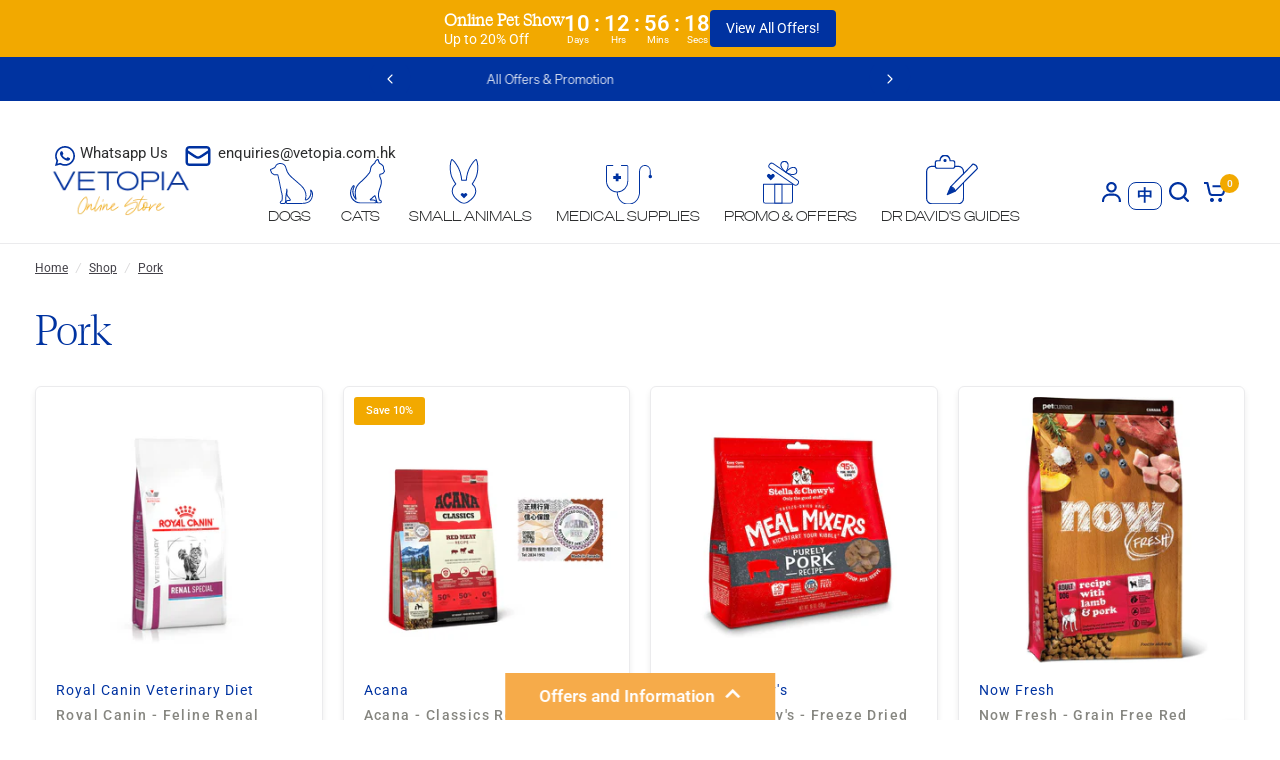

--- FILE ---
content_type: text/css
request_url: https://cdn.shopify.com/extensions/019bedf3-dbd2-7a1b-80f7-d2cbc9c6a0cf/smart-product-filters-646/assets/globo.theme.vision.css
body_size: 2931
content:
.theme-store-id-2053.spf-filter-tree-theme.gf-theme-version-10.spf-has-filter #gf-tree .gf-block-title .h3,.theme-store-id-2053.spf-filter-tree-theme.gf-theme-version-10.spf-has-filter #gf-tree .gf-block-title h3,.theme-store-id-2053.spf-filter-tree-theme.gf-theme-version-10.spf-has-filter .gf-form-input-inner label{color:var(--color-heading,#1a1c1d)!important;font-family:inherit;font-size:.9375rem!important;font-weight:var(--font-body-medium-weight,500)!important;letter-spacing:-.02em;line-height:1;text-transform:none!important}.theme-store-id-2053.spf-filter-tree-theme.gf-theme-version-10.spf-has-filter .gf-clear,.theme-store-id-2053.spf-filter-tree-theme.gf-theme-version-10.spf-has-filter .gf-clear-all,.theme-store-id-2053.spf-filter-tree-theme.gf-theme-version-10.spf-has-filter .gf-form-input-inner select,.theme-store-id-2053.spf-filter-tree-theme.gf-theme-version-10.spf-has-filter .gf-option-block ul li a,.theme-store-id-2053.spf-filter-tree-theme.gf-theme-version-10.spf-has-filter .gf-option-block ul li a span.gf-count,.theme-store-id-2053.spf-filter-tree-theme.gf-theme-version-10.spf-has-filter .gf-option-block ul li button,.theme-store-id-2053.spf-filter-tree-theme.gf-theme-version-10.spf-has-filter .gf-option-block ul li button span.gf-count,.theme-store-id-2053.spf-filter-tree-theme.gf-theme-version-10.spf-has-filter .gf-refine-toggle,.theme-store-id-2053.spf-filter-tree-theme.gf-theme-version-10.spf-has-filter .selected-item.gf-option-label a{color:var(--color-body,#2c2d2e)!important}.theme-store-id-2053.spf-filter-tree-theme.gf-theme-version-10.spf-has-filter #gf-tree .gf-filter-header .gf-close-canvas svg path,.theme-store-id-2053.spf-filter-tree-theme.gf-theme-version-10.spf-has-filter .gf-clear svg path,.theme-store-id-2053.spf-filter-tree-theme.gf-theme-version-10.spf-has-filter button.gf-controls-search-button svg path{fill:var(--color-body,#2c2d2e)}.theme-store-id-2053.spf-filter-tree-theme.gf-theme-version-10.spf-has-filter .gf-option-block ul.gf-option-box li:not(.is-collapsed)>div>a+span:after,.theme-store-id-2053.spf-filter-tree-theme.gf-theme-version-10.spf-has-filter .gf-option-block ul.gf-option-box li:not(.is-collapsed)>div>button+span:after{border-top:5px solid var(--color-body,#2c2d2e)}.theme-store-id-2053.spf-filter-tree-theme.gf-theme-version-10.spf-has-filter .gf-option-block ul.gf-option-box li.is-collapsed>div>a+span:after,.theme-store-id-2053.spf-filter-tree-theme.gf-theme-version-10.spf-has-filter .gf-option-block ul.gf-option-box li.is-collapsed>div>button+span:after{border-bottom:5px solid var(--color-body,#2c2d2e)}.theme-store-id-2053.spf-filter-tree-theme.gf-theme-version-10.spf-has-filter .gf-option-block .gf-Checkbox,.theme-store-id-2053.spf-filter-tree-theme.gf-theme-version-10.spf-has-filter .gf-option-block .gf-RadioButton{background:var(--color-drawer-bg,#fff);border:1.5px solid light-dark(#767676,#858585);flex:0 0 14px;height:14px;margin-right:10px;min-width:14px;transition:all .25s cubic-bezier(.104,.204,.492,1);width:14px}.theme-store-id-2053.spf-filter-tree-theme.gf-theme-version-10.spf-has-filter .gf-Checkbox{border-radius:3px}.theme-store-id-2053.spf-filter-tree-theme.gf-theme-version-10.spf-has-filter .checked .gf-Checkbox{background-color:var(--color-accent);background-image:url("[data-uri]");background-position:50%;background-repeat:no-repeat;background-size:inherit;border-color:var(--color-accent);box-shadow:none}.theme-store-id-2053.spf-filter-tree-theme.gf-theme-version-10.spf-has-filter .checked .gf-RadioButton{background-color:var(--color-accent);border-color:var(--color-accent)}.theme-store-id-2053.spf-filter-tree-theme.gf-theme-version-10.spf-has-filter .checked .gf-RadioButton:before{background-color:var(--color-drawer-bg,#fff);content:"";height:5px;left:50%;position:absolute;top:50%;transform:translate(-50%,-50%);width:5px}.theme-store-id-2053.spf-filter-tree-theme.gf-theme-version-10.spf-has-filter a:not(.checked) .gf-Checkbox:hover,.theme-store-id-2053.spf-filter-tree-theme.gf-theme-version-10.spf-has-filter a:not(.checked) .gf-RadioButton:hover,.theme-store-id-2053.spf-filter-tree-theme.gf-theme-version-10.spf-has-filter button:not(.checked) .gf-Checkbox:hover,.theme-store-id-2053.spf-filter-tree-theme.gf-theme-version-10.spf-has-filter button:not(.checked) .gf-RadioButton:hover{border:1.5px solid light-dark(#4b4b4b,#858585)}.theme-store-id-2053.spf-filter-tree-theme.gf-theme-version-10.spf-has-filter .gf-option-block-box-rectangle.gf-option-block ul li.gf-box-rectangle button.checked:hover,.theme-store-id-2053.spf-filter-tree-theme.gf-theme-version-10.spf-has-filter a.checked .gf-Checkbox:hover,.theme-store-id-2053.spf-filter-tree-theme.gf-theme-version-10.spf-has-filter a.checked .gf-RadioButton:hover,.theme-store-id-2053.spf-filter-tree-theme.gf-theme-version-10.spf-has-filter button.checked .gf-Checkbox:hover,.theme-store-id-2053.spf-filter-tree-theme.gf-theme-version-10.spf-has-filter button.checked .gf-RadioButton:hover{background-color:var(--color-accent-hover)!important}.theme-store-id-2053.spf-filter-tree-theme.gf-theme-version-10.spf-has-filter .gf-option-block-swatch button:hover>span,.theme-store-id-2053.spf-filter-tree-theme.gf-theme-version-10.spf-has-filter .gf-option-block-swatch-text button:hover>span:not(.gf-option-value,.gf-label){box-shadow:none}.theme-store-id-2053.spf-filter-tree-theme.gf-theme-version-10.spf-has-filter .gf-option-block-swatch button.checked>span:not(.gf-option-value,.gf-label),.theme-store-id-2053.spf-filter-tree-theme.gf-theme-version-10.spf-has-filter .gf-option-block-swatch-text button.checked>span:not(.gf-option-value,.gf-label){box-shadow:#fff 0 0 0 2px,var(--color-body,#2c2d2e) 0 0 0 3px;transform:scale(.9)}.theme-store-id-2053.spf-filter-tree-theme.gf-theme-version-10.spf-has-filter.gf-left .gf-option-block,.theme-store-id-2053.spf-filter-tree-theme.gf-theme-version-10.spf-has-filter.gf-offcanvas .gf-option-block{border-bottom:1px solid var(--color-border,#dadce0)}.theme-store-id-2053.spf-filter-tree-theme.gf-theme-version-10.spf-has-filter .gf-option-block-swatch a>span:not(.gf-option-value,.gf-label),.theme-store-id-2053.spf-filter-tree-theme.gf-theme-version-10.spf-has-filter .gf-option-block-swatch button>span:not(.gf-option-value,.gf-label),.theme-store-id-2053.spf-filter-tree-theme.gf-theme-version-10.spf-has-filter .gf-option-block-swatch-text a>span:not(.gf-option-value,.gf-label),.theme-store-id-2053.spf-filter-tree-theme.gf-theme-version-10.spf-has-filter .gf-option-block-swatch-text button>span:not(.gf-option-value,.gf-label){border:none;height:16px;transition:all .25s cubic-bezier(.104,.204,.492,1);width:16px}.theme-store-id-2053.spf-filter-tree-theme.gf-theme-version-10.spf-has-filter .gf-option-two-color .bottom-color{border-bottom:16px solid transparent;border-left:16px solid transparent}.theme-store-id-2053.spf-filter-tree-theme.gf-theme-version-10.spf-has-filter .gf-option-block-swatch a.checked>span:not(.gf-option-value)>.bottom-color,.theme-store-id-2053.spf-filter-tree-theme.gf-theme-version-10.spf-has-filter .gf-option-block-swatch a>span:not(.gf-option-value):hover>.bottom-color,.theme-store-id-2053.spf-filter-tree-theme.gf-theme-version-10.spf-has-filter .gf-option-block-swatch button.checked>span:not(.gf-option-value)>.bottom-color,.theme-store-id-2053.spf-filter-tree-theme.gf-theme-version-10.spf-has-filter .gf-option-block-swatch button>span:not(.gf-option-value):hover>.bottom-color,.theme-store-id-2053.spf-filter-tree-theme.gf-theme-version-10.spf-has-filter .gf-option-block-swatch-text a.checked>span:not(.gf-option-value)>.bottom-color,.theme-store-id-2053.spf-filter-tree-theme.gf-theme-version-10.spf-has-filter .gf-option-block-swatch-text a>span:not(.gf-option-value):hover>.bottom-color,.theme-store-id-2053.spf-filter-tree-theme.gf-theme-version-10.spf-has-filter .gf-option-block-swatch-text button.checked>span:not(.gf-option-value)>.bottom-color,.theme-store-id-2053.spf-filter-tree-theme.gf-theme-version-10.spf-has-filter .gf-option-block-swatch-text button>span:not(.gf-option-value):hover>.bottom-color{border-width:16px}.theme-store-id-2053.spf-filter-tree-theme.gf-theme-version-10.spf-has-filter .gf-option-block .gf-block-title .gf-clear{display:none}.theme-store-id-2053.spf-filter-tree-theme.gf-theme-version-10.spf-has-filter .gf-option-block ul.gf-option-box{padding:0 2px}.theme-store-id-2053.spf-filter-tree-theme.gf-theme-version-10.spf-has-filter.gf-left .gf-option-block .gf-block-title .h3:after,.theme-store-id-2053.spf-filter-tree-theme.gf-theme-version-10.spf-has-filter.gf-left .gf-option-block .gf-block-title h3:after,.theme-store-id-2053.spf-filter-tree-theme.gf-theme-version-10.spf-has-filter.gf-offcanvas .gf-option-block .gf-block-title .h3:after,.theme-store-id-2053.spf-filter-tree-theme.gf-theme-version-10.spf-has-filter.gf-offcanvas .gf-option-block .gf-block-title h3:after{float:right;font-size:1.4rem;font-weight:500;line-height:1rem;margin-right:0}.theme-store-id-2053.spf-filter-tree-theme.gf-theme-version-10.spf-has-filter .gf-option-block ul li a{font-size:11px;font-weight:500;padding:5px 0}.theme-store-id-2053.spf-filter-tree-theme.gf-theme-version-10.spf-has-filter span.gf-count{font-size:.8125rem!important;margin-left:2px;opacity:.6}.theme-store-id-2053.spf-filter-tree-theme.gf-theme-version-10.spf-has-filter #setLimit{background-image:none}.theme-store-id-2053.spf-filter-tree-theme.gf-theme-version-10.spf-has-filter #setLimit,.theme-store-id-2053.spf-filter-tree-theme.gf-theme-version-10.spf-has-filter #setLimit option{color:var(--color-body,#2c2d2e)}.theme-store-id-2053.spf-filter-tree-theme.gf-theme-version-10.spf-has-filter .gf-range-inputs input[type=text]{background:transparent;font-size:.8125rem;font-weight:400;height:42px;padding:11px 13px;text-align:right}.theme-store-id-2053.spf-filter-tree-theme.gf-theme-version-10 #gf-tree .noUi-handle{background:var(--color-drawer-bg,#fff);border:1px solid var(--color-body,#2c2d2e);height:16px;top:-6px;width:16px}.theme-store-id-2053.spf-filter-tree-theme.gf-theme-version-10 #gf-tree .noUi-handle.noUi-handle-lower{right:-6px}.theme-store-id-2053.spf-filter-tree-theme.gf-theme-version-10.spf-has-filter #gf-tree .noUi-connect{background-color:var(--color-body,#2c2d2e)}.theme-store-id-2053.spf-filter-tree-theme.gf-theme-version-10.spf-has-filter #gf-tree .noUi-base,.theme-store-id-2053.spf-filter-tree-theme.gf-theme-version-10.spf-has-filter #gf-tree .noUi-connects{height:4px}.theme-store-id-2053.spf-filter-tree-theme.gf-theme-version-10.spf-has-filter #gf-tree .noUi-marker-horizontal.noUi-marker,.theme-store-id-2053.spf-filter-tree-theme.gf-theme-version-10.spf-has-filter .content ul li:before{display:none}.theme-store-id-2053.spf-filter-tree-theme.gf-theme-version-10.spf-has-filter .gf-option-block ul li a:hover{color:var(--color-body,#2c2d2e)}.theme-store-id-2053.spf-filter-tree-theme.gf-theme-version-10.spf-has-filter .gf-block-scroll{max-height:250px}.theme-store-id-2053.spf-filter-tree-theme.gf-theme-version-10.spf-has-filter .sort-by{background:transparent}.theme-store-id-2053.spf-filter-tree-theme.gf-theme-version-10.spf-has-filter .gf-range-inputs input[type=text],.theme-store-id-2053.spf-filter-tree-theme.gf-theme-version-10.spf-has-filter .sort-by,.theme-store-id-2053.spf-filter-tree-theme.gf-theme-version-10.spf-has-filter input.gf-controls-search-input{background:transparent;border:1px solid var(--color-form-border);border-radius:var(--input-border-radius,6px);color:var(--color-body,#2c2d2e)}.theme-store-id-2053.spf-filter-tree-theme.gf-theme-version-10.spf-has-filter .globo-dropdown-custom__options{background:var(--color-drawer-bg,#fff);border:none!important;border-radius:var(--block-border-radius,16px);box-shadow:0 4px 6px #00000014;height:max-content;max-width:calc(100vw - 30px);min-width:fit-content;padding:15px 5px;width:max-content}.theme-store-id-2053.spf-filter-tree-theme.gf-theme-version-10.spf-has-filter .globo-dropdown-custom__options span{padding:2px 15px}.theme-store-id-2053.spf-filter-tree-theme.gf-theme-version-10.spf-has-filter .globo-dropdown-custom__options span:hover{background:var(--color-drawer-bg,#fff);text-decoration:solid underline var(--color-body,#2c2d2e) 1px;text-underline-offset:4px}.theme-store-id-2053.spf-filter-tree-theme.gf-theme-version-10.spf-has-filter .globo-dropdown-custom__options span,.theme-store-id-2053.spf-filter-tree-theme.gf-theme-version-10.spf-has-filter .sort-by label,.theme-store-id-2053.spf-filter-tree-theme.gf-theme-version-10.spf-has-filter input.gf-controls-search-input,.theme-store-id-2053.spf-filter-tree-theme.gf-theme-version-10.spf-has-filter input.gf-controls-search-input::placeholder{font-size:.8125rem!important}.theme-store-id-2053.spf-filter-tree-theme.gf-theme-version-10.spf-has-filter #main>.element--has-section-borders:before{border-bottom:none}.theme-store-id-2053.spf-filter-tree-theme.gf-theme-version-10 #gf-grid{position:relative}.theme-store-id-2053.spf-filter-tree-theme.gf-theme-version-10 #gf_pagination_wrap button.gf-loadmore-btn,.theme-store-id-2053.spf-filter-tree-theme.gf-theme-version-10 .gf-form-button-group button,.theme-store-id-2053.spf-filter-tree-theme.gf-theme-version-10 .gf-refine-toggle-mobile,.theme-store-id-2053.spf-filter-tree-theme.gf-theme-version-10.gf-left #gf-tree,.theme-store-id-2053.spf-filter-tree-theme.gf-theme-version-10.gf-left #gf-tree:not(.spf-hidden)+#gf-grid,.theme-store-id-2053.spf-filter-tree-theme.gf-theme-version-10.gf-top_one #gf-tree .sort-by,.theme-store-id-2053.spf-filter-tree-theme.gf-theme-version-10.offcanvas-open #gf-tree{background:var(--bg-body)!important}#gf_pagination_wrap .pagination>span>a,.theme-store-id-2053.spf-filter-tree-theme.gf-theme-version-10 #gf_pagination_wrap button.gf-loadmore-btn,.theme-store-id-2053.spf-filter-tree-theme.gf-theme-version-10.spf-has-filter #gf-tree .globo-selected-items-wrapper .selected-item>.clear-refinements,.theme-store-id-2053.spf-filter-tree-theme.gf-theme-version-10.spf-has-filter #gf-tree .noUi-value,.theme-store-id-2053.spf-filter-tree-theme.gf-theme-version-10.spf-has-filter #gf_pagination_wrap .pagination>span.deco,.theme-store-id-2053.spf-filter-tree-theme.gf-theme-version-10.spf-has-filter .gf-option-block ul li a,.theme-store-id-2053.spf-filter-tree-theme.gf-theme-version-10.spf-has-filter .gf-refine-toggle-mobile,.theme-store-id-2053.spf-filter-tree-theme.gf-theme-version-10.spf-has-filter .sort-by label,.theme-store-id-2053.spf-filter-tree-theme.gf-theme-version-10.spf-has-filter input.gf-controls-search-input::placeholder,.theme-store-id-2053.spf-filter-tree-theme.gf-theme-version-10.spf-has-filter input.gf-search::placeholder,.theme-store-id-2053.spf-filter-tree-theme.gf-theme-version-10.spf-has-filter span.gf-summary{color:var(--color-body,#2c2d2e)!important}.theme-store-id-2053.spf-filter-tree-theme.gf-theme-version-10.spf-has-filter input.gf-controls-search-input::placeholder,.theme-store-id-2053.spf-filter-tree-theme.gf-theme-version-10.spf-has-filter input.gf-search::placeholder{opacity:.7}.theme-store-id-2053.spf-filter-tree-theme.gf-theme-version-10.spf-has-filter facet-filters-form{display:none}.theme-store-id-2053.spf-filter-tree-theme.gf-theme-version-10.spf-has-filter #ProductGridContainer>.sidebar-container.facets--sidebar{display:flex}.theme-store-id-2053.spf-filter-tree-theme.gf-theme-version-10.spf-has-filter #ProductGridContainer>.sidebar-container.facets--sidebar>div{width:100%}.theme-store-id-2053.spf-filter-tree-theme.gf-theme-version-10 #gf_pagination_wrap button.gf-loadmore-btn,.theme-store-id-2053.spf-filter-tree-theme.gf-theme-version-10.spf-has-filter #gf-controls-container .gf-refine-toggle-mobile,.theme-store-id-2053.spf-filter-tree-theme.gf-theme-version-10.spf-has-filter #gf-tree .gf-refine-toggle-mobile,.theme-store-id-2053.spf-filter-tree-theme.gf-theme-version-10.spf-has-filter input.gf-search{border:1px solid var(--color-form-border)!important;border-radius:var(--input-border-radius,6px)}.theme-store-id-2053.spf-filter-tree-theme.gf-theme-version-10.gf-top_one #gf-tree .globo-selected-items-wrapper .selected-item>a,.theme-store-id-2053.spf-filter-tree-theme.gf-theme-version-10.gf-top_one #gf-tree .globo-selected-items-wrapper .selected-item>button,.theme-store-id-2053.spf-filter-tree-theme.gf-theme-version-10.spf-has-filter #gf-controls-container .globo-selected-items-wrapper .selected-item>a,.theme-store-id-2053.spf-filter-tree-theme.gf-theme-version-10.spf-has-filter #gf-controls-container .globo-selected-items-wrapper .selected-item>button,.theme-store-id-2053.spf-filter-tree-theme.gf-theme-version-10.spf-has-filter #gf-tree .globo-selected-items-wrapper .selected-item>.clear-refinements{background:var(--bg-body);border:1px solid var(--color-form-border)!important}.theme-store-id-2053.spf-filter-tree-theme.gf-theme-version-10.spf-has-filter .gf-option-box li ul{border-left:1px dotted var(--color-form-border)}.theme-store-id-2053.spf-filter-tree-theme.gf-theme-version-10.spf-has-filter .gf-option-box ul li>div:before{border-bottom:1px dotted var(--color-form-border)}.theme-store-id-2053.spf-filter-tree-theme.gf-theme-version-10.spf-has-filter #gf-controls-container .sort-by.limit-by:before,.theme-store-id-2053.spf-filter-tree-theme.gf-theme-version-10.spf-has-filter #gf-controls-container .sort-by:before,.theme-store-id-2053.spf-filter-tree-theme.gf-theme-version-10.spf-has-filter #gf-tree .sort-by:before{align-items:center;background-image:none!important;color:var(--color-body,#2c2d2e);content:"\f107";display:flex;font:1em/1.2 GloboIcon;justify-content:center;margin:0;text-rendering:auto;top:50%;transform:translateY(-50%);-webkit-font-smoothing:antialiased;cursor:pointer;text-align:center}.theme-store-id-2053.spf-filter-tree-theme.gf-theme-version-10.spf-has-filter .gf-clear,.theme-store-id-2053.spf-filter-tree-theme.gf-theme-version-10.spf-has-filter .gf-clear-all,.theme-store-id-2053.spf-filter-tree-theme.gf-theme-version-10.spf-has-filter .gf-form-input-inner select,.theme-store-id-2053.spf-filter-tree-theme.gf-theme-version-10.spf-has-filter .gf-option-block ul li a,.theme-store-id-2053.spf-filter-tree-theme.gf-theme-version-10.spf-has-filter .gf-option-block ul li button,.theme-store-id-2053.spf-filter-tree-theme.gf-theme-version-10.spf-has-filter .selected-item.gf-option-label a{color:var(--color-body,#2c2d2e)!important;font-size:.9375rem!important}.theme-store-id-2053.spf-filter-tree-theme.gf-theme-version-10.spf-has-filter span.gf-summary,.theme-store-id-2053.spf-filter-tree-theme.gf-theme-version-10.spf-has-filter span.gf-summary b{color:var(--color-body,#2c2d2e)!important;font-size:.75rem;font-weight:400}.theme-store-id-2053.spf-filter-tree-theme.gf-theme-version-10.spf-has-filter.gf-left .gf-option-block{padding:20px 0}.theme-store-id-2053.spf-filter-tree-theme.gf-theme-version-10.spf-has-filter.gf-left .gf-block-content{margin-top:20px}.theme-store-id-2053.spf-filter-tree-theme.gf-theme-version-10 .gf-option-block-box-rectangle.gf-option-block ul li.gf-box-rectangle button{background:var(--color-drawer-bg,#fff)!important;border:1px solid light-dark(#767676,#858585)!important;border-radius:3px;transition:all .25s cubic-bezier(.104,.204,.492,1)}.theme-store-id-2053.spf-filter-tree-theme.gf-theme-version-10.spf-has-filter .gf-option-block-box-rectangle.gf-option-block ul li.gf-box-rectangle button.checked,.theme-store-id-2053.spf-filter-tree-theme.gf-theme-version-10.spf-has-filter .gf-option-block-box-rectangle.gf-option-block ul li.gf-box-rectangle button:hover{background:var(--color-accent)!important;border:1px solid var(--color-accent)!important}.theme-store-id-2053.spf-filter-tree-theme.gf-theme-version-10.spf-has-filter .gf-option-block-box-rectangle.gf-option-block ul li.gf-box-rectangle a.checked span,.theme-store-id-2053.spf-filter-tree-theme.gf-theme-version-10.spf-has-filter .gf-option-block-box-rectangle.gf-option-block ul li.gf-box-rectangle a:hover span,.theme-store-id-2053.spf-filter-tree-theme.gf-theme-version-10.spf-has-filter .gf-option-block-box-rectangle.gf-option-block ul li.gf-box-rectangle button.checked span,.theme-store-id-2053.spf-filter-tree-theme.gf-theme-version-10.spf-has-filter .gf-option-block-box-rectangle.gf-option-block ul li.gf-box-rectangle button:hover span{color:var(--color-drawer-bg,#fff)!important}.theme-store-id-2053.spf-filter-tree-theme.gf-theme-version-10.spf-has-filter #gf_pagination_wrap .pagination{border:1px solid var(--color-form-border);border-radius:var(--input-border-radius,6px);flex:0 0 auto;padding:0 41px;position:relative;width:fit-content}.theme-store-id-2053.spf-filter-tree-theme.gf-theme-version-10.spf-has-filter #gf_pagination_wrap .pagination>span{align-items:center;border-bottom:2px solid transparent;display:flex;font-size:.8125rem;height:100%!important;justify-content:center;margin:0 2px;min-width:20px;padding:0 2px;transition:all .25s cubic-bezier(.104,.204,.492,1)}.theme-store-id-2053.spf-filter-tree-theme.gf-theme-version-10.spf-has-filter #gf_pagination_wrap .pagination>span>a{font-size:.8125rem}.theme-store-id-2053.spf-filter-tree-theme.gf-theme-version-10.spf-has-filter #gf_pagination_wrap .pagination>span.deco,.theme-store-id-2053.spf-filter-tree-theme.gf-theme-version-10.spf-has-filter #gf_pagination_wrap .pagination>span>a{padding:5px}.theme-store-id-2053.spf-filter-tree-theme.gf-theme-version-10.spf-has-filter #gf_pagination_wrap .pagination>span.current,.theme-store-id-2053.spf-filter-tree-theme.gf-theme-version-10.spf-has-filter #gf_pagination_wrap .pagination>span:hover{border-bottom:2px solid var(--color-accent);color:var(--color-accent);font-weight:400!important}.theme-store-id-2053.spf-filter-tree-theme.gf-theme-version-10.spf-has-filter #gf_pagination_wrap .pagination>span>a:focus,.theme-store-id-2053.spf-filter-tree-theme.gf-theme-version-10.spf-has-filter #gf_pagination_wrap .pagination>span>a:hover,.theme-store-id-2053.spf-filter-tree-theme.gf-theme-version-10.spf-has-filter #gf_pagination_wrap .pagination>span>span:focus,.theme-store-id-2053.spf-filter-tree-theme.gf-theme-version-10.spf-has-filter #gf_pagination_wrap .pagination>span>span:hover{color:var(--color-accent)!important;font-weight:400!important}.theme-store-id-2053.spf-filter-tree-theme.gf-theme-version-10.gf-top_one #gf-tree .globo-selected-items-wrapper .selected-item>a,.theme-store-id-2053.spf-filter-tree-theme.gf-theme-version-10.spf-has-filter #gf-controls-container .globo-selected-items-wrapper .selected-item>a,.theme-store-id-2053.spf-filter-tree-theme.gf-theme-version-10.spf-has-filter #gf-tree>div.globo-selected-items-wrapper>div.gf-block-content.globo-selected-items>div.selected-item>a{align-items:center;background-color:transparent;border:1px solid var(--color-border,#dadce0)!important;border-radius:500px;color:var(--color-body,#2c2d2e)!important;display:inline-flex;font-size:.8125rem!important;gap:5px;padding:6px 15px;transition:color .25s cubic-bezier(.104,.204,.492,1)}.theme-store-id-2053.spf-filter-tree-theme.gf-theme-version-10.gf-top_one #gf-tree .globo-selected-items-wrapper .selected-item>a:not(.clear-refinements):hover,.theme-store-id-2053.spf-filter-tree-theme.gf-theme-version-10.spf-has-filter #gf-controls-container .globo-selected-items-wrapper .selected-item>a:not(.clear-refinements):hover,.theme-store-id-2053.spf-filter-tree-theme.gf-theme-version-10.spf-has-filter #gf-tree>div.globo-selected-items-wrapper>div.gf-block-content.globo-selected-items>div.selected-item>a:not(.clear-refinements):hover{border-color:var(--color-body,#2c2d2e)!important;color:var(--color-body,#2c2d2e)!important}.theme-store-id-2053.spf-filter-tree-theme.gf-theme-version-10.spf-has-filter #gf-tree>div.globo-selected-items-wrapper>div.gf-block-content.globo-selected-items>div.selected-item>a>span.selected-item>strong{font-weight:400!important}.theme-store-id-2053.spf-filter-tree-theme.gf-theme-version-10.gf-top_one #gf-tree .globo-selected-items-wrapper .selected-item>a>.selected-item>span,.theme-store-id-2053.spf-filter-tree-theme.gf-theme-version-10.spf-has-filter #gf-controls-container>div>div.globo-selected-items-wrapper>ul>li>a>span.selected-item>span.hidden-xs,.theme-store-id-2053.spf-filter-tree-theme.gf-theme-version-10.spf-has-filter #gf-tree>div.globo-selected-items-wrapper>div.gf-block-content.globo-selected-items>div.selected-item>a>span.selected-item>span{display:none}.theme-store-id-2053.spf-filter-tree-theme.gf-theme-version-10 #gf-controls-container .globo-selected-items-wrapper .selected-item>a.clear-refinements,.theme-store-id-2053.spf-filter-tree-theme.gf-theme-version-10.gf-top_one #gf-tree .globo-selected-items-wrapper .selected-item>a.clear-refinements,.theme-store-id-2053.spf-filter-tree-theme.gf-theme-version-10.spf-has-filter .gf-refine-toggle{background:transparent!important;border-color:transparent!important;color:var(--color-accent)!important;font-size:.8125rem!important;font-weight:var(--font-body-medium-weight,500)!important;padding-left:0;text-decoration:underline 1.5px;text-underline-offset:3px;transition:opacity .2s ease-in-out}.theme-store-id-2053.spf-filter-tree-theme.gf-theme-version-10 .globo-selected-items-wrapper:not(.rounded) .selected-item span.gf-clear{flex:0 0 9px;height:9px;width:9px}.theme-store-id-2053.spf-filter-tree-theme.gf-theme-version-10:not(.gf-top_one) .gf-filter-contents .is-collapsed .gf-block-content{block-size:0;opacity:0;overflow:hidden;padding:0}.theme-store-id-2053.spf-filter-tree-theme.gf-theme-version-10:not(.gf-top_one) .gf-filter-contents .gf-block-content{display:block!important;margin-top:0;padding-block:24px 0;interpolate-size:allow-keywords;block-size:auto;box-shadow:none;opacity:1;transition:content-visibility allow-discrete .25s,padding-block .25s ease,opacity .25s ease,block-size .25s ease}@media(max-width:768px){.theme-store-id-2053.spf-filter-tree-theme.gf-theme-version-10 #gf-tree .globo-selected-items-wrapper .gf-block-title{padding:15px 0 0}.theme-store-id-2053.spf-filter-tree-theme.gf-theme-version-10.spf-has-filter .gf-block-content{margin-top:5px}.theme-store-id-2053.spf-filter-tree-theme.gf-theme-version-10 body>#gf-tree .globo-selected-items-wrapper>.globo-selected-items{border-bottom:1px solid var(--color-border,#dadce0);padding:10px 0!important}.theme-store-id-2053.spf-filter-tree-theme.gf-theme-version-10.spf-has-filter .gf-refine-toggle-mobile{font-size:.8125rem!important}.theme-store-id-2053.spf-filter-tree-theme.gf-theme-version-10.spf-has-filter #gf-tree .selected-item.gf-option-label{display:inline-block;margin-bottom:5px;margin-right:5px;width:fit-content}.theme-store-id-2053.spf-filter-tree-theme.gf-theme-version-10.spf-has-filter #gf-tree{background:var(--color-drawer-bg,#fff)!important;border-radius:0 var(--block-border-radius,16px) var(--block-border-radius,16px) 0;box-shadow:0 4px 6px #00000014;padding:0 30px!important;transition:all .25s cubic-bezier(.104,.204,.492,1)}.theme-store-id-2053.spf-filter-tree-theme.gf-theme-version-10.spf-has-filter body>#gf-tree .gf-filter-header{border-bottom:1px solid var(--color-border,#dadce0);padding:23px 0}.theme-store-id-2053.spf-filter-tree-theme.gf-theme-version-10 body>#gf-tree .gf-filter-header>div.gf-filter-heading{color:var(--color-body,#2c2d2e);font-family:Inter,sans-serif!important;font-size:calc(var(--font-heading-scale)*18px);font-weight:600!important;text-transform:none}.theme-store-id-2053.spf-filter-tree-theme.gf-theme-version-10 body>#gf-tree .gf-filter-contents{margin-right:-30px;padding-right:30px}.theme-store-id-2053.spf-filter-tree-theme.gf-theme-version-10 #gf-tree .gf-option-block,.theme-store-id-2053.spf-filter-tree-theme.gf-theme-version-10 #gf-tree>div.globo-selected-items-wrapper>.gf-block-content.globo-selected-items{padding-left:0!important;padding-right:0!important}.theme-store-id-2053.spf-filter-tree-theme.gf-theme-version-10 #gf-tree .gf-option-block{border-bottom:1px solid var(--color-border,#dadce0);padding:20px 0!important}.theme-store-id-2053.spf-filter-tree-theme.gf-theme-version-10 #gf-tree .gf-option-block:last-child{border-bottom:none!important}.theme-store-id-2053.spf-filter-tree-theme.gf-theme-version-10 body>#gf-tree .gf-filter-footer{border-top:1px solid var(--color-border,#dadce0);margin:0 -30px;padding:20px}.theme-store-id-2053.spf-filter-tree-theme.gf-theme-version-10 body>#gf-tree .gf-filter-footer button{background:var(--solid-button-background,var(--color-accent));border:0!important;border-radius:var(--button-border-radius,6px);color:var(--solid-button-label,#fff)!important;font-size:.9375rem;font-weight:var(--font-body-medium-weight,500);height:50px;letter-spacing:var(--button-letter-spacing,.02em);padding:7px 30px;text-transform:none}.theme-store-id-2053.spf-filter-tree-theme.gf-theme-version-10 body>#gf-tree .gf-filter-footer button b{font-weight:var(--font-body-medium-weight,500)!important}.theme-store-id-2053.spf-filter-tree-theme.gf-theme-version-10 #gf-tree>div.globo-selected-items-wrapper>div.gf-block-title>div.h3{display:none}}@media(max-width:380px){.theme-store-id-2053.spf-filter-tree-theme.gf-theme-version-10.spf-has-filter .gf-filter-selection,.theme-store-id-2053.spf-filter-tree-theme.gf-theme-version-10.spf-has-filter .gf-filter-trigger{flex:1 1 50%!important;max-width:50%!important}}@media(min-width:769px){.theme-store-id-2053.spf-filter-tree-theme.gf-theme-version-10.spf-has-filter #gf-tree .selected-item.gf-option-label{margin-bottom:5px}.theme-store-id-2053.spf-filter-tree-theme.gf-theme-version-10.spf-has-filter .sort-by{border:none}.theme-store-id-2053.spf-filter-tree-theme.gf-theme-version-10.gf-top_one #gf-tree .gf-filter-contents-inner,.theme-store-id-2053.spf-filter-tree-theme.gf-theme-version-10.gf-top_one .gf-block-content,.theme-store-id-2053.spf-filter-tree-theme.gf-theme-version-10.gf-top_one .gf-filter-contents .gf-option-block .gf-block-title .h3,.theme-store-id-2053.spf-filter-tree-theme.gf-theme-version-10.gf-top_one .gf-filter-contents .gf-option-block .gf-block-title h3,.theme-store-id-2053.spf-filter-tree-theme.gf-theme-version-10.spf-has-filter #setLimit option{background:var(--bg-body)}.theme-store-id-2053.spf-filter-tree-theme.gf-theme-version-10.gf-top_one .gf-filter-contents.gf-grid--4-col .gf-block-content,.theme-store-id-2053.spf-filter-tree-theme.gf-theme-version-10.gf-top_one .gf-filter-contents.gf-grid--4-col .gf-option-block .gf-block-title .h3,.theme-store-id-2053.spf-filter-tree-theme.gf-theme-version-10.gf-top_one .gf-filter-contents.gf-grid--4-col .gf-option-block .gf-block-title h3{background:var(--color-drawer-bg,#fff)}.theme-store-id-2053.spf-filter-tree-theme.gf-theme-version-10.gf-top_one .gf-filter-contents:not(.gf-grid--4-col) .gf-option-block .gf-block-title .h3,.theme-store-id-2053.spf-filter-tree-theme.gf-theme-version-10.gf-top_one .gf-filter-contents:not(.gf-grid--4-col) .gf-option-block .gf-block-title h3{border:1px solid var(--color-form-border);border-radius:var(--input-border-radius,6px);padding:10px 20px}.theme-store-id-2053.spf-filter-tree-theme.gf-theme-version-10.gf-top_one .gf-filter-contents:not(.gf-grid--4-col) .gf-filter-contents-inner:has(.gf-option-block:not(.is-collapsed)) .gf-option-block.is-collapsed{opacity:.5}.theme-store-id-2053.spf-filter-tree-theme.gf-theme-version-10.gf-top_one .gf-filter-contents.gf-grid--4-col .gf-filter-contents-inner,.theme-store-id-2053.spf-filter-tree-theme.gf-theme-version-10.gf-top_one .gf-filter-contents:not(.gf-grid--4-col) .gf-block-content{background:var(--color-drawer-bg,#fff)!important;border:none!important;border-radius:var(--input-border-radius,6px);box-shadow:0 4px 6px #00000014}.theme-store-id-2053.spf-filter-tree-theme.gf-theme-version-10.gf-top_one #gf-tree .sort-by{border:none!important}.theme-store-id-2053.spf-filter-tree-theme.gf-theme-version-10.gf-top_one #gf-tree .sort-by label{text-transform:none}.theme-store-id-2053.spf-filter-tree-theme.gf-theme-version-10.gf-top_one #gf-tree .sort-by label span{margin-left:5px}.theme-store-id-2053.spf-filter-tree-theme.gf-theme-version-10.gf-left .sort-by:not(.limit-by):before,.theme-store-id-2053.spf-filter-tree-theme.gf-theme-version-10.gf-top_one .sort-by:not(.limit-by):before{background-size:1.8rem!important;height:100%;position:absolute;top:0}.theme-store-id-2053.spf-filter-tree-theme.gf-theme-version-10.gf-top_one #gf-tree{border-bottom:1px solid var(--color-border,#dadce0)}.theme-store-id-2053.spf-filter-tree-theme.gf-theme-version-10.gf-offcanvas:not(.gf-top_one) #gf-tree .globo-selected-items-wrapper .gf-block-title{padding:15px 0 0}.theme-store-id-2053.spf-filter-tree-theme.gf-theme-version-10.gf-offcanvas:not(.gf-top_one) .gf-block-content{margin-top:20px}.theme-store-id-2053.spf-filter-tree-theme.gf-theme-version-10.gf-offcanvas:not(.gf-top_one) body>#gf-tree .globo-selected-items-wrapper>.globo-selected-items{border-bottom:1px solid var(--color-border,#dadce0);padding:10px 0!important}.theme-store-id-2053.spf-filter-tree-theme.gf-theme-version-10.gf-offcanvas:not(.gf-top_one) .gf-refine-toggle-mobile{font-size:.8125rem!important}.theme-store-id-2053.spf-filter-tree-theme.gf-theme-version-10.gf-offcanvas:not(.gf-top_one) #gf-tree .selected-item.gf-option-label{display:inline-block;margin-bottom:5px;margin-right:5px;width:fit-content}.theme-store-id-2053.spf-filter-tree-theme.gf-theme-version-10.gf-offcanvas:not(.gf-top_one) #gf-tree{background:var(--color-drawer-bg,#fff)!important;border-radius:0 var(--block-border-radius,16px) var(--block-border-radius,16px) 0;box-shadow:0 4px 6px #00000014;padding:0 30px!important;transition:all .25s cubic-bezier(.104,.204,.492,1);width:540px!important}.theme-store-id-2053.spf-filter-tree-theme.gf-theme-version-10.gf-offcanvas:not(.gf-top_one,.offcanvas-open) #gf-tree{left:-540px}.theme-store-id-2053.spf-filter-tree-theme.gf-theme-version-10.gf-offcanvas:not(.gf-top_one) body>#gf-tree .gf-filter-header{border-bottom:1px solid var(--color-border,#dadce0);padding:23px 0}.theme-store-id-2053.spf-filter-tree-theme.gf-theme-version-10.gf-offcanvas:not(.gf-top_one) body>#gf-tree .gf-filter-header>div.gf-filter-heading{color:var(--color-body,#2c2d2e);font-family:Inter,sans-serif!important;font-size:calc(var(--font-heading-scale)*18px);font-weight:600!important;text-transform:none}.theme-store-id-2053.spf-filter-tree-theme.gf-theme-version-10.gf-offcanvas:not(.gf-top_one) body>#gf-tree .gf-filter-contents{margin-right:-30px;padding-right:30px}.theme-store-id-2053.spf-filter-tree-theme.gf-theme-version-10.gf-offcanvas:not(.gf-top_one) #gf-tree .gf-option-block,.theme-store-id-2053.spf-filter-tree-theme.gf-theme-version-10.gf-offcanvas:not(.gf-top_one) #gf-tree>div.globo-selected-items-wrapper>.gf-block-content.globo-selected-items{padding-left:0!important;padding-right:0!important}.theme-store-id-2053.spf-filter-tree-theme.gf-theme-version-10.gf-offcanvas:not(.gf-top_one) #gf-tree .gf-option-block{border-bottom:1px solid var(--color-border,#dadce0);padding:20px 0!important}.theme-store-id-2053.spf-filter-tree-theme.gf-theme-version-10.gf-offcanvas:not(.gf-top_one) #gf-tree .gf-option-block:last-child{border-bottom:none!important}.theme-store-id-2053.spf-filter-tree-theme.gf-theme-version-10.gf-offcanvas:not(.gf-top_one) body>#gf-tree .gf-filter-footer{border-top:1px solid var(--color-border,#dadce0);margin:0 -30px;padding:20px}.theme-store-id-2053.spf-filter-tree-theme.gf-theme-version-10.gf-offcanvas:not(.gf-top_one) body>#gf-tree .gf-filter-footer button{background:var(--solid-button-background,var(--color-accent));border:0!important;border-radius:var(--button-border-radius,6px);color:var(--solid-button-label,#fff)!important;font-size:.9375rem;font-weight:var(--font-body-medium-weight,500);height:50px;letter-spacing:var(--button-letter-spacing,.02em);padding:7px 30px;text-transform:none}.theme-store-id-2053.spf-filter-tree-theme.gf-theme-version-10.gf-offcanvas:not(.gf-top_one) body>#gf-tree .gf-filter-footer button b{font-weight:var(--font-body-medium-weight,500)!important}.theme-store-id-2053.spf-filter-tree-theme.gf-theme-version-10.gf-offcanvas:not(.gf-top_one) #gf-tree>div.globo-selected-items-wrapper>div.gf-block-title>div.h3{display:none}}

--- FILE ---
content_type: text/css
request_url: https://www.vetopia.com.hk/cdn/shop/t/835/assets/font.css?v=155938428597812601051760498603
body_size: -332
content:
@font-face{font-family:GT-Super-Display-Light;src:url(/cdn/shop/files/gt-super-display-light-webfont.woff2?v=1661940423) format("woff2"),url(/cdn/shop/files/gt-super-display-light-webfont.woff?v=1661940447) format("woff")}:is(h1,h2,h3,h4,h5,h6){font-family:GT-Super-Display-Light;text-transform:capitalize!important}@font-face{font-family:Shne-Leicht;src:url(/cdn/shop/files/Shne-Leicht.woff2?v=1661940920) format("woff2"),url(/cdn/shop/files/Shne-Leicht.woff?v=1661940917) format("woff")}@font-face{font-family:ParisScript-Regular;src:url(/cdn/shop/files/parisscript-regular-webfont.woff2?v=1661995679) format("woff2"),url(/cdn/shop/files/parisscript-regular-webfont.woff?v=1661995675) format("woff")}@font-face{font-family:Noto-serif-tc-light;src:url(/cdn/shop/files/notoseriftc-light-webfont.woff2?v=1662371866) format("woff2"),url(/cdn/shop/files/notoseriftc-light-webfont.woff?v=1662371866) format("woff")}@font-face{font-family:Sohne-Breit;src:url(/cdn/shop/files/sohnebreit-leicht-webfont.woff2?v=1663301723) format("woff2"),url(/cdn/shop/files/sohnebreit-leicht-webfont.woff?v=1663301723) format("woff")}@font-face{font-family:Sohne;src:url(/cdn/shop/files/sohne-leicht-webfont.woff2?v=1663308712) format("woff2"),url(/cdn/shop/files/sohne-leicht-webfont.woff?v=1663308713) format("woff")}:is(li,body,p,a,label,input){font-family:Sohne}
/*# sourceMappingURL=/cdn/shop/t/835/assets/font.css.map?v=155938428597812601051760498603 */


--- FILE ---
content_type: text/javascript; charset=utf-8
request_url: https://www.vetopia.com.hk/products/primal-freeze-dried-nuggets-dog-food-prok-formula.js
body_size: 434
content:
{"id":10065185833092,"title":"Primal - Freeze-Dried Nuggets Dog Food - Pork Formula","handle":"primal-freeze-dried-nuggets-dog-food-prok-formula","description":"\u003cp\u003e\u003cspan\u003eMade with crate free pork raised without steroids or added hormones\u003c\/span\u003e\u003c\/p\u003e","published_at":"2025-07-20T14:50:55+08:00","created_at":"2025-07-20T14:50:55+08:00","vendor":"Primal","type":"Regular Dry Food - Dog","tags":["dog food","dog foods","dog freeze dried food","dog_freeze_dried","dogs","flavour_pork","food-form_freeze-dried","oos","primal"],"price":33800,"price_min":33800,"price_max":33800,"available":true,"price_varies":false,"compare_at_price":null,"compare_at_price_min":0,"compare_at_price_max":0,"compare_at_price_varies":false,"variants":[{"id":50886613467268,"title":"14oz","option1":"14oz","option2":null,"option3":null,"sku":"P143|CPKF14FD","requires_shipping":true,"taxable":false,"featured_image":{"id":60253391388804,"product_id":10065185833092,"position":1,"created_at":"2025-10-10T12:12:29+08:00","updated_at":"2025-10-10T12:12:54+08:00","alt":"Primal - Freeze-Dried Nuggets Dog Food - Pork Formula\n","width":1667,"height":1667,"src":"https:\/\/cdn.shopify.com\/s\/files\/1\/0379\/5923\/7764\/files\/Primal-Freeze-DriedNuggetsDogFood-PorkFormulaF.webp?v=1760069574","variant_ids":[50886613467268]},"available":true,"name":"Primal - Freeze-Dried Nuggets Dog Food - Pork Formula - 14oz","public_title":"14oz","options":["14oz"],"price":33800,"weight":0,"compare_at_price":null,"inventory_management":"shopify","barcode":"895135000595","featured_media":{"alt":"Primal - Freeze-Dried Nuggets Dog Food - Pork Formula\n","id":50739168149636,"position":1,"preview_image":{"aspect_ratio":1.0,"height":1667,"width":1667,"src":"https:\/\/cdn.shopify.com\/s\/files\/1\/0379\/5923\/7764\/files\/Primal-Freeze-DriedNuggetsDogFood-PorkFormulaF.webp?v=1760069574"}},"quantity_rule":{"min":1,"max":null,"increment":1},"quantity_price_breaks":[],"requires_selling_plan":false,"selling_plan_allocations":[]}],"images":["\/\/cdn.shopify.com\/s\/files\/1\/0379\/5923\/7764\/files\/Primal-Freeze-DriedNuggetsDogFood-PorkFormulaF.webp?v=1760069574","\/\/cdn.shopify.com\/s\/files\/1\/0379\/5923\/7764\/files\/Primal-Freeze-DriedNuggetsDogFood-PorkFormulaB.webp?v=1760069574","\/\/cdn.shopify.com\/s\/files\/1\/0379\/5923\/7764\/files\/61K9yG_3w9L._AC.jpg?v=1760069768","\/\/cdn.shopify.com\/s\/files\/1\/0379\/5923\/7764\/files\/91IbI-o5mnL._AC_SL1500.jpg?v=1760069574","\/\/cdn.shopify.com\/s\/files\/1\/0379\/5923\/7764\/files\/71vbFSf3IiL._AC_SL1500.jpg?v=1760069574","\/\/cdn.shopify.com\/s\/files\/1\/0379\/5923\/7764\/files\/71NByWSPwlL._AC_SL1002.jpg?v=1760069574"],"featured_image":"\/\/cdn.shopify.com\/s\/files\/1\/0379\/5923\/7764\/files\/Primal-Freeze-DriedNuggetsDogFood-PorkFormulaF.webp?v=1760069574","options":[{"name":"Size","position":1,"values":["14oz"]}],"url":"\/products\/primal-freeze-dried-nuggets-dog-food-prok-formula","media":[{"alt":"Primal - Freeze-Dried Nuggets Dog Food - Pork Formula\n","id":50739168149636,"position":1,"preview_image":{"aspect_ratio":1.0,"height":1667,"width":1667,"src":"https:\/\/cdn.shopify.com\/s\/files\/1\/0379\/5923\/7764\/files\/Primal-Freeze-DriedNuggetsDogFood-PorkFormulaF.webp?v=1760069574"},"aspect_ratio":1.0,"height":1667,"media_type":"image","src":"https:\/\/cdn.shopify.com\/s\/files\/1\/0379\/5923\/7764\/files\/Primal-Freeze-DriedNuggetsDogFood-PorkFormulaF.webp?v=1760069574","width":1667},{"alt":"Primal - Freeze-Dried Nuggets Dog Food - Pork Formula\n","id":50739168116868,"position":2,"preview_image":{"aspect_ratio":1.0,"height":1667,"width":1667,"src":"https:\/\/cdn.shopify.com\/s\/files\/1\/0379\/5923\/7764\/files\/Primal-Freeze-DriedNuggetsDogFood-PorkFormulaB.webp?v=1760069574"},"aspect_ratio":1.0,"height":1667,"media_type":"image","src":"https:\/\/cdn.shopify.com\/s\/files\/1\/0379\/5923\/7764\/files\/Primal-Freeze-DriedNuggetsDogFood-PorkFormulaB.webp?v=1760069574","width":1667},{"alt":"Primal - Freeze-Dried Nuggets Dog Food - Beef Formula","id":50738834473092,"position":3,"preview_image":{"aspect_ratio":1.0,"height":800,"width":800,"src":"https:\/\/cdn.shopify.com\/s\/files\/1\/0379\/5923\/7764\/files\/61K9yG_3w9L._AC.jpg?v=1760069768"},"aspect_ratio":1.0,"height":800,"media_type":"image","src":"https:\/\/cdn.shopify.com\/s\/files\/1\/0379\/5923\/7764\/files\/61K9yG_3w9L._AC.jpg?v=1760069768","width":800},{"alt":"Primal - Freeze-Dried Nuggets Dog Food - Pork Formula\n","id":50739168084100,"position":4,"preview_image":{"aspect_ratio":1.052,"height":1426,"width":1500,"src":"https:\/\/cdn.shopify.com\/s\/files\/1\/0379\/5923\/7764\/files\/91IbI-o5mnL._AC_SL1500.jpg?v=1760069574"},"aspect_ratio":1.052,"height":1426,"media_type":"image","src":"https:\/\/cdn.shopify.com\/s\/files\/1\/0379\/5923\/7764\/files\/91IbI-o5mnL._AC_SL1500.jpg?v=1760069574","width":1500},{"alt":"Primal - Freeze-Dried Nuggets Dog Food - Pork Formula\n","id":50739168051332,"position":5,"preview_image":{"aspect_ratio":1.0,"height":1500,"width":1500,"src":"https:\/\/cdn.shopify.com\/s\/files\/1\/0379\/5923\/7764\/files\/71vbFSf3IiL._AC_SL1500.jpg?v=1760069574"},"aspect_ratio":1.0,"height":1500,"media_type":"image","src":"https:\/\/cdn.shopify.com\/s\/files\/1\/0379\/5923\/7764\/files\/71vbFSf3IiL._AC_SL1500.jpg?v=1760069574","width":1500},{"alt":"Primal - Freeze-Dried Nuggets Dog Food - Pork Formula\n","id":50739168018564,"position":6,"preview_image":{"aspect_ratio":1.002,"height":1000,"width":1002,"src":"https:\/\/cdn.shopify.com\/s\/files\/1\/0379\/5923\/7764\/files\/71NByWSPwlL._AC_SL1002.jpg?v=1760069574"},"aspect_ratio":1.002,"height":1000,"media_type":"image","src":"https:\/\/cdn.shopify.com\/s\/files\/1\/0379\/5923\/7764\/files\/71NByWSPwlL._AC_SL1002.jpg?v=1760069574","width":1002}],"requires_selling_plan":false,"selling_plan_groups":[]}

--- FILE ---
content_type: text/javascript; charset=utf-8
request_url: https://www.vetopia.com.hk/products/primal-freeze-dried-raw-pronto-dog-food-pork-formula.js
body_size: 850
content:
{"id":10065238360196,"title":"Primal - Freeze-Dried Raw Pronto Dog Food - Pork Formula","handle":"primal-freeze-dried-raw-pronto-dog-food-pork-formula","description":"\u003cp\u003e\u003cspan\u003eMade with crate-free pork raised without steroids or added hormones\u003c\/span\u003e\u003c\/p\u003e","published_at":"2025-07-20T17:14:20+08:00","created_at":"2025-07-20T17:14:20+08:00","vendor":"Primal","type":"Regular Dry Food - Dog","tags":["dog food","dog foods","dog freeze dried food","dog_freeze_dried","dogs","flavour_pork","food-form_freeze-dried","primal"],"price":36900,"price_min":36900,"price_max":36900,"available":true,"price_varies":false,"compare_at_price":null,"compare_at_price_min":0,"compare_at_price_max":0,"compare_at_price_varies":false,"variants":[{"id":50886780551300,"title":"16oz","option1":"16oz","option2":null,"option3":null,"sku":"P143|CPPRFD16","requires_shipping":true,"taxable":false,"featured_image":{"id":60254341693572,"product_id":10065238360196,"position":1,"created_at":"2025-10-10T16:04:52+08:00","updated_at":"2025-10-10T16:05:14+08:00","alt":"Primal - Freeze-Dried Raw Pronto Dog Food - Pork Formula","width":1667,"height":1667,"src":"https:\/\/cdn.shopify.com\/s\/files\/1\/0379\/5923\/7764\/files\/Primal-Freeze-DriedRawProntoDogFood-PorkFormulaF.webp?v=1760083514","variant_ids":[50886780551300]},"available":true,"name":"Primal - Freeze-Dried Raw Pronto Dog Food - Pork Formula - 16oz","public_title":"16oz","options":["16oz"],"price":36900,"weight":0,"compare_at_price":null,"inventory_management":"shopify","barcode":"810076941500","featured_media":{"alt":"Primal - Freeze-Dried Raw Pronto Dog Food - Pork Formula","id":50740115964036,"position":1,"preview_image":{"aspect_ratio":1.0,"height":1667,"width":1667,"src":"https:\/\/cdn.shopify.com\/s\/files\/1\/0379\/5923\/7764\/files\/Primal-Freeze-DriedRawProntoDogFood-PorkFormulaF.webp?v=1760083514"}},"quantity_rule":{"min":1,"max":null,"increment":1},"quantity_price_breaks":[],"requires_selling_plan":false,"selling_plan_allocations":[]}],"images":["\/\/cdn.shopify.com\/s\/files\/1\/0379\/5923\/7764\/files\/Primal-Freeze-DriedRawProntoDogFood-PorkFormulaF.webp?v=1760083514","\/\/cdn.shopify.com\/s\/files\/1\/0379\/5923\/7764\/files\/Primal-Freeze-DriedRawProntoDogFood-PorkFormulaB.webp?v=1760083514","\/\/cdn.shopify.com\/s\/files\/1\/0379\/5923\/7764\/files\/25-PRIMAL-1176_-_A_Healthy_Pet_Starts_with_Raw_Nutrition_Dog_2c38f217-7da7-45f9-aa87-7198e4207fd0.webp?v=1760083514","\/\/cdn.shopify.com\/s\/files\/1\/0379\/5923\/7764\/files\/25-PRIMAL-0769-How_to_Serve_Tile-0328F-FDR_-_Dog_Pronto_32487d7f-0ccc-4649-8783-1c8d366a462f.webp?v=1760083514","\/\/cdn.shopify.com\/s\/files\/1\/0379\/5923\/7764\/files\/FeedingGuideDogFDPronto-Pork.webp?v=1760083514","\/\/cdn.shopify.com\/s\/files\/1\/0379\/5923\/7764\/files\/DogFDPronto_Pork-IngredientsGA.png?v=1760083514"],"featured_image":"\/\/cdn.shopify.com\/s\/files\/1\/0379\/5923\/7764\/files\/Primal-Freeze-DriedRawProntoDogFood-PorkFormulaF.webp?v=1760083514","options":[{"name":"Size","position":1,"values":["16oz"]}],"url":"\/products\/primal-freeze-dried-raw-pronto-dog-food-pork-formula","media":[{"alt":"Primal - Freeze-Dried Raw Pronto Dog Food - Pork Formula","id":50740115964036,"position":1,"preview_image":{"aspect_ratio":1.0,"height":1667,"width":1667,"src":"https:\/\/cdn.shopify.com\/s\/files\/1\/0379\/5923\/7764\/files\/Primal-Freeze-DriedRawProntoDogFood-PorkFormulaF.webp?v=1760083514"},"aspect_ratio":1.0,"height":1667,"media_type":"image","src":"https:\/\/cdn.shopify.com\/s\/files\/1\/0379\/5923\/7764\/files\/Primal-Freeze-DriedRawProntoDogFood-PorkFormulaF.webp?v=1760083514","width":1667},{"alt":"Primal - Freeze-Dried Raw Pronto Dog Food - Pork Formula","id":50740115931268,"position":2,"preview_image":{"aspect_ratio":1.0,"height":1667,"width":1667,"src":"https:\/\/cdn.shopify.com\/s\/files\/1\/0379\/5923\/7764\/files\/Primal-Freeze-DriedRawProntoDogFood-PorkFormulaB.webp?v=1760083514"},"aspect_ratio":1.0,"height":1667,"media_type":"image","src":"https:\/\/cdn.shopify.com\/s\/files\/1\/0379\/5923\/7764\/files\/Primal-Freeze-DriedRawProntoDogFood-PorkFormulaB.webp?v=1760083514","width":1667},{"alt":"Primal - Freeze-Dried Raw Pronto Dog Food - Beef Formula","id":50739832258692,"position":3,"preview_image":{"aspect_ratio":1.0,"height":1440,"width":1440,"src":"https:\/\/cdn.shopify.com\/s\/files\/1\/0379\/5923\/7764\/files\/25-PRIMAL-1176_-_A_Healthy_Pet_Starts_with_Raw_Nutrition_Dog_2c38f217-7da7-45f9-aa87-7198e4207fd0.webp?v=1760083514"},"aspect_ratio":1.0,"height":1440,"media_type":"image","src":"https:\/\/cdn.shopify.com\/s\/files\/1\/0379\/5923\/7764\/files\/25-PRIMAL-1176_-_A_Healthy_Pet_Starts_with_Raw_Nutrition_Dog_2c38f217-7da7-45f9-aa87-7198e4207fd0.webp?v=1760083514","width":1440},{"alt":"Primal - Freeze-Dried Raw Pronto Dog Food - Beef Formula","id":50739832225924,"position":4,"preview_image":{"aspect_ratio":1.0,"height":1440,"width":1440,"src":"https:\/\/cdn.shopify.com\/s\/files\/1\/0379\/5923\/7764\/files\/25-PRIMAL-0769-How_to_Serve_Tile-0328F-FDR_-_Dog_Pronto_32487d7f-0ccc-4649-8783-1c8d366a462f.webp?v=1760083514"},"aspect_ratio":1.0,"height":1440,"media_type":"image","src":"https:\/\/cdn.shopify.com\/s\/files\/1\/0379\/5923\/7764\/files\/25-PRIMAL-0769-How_to_Serve_Tile-0328F-FDR_-_Dog_Pronto_32487d7f-0ccc-4649-8783-1c8d366a462f.webp?v=1760083514","width":1440},{"alt":"Primal - Freeze-Dried Raw Pronto Dog Food - Pork Formula","id":50740115898500,"position":5,"preview_image":{"aspect_ratio":1.0,"height":1946,"width":1946,"src":"https:\/\/cdn.shopify.com\/s\/files\/1\/0379\/5923\/7764\/files\/FeedingGuideDogFDPronto-Pork.webp?v=1760083514"},"aspect_ratio":1.0,"height":1946,"media_type":"image","src":"https:\/\/cdn.shopify.com\/s\/files\/1\/0379\/5923\/7764\/files\/FeedingGuideDogFDPronto-Pork.webp?v=1760083514","width":1946},{"alt":"Primal - Freeze-Dried Raw Pronto Dog Food - Pork Formula","id":50740115865732,"position":6,"preview_image":{"aspect_ratio":1.0,"height":1000,"width":1000,"src":"https:\/\/cdn.shopify.com\/s\/files\/1\/0379\/5923\/7764\/files\/DogFDPronto_Pork-IngredientsGA.png?v=1760083514"},"aspect_ratio":1.0,"height":1000,"media_type":"image","src":"https:\/\/cdn.shopify.com\/s\/files\/1\/0379\/5923\/7764\/files\/DogFDPronto_Pork-IngredientsGA.png?v=1760083514","width":1000}],"requires_selling_plan":false,"selling_plan_groups":[]}

--- FILE ---
content_type: text/javascript; charset=utf-8
request_url: https://www.vetopia.com.hk/products/vetopia-e-gift-card.js
body_size: 520
content:
{"id":6676945633412,"title":"Vetopia E-Gift Card","handle":"vetopia-e-gift-card","description":"\u003cspan data-mce-fragment=\"1\"\u003eGive your pet-loving friends \u0026amp; family a Vetopia E-Gift Card now!\u003c\/span\u003e","published_at":"2025-09-16T16:42:29+08:00","created_at":"2021-12-16T12:41:30+08:00","vendor":"Vetopia","type":"Marketing and Miscellaneous","tags":["gift-cards","Gifts","Gifts \u0026 Deals","non_discounted_items","oos"],"price":30000,"price_min":30000,"price_max":100000,"available":true,"price_varies":true,"compare_at_price":null,"compare_at_price_min":0,"compare_at_price_max":0,"compare_at_price_varies":false,"variants":[{"id":39836934439044,"title":"HK$300.00","option1":"HK$300.00","option2":null,"option3":null,"sku":"030-01471","requires_shipping":false,"taxable":false,"featured_image":null,"available":true,"name":"Vetopia E-Gift Card - HK$300.00","public_title":"HK$300.00","options":["HK$300.00"],"price":30000,"weight":0,"compare_at_price":null,"inventory_management":"shopify","barcode":"","quantity_rule":{"min":1,"max":null,"increment":1},"quantity_price_breaks":[],"requires_selling_plan":false,"selling_plan_allocations":[]},{"id":39836934471812,"title":"HK$500.00","option1":"HK$500.00","option2":null,"option3":null,"sku":"030-00755","requires_shipping":false,"taxable":false,"featured_image":null,"available":true,"name":"Vetopia E-Gift Card - HK$500.00","public_title":"HK$500.00","options":["HK$500.00"],"price":50000,"weight":0,"compare_at_price":null,"inventory_management":"shopify","barcode":"","quantity_rule":{"min":1,"max":null,"increment":1},"quantity_price_breaks":[],"requires_selling_plan":false,"selling_plan_allocations":[]},{"id":39836934504580,"title":"HK$800.00","option1":"HK$800.00","option2":null,"option3":null,"sku":"030-01472","requires_shipping":false,"taxable":false,"featured_image":null,"available":true,"name":"Vetopia E-Gift Card - HK$800.00","public_title":"HK$800.00","options":["HK$800.00"],"price":80000,"weight":0,"compare_at_price":null,"inventory_management":"shopify","barcode":"","quantity_rule":{"min":1,"max":null,"increment":1},"quantity_price_breaks":[],"requires_selling_plan":false,"selling_plan_allocations":[]},{"id":39836934537348,"title":"HK$1,000.00","option1":"HK$1,000.00","option2":null,"option3":null,"sku":"030-00658","requires_shipping":false,"taxable":false,"featured_image":null,"available":true,"name":"Vetopia E-Gift Card - HK$1,000.00","public_title":"HK$1,000.00","options":["HK$1,000.00"],"price":100000,"weight":0,"compare_at_price":null,"inventory_management":"shopify","barcode":"","quantity_rule":{"min":1,"max":null,"increment":1},"quantity_price_breaks":[],"requires_selling_plan":false,"selling_plan_allocations":[]}],"images":["\/\/cdn.shopify.com\/s\/files\/1\/0379\/5923\/7764\/products\/Vetopiaegiftcard.jpg?v=1645777379"],"featured_image":"\/\/cdn.shopify.com\/s\/files\/1\/0379\/5923\/7764\/products\/Vetopiaegiftcard.jpg?v=1645777379","options":[{"name":"Denominations","position":1,"values":["HK$300.00","HK$500.00","HK$800.00","HK$1,000.00"]}],"url":"\/products\/vetopia-e-gift-card","media":[{"alt":null,"id":21739412881540,"position":1,"preview_image":{"aspect_ratio":1.0,"height":800,"width":800,"src":"https:\/\/cdn.shopify.com\/s\/files\/1\/0379\/5923\/7764\/products\/Vetopiaegiftcard.jpg?v=1645777379"},"aspect_ratio":1.0,"height":800,"media_type":"image","src":"https:\/\/cdn.shopify.com\/s\/files\/1\/0379\/5923\/7764\/products\/Vetopiaegiftcard.jpg?v=1645777379","width":800}],"requires_selling_plan":false,"selling_plan_groups":[]}

--- FILE ---
content_type: text/javascript; charset=utf-8
request_url: https://www.vetopia.com.hk/products/taki-freeze-dried-treats-for-dogs-cats-pork-cubes-50g.js
body_size: 86
content:
{"id":9999592456324,"title":"Taki Freeze Dried Treats for Dogs \u0026 Cats - Pork Cubes 50g","handle":"taki-freeze-dried-treats-for-dogs-cats-pork-cubes-50g","description":"\u003cp\u003ePork is an excellent source of amino acids and omega-3, and it is also rich in thiamine (vitamin B1). \u003c\/p\u003e","published_at":"2025-04-02T17:41:11+08:00","created_at":"2025-04-02T17:41:11+08:00","vendor":"Taki","type":"Treats - Dog Cat","tags":["cat freeze dried treats","cat treats","cats","dog freeze dried treats","dog treats","dog_freeze_dried","dogs","flavour_pork","freeze dried treats","oos","taki","treat-form_freeze-dried"],"price":7800,"price_min":7800,"price_max":7800,"available":true,"price_varies":false,"compare_at_price":null,"compare_at_price_min":0,"compare_at_price_max":0,"compare_at_price_varies":false,"variants":[{"id":50516054999172,"title":"Default Title","option1":"Default Title","option2":null,"option3":null,"sku":"P123|13-030324","requires_shipping":true,"taxable":false,"featured_image":null,"available":true,"name":"Taki Freeze Dried Treats for Dogs \u0026 Cats - Pork Cubes 50g","public_title":null,"options":["Default Title"],"price":7800,"weight":0,"compare_at_price":null,"inventory_management":"shopify","barcode":"739988422084","quantity_rule":{"min":1,"max":null,"increment":1},"quantity_price_breaks":[],"requires_selling_plan":false,"selling_plan_allocations":[]}],"images":["\/\/cdn.shopify.com\/s\/files\/1\/0379\/5923\/7764\/files\/TakiFreezeDriedTreatsforDogs_Cats-PorkCubes50g.webp?v=1743587327","\/\/cdn.shopify.com\/s\/files\/1\/0379\/5923\/7764\/files\/TakiFreezeDriedTreatsforDogs_Cats-PorkCubes50g1.webp?v=1743587327"],"featured_image":"\/\/cdn.shopify.com\/s\/files\/1\/0379\/5923\/7764\/files\/TakiFreezeDriedTreatsforDogs_Cats-PorkCubes50g.webp?v=1743587327","options":[{"name":"Title","position":1,"values":["Default Title"]}],"url":"\/products\/taki-freeze-dried-treats-for-dogs-cats-pork-cubes-50g","media":[{"alt":null,"id":49696773996676,"position":1,"preview_image":{"aspect_ratio":1.0,"height":700,"width":700,"src":"https:\/\/cdn.shopify.com\/s\/files\/1\/0379\/5923\/7764\/files\/TakiFreezeDriedTreatsforDogs_Cats-PorkCubes50g.webp?v=1743587327"},"aspect_ratio":1.0,"height":700,"media_type":"image","src":"https:\/\/cdn.shopify.com\/s\/files\/1\/0379\/5923\/7764\/files\/TakiFreezeDriedTreatsforDogs_Cats-PorkCubes50g.webp?v=1743587327","width":700},{"alt":null,"id":49696773963908,"position":2,"preview_image":{"aspect_ratio":1.0,"height":700,"width":700,"src":"https:\/\/cdn.shopify.com\/s\/files\/1\/0379\/5923\/7764\/files\/TakiFreezeDriedTreatsforDogs_Cats-PorkCubes50g1.webp?v=1743587327"},"aspect_ratio":1.0,"height":700,"media_type":"image","src":"https:\/\/cdn.shopify.com\/s\/files\/1\/0379\/5923\/7764\/files\/TakiFreezeDriedTreatsforDogs_Cats-PorkCubes50g1.webp?v=1743587327","width":700}],"requires_selling_plan":false,"selling_plan_groups":[]}

--- FILE ---
content_type: text/javascript; charset=utf-8
request_url: https://www.vetopia.com.hk/products/acana-dry-dog-food-red-meat.js
body_size: 1145
content:
{"id":6896281780356,"title":"Acana - Classics Red Meat Dog Food","handle":"acana-dry-dog-food-red-meat","description":"\u003cp\u003e\u003cmeta charset=\"utf-8\"\u003eA grain-inclusive dry dog food with 50% red meat ingredients and 50% wholesome grains, fruits, and vegetables. Supports digestion, immunity, and a healthy coat.\u003c\/p\u003e","published_at":"2022-07-06T01:52:30+08:00","created_at":"2022-07-06T01:49:20+08:00","vendor":"Acana","type":"Regular Dry Food - Dog","tags":["10-3-3","acana","adult","dog food","dog natural dry food","dogs","flavour-beef","flavour_beef","flavour_pork","food-form_dry-kibbles","ingredient_pumpkin","lifestage_adult","Natural \u0026 Grain Free dog food","Natural Dry Food","oos","under-300"],"price":22000,"price_min":22000,"price_max":89900,"available":true,"price_varies":true,"compare_at_price":24500,"compare_at_price_min":24500,"compare_at_price_max":109900,"compare_at_price_varies":true,"variants":[{"id":40687418507396,"title":"2kg","option1":"2kg","option2":null,"option3":null,"sku":"010-01891","requires_shipping":true,"taxable":false,"featured_image":{"id":33219208806532,"product_id":6896281780356,"position":3,"created_at":"2023-08-31T11:51:26+08:00","updated_at":"2025-06-10T10:27:12+08:00","alt":"Acana - Classic Red Grain Free Dog Food","width":1667,"height":1667,"src":"https:\/\/cdn.shopify.com\/s\/files\/1\/0379\/5923\/7764\/files\/ADCR2K_newlook.webp?v=1749522432","variant_ids":[40687418507396]},"available":false,"name":"Acana - Classics Red Meat Dog Food - 2kg","public_title":"2kg","options":["2kg"],"price":22000,"weight":0,"compare_at_price":24500,"inventory_management":"shopify","barcode":"064992561208","featured_media":{"alt":"Acana - Classic Red Grain Free Dog Food","id":25554892095620,"position":3,"preview_image":{"aspect_ratio":1.0,"height":1667,"width":1667,"src":"https:\/\/cdn.shopify.com\/s\/files\/1\/0379\/5923\/7764\/files\/ADCR2K_newlook.webp?v=1749522432"}},"quantity_rule":{"min":1,"max":null,"increment":1},"quantity_price_breaks":[],"requires_selling_plan":false,"selling_plan_allocations":[{"price_adjustments":[{"position":1,"price":19800},{"position":2,"price":21340}],"price":19800,"compare_at_price":22000,"per_delivery_price":19800,"selling_plan_id":2691891332,"selling_plan_group_id":"abd316e189f8218708959f13bf62ed9b6685f85f"},{"price_adjustments":[{"position":1,"price":19800},{"position":2,"price":21340}],"price":19800,"compare_at_price":22000,"per_delivery_price":19800,"selling_plan_id":2691924100,"selling_plan_group_id":"abd316e189f8218708959f13bf62ed9b6685f85f"},{"price_adjustments":[{"position":1,"price":19800},{"position":2,"price":21340}],"price":19800,"compare_at_price":22000,"per_delivery_price":19800,"selling_plan_id":2691956868,"selling_plan_group_id":"abd316e189f8218708959f13bf62ed9b6685f85f"},{"price_adjustments":[{"position":1,"price":19800},{"position":2,"price":21340}],"price":19800,"compare_at_price":22000,"per_delivery_price":19800,"selling_plan_id":2691989636,"selling_plan_group_id":"abd316e189f8218708959f13bf62ed9b6685f85f"},{"price_adjustments":[{"position":1,"price":19800},{"position":2,"price":21340}],"price":19800,"compare_at_price":22000,"per_delivery_price":19800,"selling_plan_id":2692022404,"selling_plan_group_id":"abd316e189f8218708959f13bf62ed9b6685f85f"},{"price_adjustments":[{"position":1,"price":19800},{"position":2,"price":21340}],"price":19800,"compare_at_price":22000,"per_delivery_price":19800,"selling_plan_id":2692055172,"selling_plan_group_id":"abd316e189f8218708959f13bf62ed9b6685f85f"},{"price_adjustments":[{"position":1,"price":19800},{"position":2,"price":21340}],"price":19800,"compare_at_price":22000,"per_delivery_price":19800,"selling_plan_id":2692087940,"selling_plan_group_id":"abd316e189f8218708959f13bf62ed9b6685f85f"},{"price_adjustments":[{"position":1,"price":19800},{"position":2,"price":21340}],"price":19800,"compare_at_price":22000,"per_delivery_price":19800,"selling_plan_id":2692120708,"selling_plan_group_id":"abd316e189f8218708959f13bf62ed9b6685f85f"},{"price_adjustments":[{"position":1,"price":19800},{"position":2,"price":21340}],"price":19800,"compare_at_price":22000,"per_delivery_price":19800,"selling_plan_id":2692153476,"selling_plan_group_id":"abd316e189f8218708959f13bf62ed9b6685f85f"},{"price_adjustments":[{"position":1,"price":19800},{"position":2,"price":21340}],"price":19800,"compare_at_price":22000,"per_delivery_price":19800,"selling_plan_id":2692186244,"selling_plan_group_id":"abd316e189f8218708959f13bf62ed9b6685f85f"},{"price_adjustments":[{"position":1,"price":19800},{"position":2,"price":21340}],"price":19800,"compare_at_price":22000,"per_delivery_price":19800,"selling_plan_id":2692219012,"selling_plan_group_id":"abd316e189f8218708959f13bf62ed9b6685f85f"},{"price_adjustments":[{"position":1,"price":19800},{"position":2,"price":21340}],"price":19800,"compare_at_price":22000,"per_delivery_price":19800,"selling_plan_id":2692251780,"selling_plan_group_id":"abd316e189f8218708959f13bf62ed9b6685f85f"},{"price_adjustments":[{"position":1,"price":19800},{"position":2,"price":21340}],"price":19800,"compare_at_price":22000,"per_delivery_price":19800,"selling_plan_id":2692284548,"selling_plan_group_id":"abd316e189f8218708959f13bf62ed9b6685f85f"},{"price_adjustments":[{"position":1,"price":19800},{"position":2,"price":21340}],"price":19800,"compare_at_price":22000,"per_delivery_price":19800,"selling_plan_id":2692317316,"selling_plan_group_id":"abd316e189f8218708959f13bf62ed9b6685f85f"}]},{"id":40687418572932,"title":"14.5kg","option1":"14.5kg","option2":null,"option3":null,"sku":"A146|ADCR15K","requires_shipping":true,"taxable":false,"featured_image":{"id":33219208839300,"product_id":6896281780356,"position":4,"created_at":"2023-08-31T11:51:26+08:00","updated_at":"2025-06-10T10:27:12+08:00","alt":"Acana - Classic Red Grain Free Dog Food","width":1667,"height":1667,"src":"https:\/\/cdn.shopify.com\/s\/files\/1\/0379\/5923\/7764\/files\/ADCR11K_newlook.webp?v=1749522432","variant_ids":[40687418572932]},"available":true,"name":"Acana - Classics Red Meat Dog Food - 14.5kg","public_title":"14.5kg","options":["14.5kg"],"price":89900,"weight":0,"compare_at_price":109900,"inventory_management":"shopify","barcode":"","featured_media":{"alt":"Acana - Classic Red Grain Free Dog Food","id":25554892161156,"position":4,"preview_image":{"aspect_ratio":1.0,"height":1667,"width":1667,"src":"https:\/\/cdn.shopify.com\/s\/files\/1\/0379\/5923\/7764\/files\/ADCR11K_newlook.webp?v=1749522432"}},"quantity_rule":{"min":1,"max":null,"increment":1},"quantity_price_breaks":[],"requires_selling_plan":false,"selling_plan_allocations":[{"price_adjustments":[{"position":1,"price":80910},{"position":2,"price":87203}],"price":80910,"compare_at_price":89900,"per_delivery_price":80910,"selling_plan_id":2691891332,"selling_plan_group_id":"abd316e189f8218708959f13bf62ed9b6685f85f"},{"price_adjustments":[{"position":1,"price":80910},{"position":2,"price":87203}],"price":80910,"compare_at_price":89900,"per_delivery_price":80910,"selling_plan_id":2691924100,"selling_plan_group_id":"abd316e189f8218708959f13bf62ed9b6685f85f"},{"price_adjustments":[{"position":1,"price":80910},{"position":2,"price":87203}],"price":80910,"compare_at_price":89900,"per_delivery_price":80910,"selling_plan_id":2691956868,"selling_plan_group_id":"abd316e189f8218708959f13bf62ed9b6685f85f"},{"price_adjustments":[{"position":1,"price":80910},{"position":2,"price":87203}],"price":80910,"compare_at_price":89900,"per_delivery_price":80910,"selling_plan_id":2691989636,"selling_plan_group_id":"abd316e189f8218708959f13bf62ed9b6685f85f"},{"price_adjustments":[{"position":1,"price":80910},{"position":2,"price":87203}],"price":80910,"compare_at_price":89900,"per_delivery_price":80910,"selling_plan_id":2692022404,"selling_plan_group_id":"abd316e189f8218708959f13bf62ed9b6685f85f"},{"price_adjustments":[{"position":1,"price":80910},{"position":2,"price":87203}],"price":80910,"compare_at_price":89900,"per_delivery_price":80910,"selling_plan_id":2692055172,"selling_plan_group_id":"abd316e189f8218708959f13bf62ed9b6685f85f"},{"price_adjustments":[{"position":1,"price":80910},{"position":2,"price":87203}],"price":80910,"compare_at_price":89900,"per_delivery_price":80910,"selling_plan_id":2692087940,"selling_plan_group_id":"abd316e189f8218708959f13bf62ed9b6685f85f"},{"price_adjustments":[{"position":1,"price":80910},{"position":2,"price":87203}],"price":80910,"compare_at_price":89900,"per_delivery_price":80910,"selling_plan_id":2692120708,"selling_plan_group_id":"abd316e189f8218708959f13bf62ed9b6685f85f"},{"price_adjustments":[{"position":1,"price":80910},{"position":2,"price":87203}],"price":80910,"compare_at_price":89900,"per_delivery_price":80910,"selling_plan_id":2692153476,"selling_plan_group_id":"abd316e189f8218708959f13bf62ed9b6685f85f"},{"price_adjustments":[{"position":1,"price":80910},{"position":2,"price":87203}],"price":80910,"compare_at_price":89900,"per_delivery_price":80910,"selling_plan_id":2692186244,"selling_plan_group_id":"abd316e189f8218708959f13bf62ed9b6685f85f"},{"price_adjustments":[{"position":1,"price":80910},{"position":2,"price":87203}],"price":80910,"compare_at_price":89900,"per_delivery_price":80910,"selling_plan_id":2692219012,"selling_plan_group_id":"abd316e189f8218708959f13bf62ed9b6685f85f"},{"price_adjustments":[{"position":1,"price":80910},{"position":2,"price":87203}],"price":80910,"compare_at_price":89900,"per_delivery_price":80910,"selling_plan_id":2692251780,"selling_plan_group_id":"abd316e189f8218708959f13bf62ed9b6685f85f"},{"price_adjustments":[{"position":1,"price":80910},{"position":2,"price":87203}],"price":80910,"compare_at_price":89900,"per_delivery_price":80910,"selling_plan_id":2692284548,"selling_plan_group_id":"abd316e189f8218708959f13bf62ed9b6685f85f"},{"price_adjustments":[{"position":1,"price":80910},{"position":2,"price":87203}],"price":80910,"compare_at_price":89900,"per_delivery_price":80910,"selling_plan_id":2692317316,"selling_plan_group_id":"abd316e189f8218708959f13bf62ed9b6685f85f"}]}],"images":["\/\/cdn.shopify.com\/s\/files\/1\/0379\/5923\/7764\/files\/ADCRcopy.webp?v=1749522432","\/\/cdn.shopify.com\/s\/files\/1\/0379\/5923\/7764\/files\/Acana-ClassicRedGrainFreeDogFood_tgt.webp?v=1749522432","\/\/cdn.shopify.com\/s\/files\/1\/0379\/5923\/7764\/files\/ADCR2K_newlook.webp?v=1749522432","\/\/cdn.shopify.com\/s\/files\/1\/0379\/5923\/7764\/files\/ADCR11K_newlook.webp?v=1749522432","\/\/cdn.shopify.com\/s\/files\/1\/0379\/5923\/7764\/products\/Acana-ClassicRedGrainFreeDogFood1.jpg?v=1749522432","\/\/cdn.shopify.com\/s\/files\/1\/0379\/5923\/7764\/files\/PetsmartLetter_53037faf-03b1-4b99-908f-ca0e85155aef.webp?v=1749522432"],"featured_image":"\/\/cdn.shopify.com\/s\/files\/1\/0379\/5923\/7764\/files\/ADCRcopy.webp?v=1749522432","options":[{"name":"Size","position":1,"values":["2kg","14.5kg"]}],"url":"\/products\/acana-dry-dog-food-red-meat","media":[{"alt":"Acana - Classics Red Meat Dog Food","id":50052167762052,"position":1,"preview_image":{"aspect_ratio":1.0,"height":1667,"width":1667,"src":"https:\/\/cdn.shopify.com\/s\/files\/1\/0379\/5923\/7764\/files\/ADCRcopy.webp?v=1749522432"},"aspect_ratio":1.0,"height":1667,"media_type":"image","src":"https:\/\/cdn.shopify.com\/s\/files\/1\/0379\/5923\/7764\/files\/ADCRcopy.webp?v=1749522432","width":1667},{"alt":"Acana - Classic Red Grain Free Dog Food","id":33170654625924,"position":2,"preview_image":{"aspect_ratio":1.0,"height":1600,"width":1600,"src":"https:\/\/cdn.shopify.com\/s\/files\/1\/0379\/5923\/7764\/files\/Acana-ClassicRedGrainFreeDogFood_tgt.webp?v=1749522432"},"aspect_ratio":1.0,"height":1600,"media_type":"image","src":"https:\/\/cdn.shopify.com\/s\/files\/1\/0379\/5923\/7764\/files\/Acana-ClassicRedGrainFreeDogFood_tgt.webp?v=1749522432","width":1600},{"alt":"Acana - Classic Red Grain Free Dog Food","id":25554892095620,"position":3,"preview_image":{"aspect_ratio":1.0,"height":1667,"width":1667,"src":"https:\/\/cdn.shopify.com\/s\/files\/1\/0379\/5923\/7764\/files\/ADCR2K_newlook.webp?v=1749522432"},"aspect_ratio":1.0,"height":1667,"media_type":"image","src":"https:\/\/cdn.shopify.com\/s\/files\/1\/0379\/5923\/7764\/files\/ADCR2K_newlook.webp?v=1749522432","width":1667},{"alt":"Acana - Classic Red Grain Free Dog Food","id":25554892161156,"position":4,"preview_image":{"aspect_ratio":1.0,"height":1667,"width":1667,"src":"https:\/\/cdn.shopify.com\/s\/files\/1\/0379\/5923\/7764\/files\/ADCR11K_newlook.webp?v=1749522432"},"aspect_ratio":1.0,"height":1667,"media_type":"image","src":"https:\/\/cdn.shopify.com\/s\/files\/1\/0379\/5923\/7764\/files\/ADCR11K_newlook.webp?v=1749522432","width":1667},{"alt":null,"id":23319446814852,"position":5,"preview_image":{"aspect_ratio":1.0,"height":800,"width":800,"src":"https:\/\/cdn.shopify.com\/s\/files\/1\/0379\/5923\/7764\/products\/Acana-ClassicRedGrainFreeDogFood1.jpg?v=1749522432"},"aspect_ratio":1.0,"height":800,"media_type":"image","src":"https:\/\/cdn.shopify.com\/s\/files\/1\/0379\/5923\/7764\/products\/Acana-ClassicRedGrainFreeDogFood1.jpg?v=1749522432","width":800},{"alt":null,"id":50052167827588,"position":6,"preview_image":{"aspect_ratio":1.0,"height":3333,"width":3333,"src":"https:\/\/cdn.shopify.com\/s\/files\/1\/0379\/5923\/7764\/files\/PetsmartLetter_53037faf-03b1-4b99-908f-ca0e85155aef.webp?v=1749522432"},"aspect_ratio":1.0,"height":3333,"media_type":"image","src":"https:\/\/cdn.shopify.com\/s\/files\/1\/0379\/5923\/7764\/files\/PetsmartLetter_53037faf-03b1-4b99-908f-ca0e85155aef.webp?v=1749522432","width":3333}],"requires_selling_plan":false,"selling_plan_groups":[{"id":"abd316e189f8218708959f13bf62ed9b6685f85f","name":"10-3-3 - 20-09-22 7","options":[{"name":"Delivery every","position":1,"values":["1WEEK1WEEKMIN_CYCLES=3MAX_CYCLES=NULLtrue-10.0-PERCENTAGEtrue-3.0-PERCENTAGEEvery 1 week \u003c- Choose your frequency here","2WEEK2WEEKMIN_CYCLES=3MAX_CYCLES=NULLtrue-10.0-PERCENTAGEtrue-3.0-PERCENTAGEEvery 2 weeks","3WEEK3WEEKMIN_CYCLES=3MAX_CYCLES=NULLtrue-10.0-PERCENTAGEtrue-3.0-PERCENTAGEEvery 3 weeks","4WEEK4WEEKMIN_CYCLES=3MAX_CYCLES=NULLtrue-10.0-PERCENTAGEtrue-3.0-PERCENTAGEEvery 4 weeks","5WEEK5WEEKMIN_CYCLES=3MAX_CYCLES=NULLtrue-10.0-PERCENTAGEtrue-3.0-PERCENTAGEEvery 5 weeks","6WEEK6WEEKMIN_CYCLES=3MAX_CYCLES=NULLtrue-10.0-PERCENTAGEtrue-3.0-PERCENTAGEEvery 6 weeks","7WEEK7WEEKMIN_CYCLES=3MAX_CYCLES=NULLtrue-10.0-PERCENTAGEtrue-3.0-PERCENTAGEEvery 7 weeks","8WEEK8WEEKMIN_CYCLES=3MAX_CYCLES=NULLtrue-10.0-PERCENTAGEtrue-3.0-PERCENTAGEEvery 8 weeks","1MONTH1MONTHMIN_CYCLES=3MAX_CYCLES=NULLtrue-10.0-PERCENTAGEtrue-3.0-PERCENTAGEEvery 1 month","2MONTH2MONTHMIN_CYCLES=3MAX_CYCLES=NULLtrue-10.0-PERCENTAGEtrue-3.0-PERCENTAGEEvery 2 months","3MONTH3MONTHMIN_CYCLES=3MAX_CYCLES=NULLtrue-10.0-PERCENTAGEtrue-3.0-PERCENTAGEEvery 3 months","4MONTH4MONTHMIN_CYCLES=3MAX_CYCLES=NULLtrue-10.0-PERCENTAGEtrue-3.0-PERCENTAGEEvery 4 months","5MONTH5MONTHMIN_CYCLES=3MAX_CYCLES=NULLtrue-10.0-PERCENTAGEtrue-3.0-PERCENTAGEEvery 5 months","6MONTH6MONTHMIN_CYCLES=3MAX_CYCLES=NULLtrue-10.0-PERCENTAGEtrue-3.0-PERCENTAGEEvery 6 months"]}],"selling_plans":[{"id":2691891332,"name":"Every 1 week \u003c- Choose your frequency here","description":null,"options":[{"name":"Delivery every","position":1,"value":"1WEEK1WEEKMIN_CYCLES=3MAX_CYCLES=NULLtrue-10.0-PERCENTAGEtrue-3.0-PERCENTAGEEvery 1 week \u003c- Choose your frequency here"}],"recurring_deliveries":true,"price_adjustments":[{"order_count":1,"position":1,"value_type":"percentage","value":10},{"order_count":null,"position":2,"value_type":"percentage","value":3}]},{"id":2691924100,"name":"Every 2 weeks","description":null,"options":[{"name":"Delivery every","position":1,"value":"2WEEK2WEEKMIN_CYCLES=3MAX_CYCLES=NULLtrue-10.0-PERCENTAGEtrue-3.0-PERCENTAGEEvery 2 weeks"}],"recurring_deliveries":true,"price_adjustments":[{"order_count":1,"position":1,"value_type":"percentage","value":10},{"order_count":null,"position":2,"value_type":"percentage","value":3}]},{"id":2691956868,"name":"Every 3 weeks","description":null,"options":[{"name":"Delivery every","position":1,"value":"3WEEK3WEEKMIN_CYCLES=3MAX_CYCLES=NULLtrue-10.0-PERCENTAGEtrue-3.0-PERCENTAGEEvery 3 weeks"}],"recurring_deliveries":true,"price_adjustments":[{"order_count":1,"position":1,"value_type":"percentage","value":10},{"order_count":null,"position":2,"value_type":"percentage","value":3}]},{"id":2691989636,"name":"Every 4 weeks","description":null,"options":[{"name":"Delivery every","position":1,"value":"4WEEK4WEEKMIN_CYCLES=3MAX_CYCLES=NULLtrue-10.0-PERCENTAGEtrue-3.0-PERCENTAGEEvery 4 weeks"}],"recurring_deliveries":true,"price_adjustments":[{"order_count":1,"position":1,"value_type":"percentage","value":10},{"order_count":null,"position":2,"value_type":"percentage","value":3}]},{"id":2692022404,"name":"Every 5 weeks","description":null,"options":[{"name":"Delivery every","position":1,"value":"5WEEK5WEEKMIN_CYCLES=3MAX_CYCLES=NULLtrue-10.0-PERCENTAGEtrue-3.0-PERCENTAGEEvery 5 weeks"}],"recurring_deliveries":true,"price_adjustments":[{"order_count":1,"position":1,"value_type":"percentage","value":10},{"order_count":null,"position":2,"value_type":"percentage","value":3}]},{"id":2692055172,"name":"Every 6 weeks","description":null,"options":[{"name":"Delivery every","position":1,"value":"6WEEK6WEEKMIN_CYCLES=3MAX_CYCLES=NULLtrue-10.0-PERCENTAGEtrue-3.0-PERCENTAGEEvery 6 weeks"}],"recurring_deliveries":true,"price_adjustments":[{"order_count":1,"position":1,"value_type":"percentage","value":10},{"order_count":null,"position":2,"value_type":"percentage","value":3}]},{"id":2692087940,"name":"Every 7 weeks","description":null,"options":[{"name":"Delivery every","position":1,"value":"7WEEK7WEEKMIN_CYCLES=3MAX_CYCLES=NULLtrue-10.0-PERCENTAGEtrue-3.0-PERCENTAGEEvery 7 weeks"}],"recurring_deliveries":true,"price_adjustments":[{"order_count":1,"position":1,"value_type":"percentage","value":10},{"order_count":null,"position":2,"value_type":"percentage","value":3}]},{"id":2692120708,"name":"Every 8 weeks","description":null,"options":[{"name":"Delivery every","position":1,"value":"8WEEK8WEEKMIN_CYCLES=3MAX_CYCLES=NULLtrue-10.0-PERCENTAGEtrue-3.0-PERCENTAGEEvery 8 weeks"}],"recurring_deliveries":true,"price_adjustments":[{"order_count":1,"position":1,"value_type":"percentage","value":10},{"order_count":null,"position":2,"value_type":"percentage","value":3}]},{"id":2692153476,"name":"Every 1 month","description":null,"options":[{"name":"Delivery every","position":1,"value":"1MONTH1MONTHMIN_CYCLES=3MAX_CYCLES=NULLtrue-10.0-PERCENTAGEtrue-3.0-PERCENTAGEEvery 1 month"}],"recurring_deliveries":true,"price_adjustments":[{"order_count":1,"position":1,"value_type":"percentage","value":10},{"order_count":null,"position":2,"value_type":"percentage","value":3}]},{"id":2692186244,"name":"Every 2 months","description":null,"options":[{"name":"Delivery every","position":1,"value":"2MONTH2MONTHMIN_CYCLES=3MAX_CYCLES=NULLtrue-10.0-PERCENTAGEtrue-3.0-PERCENTAGEEvery 2 months"}],"recurring_deliveries":true,"price_adjustments":[{"order_count":1,"position":1,"value_type":"percentage","value":10},{"order_count":null,"position":2,"value_type":"percentage","value":3}]},{"id":2692219012,"name":"Every 3 months","description":null,"options":[{"name":"Delivery every","position":1,"value":"3MONTH3MONTHMIN_CYCLES=3MAX_CYCLES=NULLtrue-10.0-PERCENTAGEtrue-3.0-PERCENTAGEEvery 3 months"}],"recurring_deliveries":true,"price_adjustments":[{"order_count":1,"position":1,"value_type":"percentage","value":10},{"order_count":null,"position":2,"value_type":"percentage","value":3}]},{"id":2692251780,"name":"Every 4 months","description":null,"options":[{"name":"Delivery every","position":1,"value":"4MONTH4MONTHMIN_CYCLES=3MAX_CYCLES=NULLtrue-10.0-PERCENTAGEtrue-3.0-PERCENTAGEEvery 4 months"}],"recurring_deliveries":true,"price_adjustments":[{"order_count":1,"position":1,"value_type":"percentage","value":10},{"order_count":null,"position":2,"value_type":"percentage","value":3}]},{"id":2692284548,"name":"Every 5 months","description":null,"options":[{"name":"Delivery every","position":1,"value":"5MONTH5MONTHMIN_CYCLES=3MAX_CYCLES=NULLtrue-10.0-PERCENTAGEtrue-3.0-PERCENTAGEEvery 5 months"}],"recurring_deliveries":true,"price_adjustments":[{"order_count":1,"position":1,"value_type":"percentage","value":10},{"order_count":null,"position":2,"value_type":"percentage","value":3}]},{"id":2692317316,"name":"Every 6 months","description":null,"options":[{"name":"Delivery every","position":1,"value":"6MONTH6MONTHMIN_CYCLES=3MAX_CYCLES=NULLtrue-10.0-PERCENTAGEtrue-3.0-PERCENTAGEEvery 6 months"}],"recurring_deliveries":true,"price_adjustments":[{"order_count":1,"position":1,"value_type":"percentage","value":10},{"order_count":null,"position":2,"value_type":"percentage","value":3}]}],"app_id":"appstle"}]}

--- FILE ---
content_type: text/javascript; charset=utf-8
request_url: https://www.vetopia.com.hk/products/now-fresh-grain-free-red-meat-recipe-small-breed-dog-food-lamb-pork-3-5lb.js
body_size: 1057
content:
{"id":7220782235780,"title":"Now Fresh - Grain Free Red Meat Recipe Small Breed Dog Food - Lamb \u0026 Pork 3.5lb","handle":"now-fresh-grain-free-red-meat-recipe-small-breed-dog-food-lamb-pork-3-5lb","description":"Packed with tasty fresh lamb and pork, this delicious recipe is carefully prepared to provide wholesome nutrition for small breed adult dogs, with parsley and peppermint to help freshen breath, and small clover shaped kibble just perfect for tiny teeth.","published_at":"2024-03-21T16:05:43+08:00","created_at":"2024-01-20T12:04:42+08:00","vendor":"Now Fresh","type":"Regular Dry Food - Dog","tags":["10-3-3","adult","Dog","dog food","dog foods","dog grain free food","dog natural dry food","Dog Supplies","dogs","Dogs Food","feature_food","feature_foods-supplements","flavour_lamb","flavour_pork","Food","Food \u0026 Supplies","Food \u0026 Treats","food-form_dry-kibbles","food-form_grain-free","food_supplements_treats","Grain Free Food","lifestage_-adult","lifestage_adult","Natural \u0026 Grain Free dog food","Natural Dry Food","now-fresh"],"price":32000,"price_min":32000,"price_max":32000,"available":true,"price_varies":false,"compare_at_price":null,"compare_at_price_min":0,"compare_at_price_max":0,"compare_at_price_varies":false,"variants":[{"id":41720390189188,"title":"Default Title","option1":"Default Title","option2":null,"option3":null,"sku":"010-02399","requires_shipping":true,"taxable":true,"featured_image":null,"available":true,"name":"Now Fresh - Grain Free Red Meat Recipe Small Breed Dog Food - Lamb \u0026 Pork 3.5lb","public_title":null,"options":["Default Title"],"price":32000,"weight":0,"compare_at_price":null,"inventory_management":"shopify","barcode":"","quantity_rule":{"min":1,"max":null,"increment":1},"quantity_price_breaks":[],"requires_selling_plan":false,"selling_plan_allocations":[{"price_adjustments":[{"position":1,"price":28800},{"position":2,"price":31040}],"price":28800,"compare_at_price":32000,"per_delivery_price":28800,"selling_plan_id":2686222468,"selling_plan_group_id":"e8c38fd454a3dc1c3d305bd49922dd76b7ff0387"},{"price_adjustments":[{"position":1,"price":28800},{"position":2,"price":31040}],"price":28800,"compare_at_price":32000,"per_delivery_price":28800,"selling_plan_id":2686255236,"selling_plan_group_id":"e8c38fd454a3dc1c3d305bd49922dd76b7ff0387"},{"price_adjustments":[{"position":1,"price":28800},{"position":2,"price":31040}],"price":28800,"compare_at_price":32000,"per_delivery_price":28800,"selling_plan_id":2686288004,"selling_plan_group_id":"e8c38fd454a3dc1c3d305bd49922dd76b7ff0387"},{"price_adjustments":[{"position":1,"price":28800},{"position":2,"price":31040}],"price":28800,"compare_at_price":32000,"per_delivery_price":28800,"selling_plan_id":2686320772,"selling_plan_group_id":"e8c38fd454a3dc1c3d305bd49922dd76b7ff0387"},{"price_adjustments":[{"position":1,"price":28800},{"position":2,"price":31040}],"price":28800,"compare_at_price":32000,"per_delivery_price":28800,"selling_plan_id":2686353540,"selling_plan_group_id":"e8c38fd454a3dc1c3d305bd49922dd76b7ff0387"},{"price_adjustments":[{"position":1,"price":28800},{"position":2,"price":31040}],"price":28800,"compare_at_price":32000,"per_delivery_price":28800,"selling_plan_id":2686386308,"selling_plan_group_id":"e8c38fd454a3dc1c3d305bd49922dd76b7ff0387"},{"price_adjustments":[{"position":1,"price":28800},{"position":2,"price":31040}],"price":28800,"compare_at_price":32000,"per_delivery_price":28800,"selling_plan_id":2686419076,"selling_plan_group_id":"e8c38fd454a3dc1c3d305bd49922dd76b7ff0387"},{"price_adjustments":[{"position":1,"price":28800},{"position":2,"price":31040}],"price":28800,"compare_at_price":32000,"per_delivery_price":28800,"selling_plan_id":2686451844,"selling_plan_group_id":"e8c38fd454a3dc1c3d305bd49922dd76b7ff0387"},{"price_adjustments":[{"position":1,"price":28800},{"position":2,"price":31040}],"price":28800,"compare_at_price":32000,"per_delivery_price":28800,"selling_plan_id":2686484612,"selling_plan_group_id":"e8c38fd454a3dc1c3d305bd49922dd76b7ff0387"},{"price_adjustments":[{"position":1,"price":28800},{"position":2,"price":31040}],"price":28800,"compare_at_price":32000,"per_delivery_price":28800,"selling_plan_id":2686517380,"selling_plan_group_id":"e8c38fd454a3dc1c3d305bd49922dd76b7ff0387"},{"price_adjustments":[{"position":1,"price":28800},{"position":2,"price":31040}],"price":28800,"compare_at_price":32000,"per_delivery_price":28800,"selling_plan_id":2686550148,"selling_plan_group_id":"e8c38fd454a3dc1c3d305bd49922dd76b7ff0387"},{"price_adjustments":[{"position":1,"price":28800},{"position":2,"price":31040}],"price":28800,"compare_at_price":32000,"per_delivery_price":28800,"selling_plan_id":2686582916,"selling_plan_group_id":"e8c38fd454a3dc1c3d305bd49922dd76b7ff0387"},{"price_adjustments":[{"position":1,"price":28800},{"position":2,"price":31040}],"price":28800,"compare_at_price":32000,"per_delivery_price":28800,"selling_plan_id":2686615684,"selling_plan_group_id":"e8c38fd454a3dc1c3d305bd49922dd76b7ff0387"},{"price_adjustments":[{"position":1,"price":28800},{"position":2,"price":31040}],"price":28800,"compare_at_price":32000,"per_delivery_price":28800,"selling_plan_id":2686648452,"selling_plan_group_id":"e8c38fd454a3dc1c3d305bd49922dd76b7ff0387"}]}],"images":["\/\/cdn.shopify.com\/s\/files\/1\/0379\/5923\/7764\/files\/NowFresh-GrainFreeRedMeatRecipeSmallBreedDogFood-Lamb_Pork3.5lb.webp?v=1705723484","\/\/cdn.shopify.com\/s\/files\/1\/0379\/5923\/7764\/files\/NowFresh-GrainFreeRedMeatRecipeSmallBreedDogFood-Lamb_Pork3.5lb-3.webp?v=1705732969","\/\/cdn.shopify.com\/s\/files\/1\/0379\/5923\/7764\/files\/NowFresh-GrainFreeRedMeatRecipeSmallBreedDogFood-Lamb_Pork3.5lb-2.webp?v=1705732969"],"featured_image":"\/\/cdn.shopify.com\/s\/files\/1\/0379\/5923\/7764\/files\/NowFresh-GrainFreeRedMeatRecipeSmallBreedDogFood-Lamb_Pork3.5lb.webp?v=1705723484","options":[{"name":"Title","position":1,"values":["Default Title"]}],"url":"\/products\/now-fresh-grain-free-red-meat-recipe-small-breed-dog-food-lamb-pork-3-5lb","media":[{"alt":null,"id":26385442766980,"position":1,"preview_image":{"aspect_ratio":1.0,"height":1200,"width":1200,"src":"https:\/\/cdn.shopify.com\/s\/files\/1\/0379\/5923\/7764\/files\/NowFresh-GrainFreeRedMeatRecipeSmallBreedDogFood-Lamb_Pork3.5lb.webp?v=1705723484"},"aspect_ratio":1.0,"height":1200,"media_type":"image","src":"https:\/\/cdn.shopify.com\/s\/files\/1\/0379\/5923\/7764\/files\/NowFresh-GrainFreeRedMeatRecipeSmallBreedDogFood-Lamb_Pork3.5lb.webp?v=1705723484","width":1200},{"alt":null,"id":26386137153668,"position":2,"preview_image":{"aspect_ratio":1.0,"height":1200,"width":1200,"src":"https:\/\/cdn.shopify.com\/s\/files\/1\/0379\/5923\/7764\/files\/NowFresh-GrainFreeRedMeatRecipeSmallBreedDogFood-Lamb_Pork3.5lb-3.webp?v=1705732969"},"aspect_ratio":1.0,"height":1200,"media_type":"image","src":"https:\/\/cdn.shopify.com\/s\/files\/1\/0379\/5923\/7764\/files\/NowFresh-GrainFreeRedMeatRecipeSmallBreedDogFood-Lamb_Pork3.5lb-3.webp?v=1705732969","width":1200},{"alt":null,"id":26385442832516,"position":3,"preview_image":{"aspect_ratio":1.0,"height":1200,"width":1200,"src":"https:\/\/cdn.shopify.com\/s\/files\/1\/0379\/5923\/7764\/files\/NowFresh-GrainFreeRedMeatRecipeSmallBreedDogFood-Lamb_Pork3.5lb-2.webp?v=1705732969"},"aspect_ratio":1.0,"height":1200,"media_type":"image","src":"https:\/\/cdn.shopify.com\/s\/files\/1\/0379\/5923\/7764\/files\/NowFresh-GrainFreeRedMeatRecipeSmallBreedDogFood-Lamb_Pork3.5lb-2.webp?v=1705732969","width":1200}],"requires_selling_plan":false,"selling_plan_groups":[{"id":"e8c38fd454a3dc1c3d305bd49922dd76b7ff0387","name":"10-3-3 - 20-09-22","options":[{"name":"Delivery every","position":1,"values":["1WEEK1WEEKMIN_CYCLES=3MAX_CYCLES=NULLtrue-10.0-PERCENTAGEtrue-3.0-PERCENTAGEEvery 1 week \u003c- Choose your frequency here","2WEEK2WEEKMIN_CYCLES=3MAX_CYCLES=NULLtrue-10.0-PERCENTAGEtrue-3.0-PERCENTAGEEvery 2 weeks","3WEEK3WEEKMIN_CYCLES=3MAX_CYCLES=NULLtrue-10.0-PERCENTAGEtrue-3.0-PERCENTAGEEvery 3 weeks","4WEEK4WEEKMIN_CYCLES=3MAX_CYCLES=NULLtrue-10.0-PERCENTAGEtrue-3.0-PERCENTAGEEvery 4 weeks","5WEEK5WEEKMIN_CYCLES=3MAX_CYCLES=NULLtrue-10.0-PERCENTAGEtrue-3.0-PERCENTAGEEvery 5 weeks","6WEEK6WEEKMIN_CYCLES=3MAX_CYCLES=NULLtrue-10.0-PERCENTAGEtrue-3.0-PERCENTAGEEvery 6 weeks","7WEEK7WEEKMIN_CYCLES=3MAX_CYCLES=NULLtrue-10.0-PERCENTAGEtrue-3.0-PERCENTAGEEvery 7 weeks","8WEEK8WEEKMIN_CYCLES=3MAX_CYCLES=NULLtrue-10.0-PERCENTAGEtrue-3.0-PERCENTAGEEvery 8 weeks","1MONTH1MONTHMIN_CYCLES=3MAX_CYCLES=NULLtrue-10.0-PERCENTAGEtrue-3.0-PERCENTAGEEvery 1 month","2MONTH2MONTHMIN_CYCLES=3MAX_CYCLES=NULLtrue-10.0-PERCENTAGEtrue-3.0-PERCENTAGEEvery 2 months","3MONTH3MONTHMIN_CYCLES=3MAX_CYCLES=NULLtrue-10.0-PERCENTAGEtrue-3.0-PERCENTAGEEvery 3 months","4MONTH4MONTHMIN_CYCLES=3MAX_CYCLES=NULLtrue-10.0-PERCENTAGEtrue-3.0-PERCENTAGEEvery 4 months","5MONTH5MONTHMIN_CYCLES=3MAX_CYCLES=NULLtrue-10.0-PERCENTAGEtrue-3.0-PERCENTAGEEvery 5 months","6MONTH6MONTHMIN_CYCLES=3MAX_CYCLES=NULLtrue-10.0-PERCENTAGEtrue-3.0-PERCENTAGEEvery 6 months"]}],"selling_plans":[{"id":2686222468,"name":"Every 1 week \u003c- Choose your frequency here","description":null,"options":[{"name":"Delivery every","position":1,"value":"1WEEK1WEEKMIN_CYCLES=3MAX_CYCLES=NULLtrue-10.0-PERCENTAGEtrue-3.0-PERCENTAGEEvery 1 week \u003c- Choose your frequency here"}],"recurring_deliveries":true,"price_adjustments":[{"order_count":1,"position":1,"value_type":"percentage","value":10},{"order_count":null,"position":2,"value_type":"percentage","value":3}]},{"id":2686255236,"name":"Every 2 weeks","description":null,"options":[{"name":"Delivery every","position":1,"value":"2WEEK2WEEKMIN_CYCLES=3MAX_CYCLES=NULLtrue-10.0-PERCENTAGEtrue-3.0-PERCENTAGEEvery 2 weeks"}],"recurring_deliveries":true,"price_adjustments":[{"order_count":1,"position":1,"value_type":"percentage","value":10},{"order_count":null,"position":2,"value_type":"percentage","value":3}]},{"id":2686288004,"name":"Every 3 weeks","description":null,"options":[{"name":"Delivery every","position":1,"value":"3WEEK3WEEKMIN_CYCLES=3MAX_CYCLES=NULLtrue-10.0-PERCENTAGEtrue-3.0-PERCENTAGEEvery 3 weeks"}],"recurring_deliveries":true,"price_adjustments":[{"order_count":1,"position":1,"value_type":"percentage","value":10},{"order_count":null,"position":2,"value_type":"percentage","value":3}]},{"id":2686320772,"name":"Every 4 weeks","description":null,"options":[{"name":"Delivery every","position":1,"value":"4WEEK4WEEKMIN_CYCLES=3MAX_CYCLES=NULLtrue-10.0-PERCENTAGEtrue-3.0-PERCENTAGEEvery 4 weeks"}],"recurring_deliveries":true,"price_adjustments":[{"order_count":1,"position":1,"value_type":"percentage","value":10},{"order_count":null,"position":2,"value_type":"percentage","value":3}]},{"id":2686353540,"name":"Every 5 weeks","description":null,"options":[{"name":"Delivery every","position":1,"value":"5WEEK5WEEKMIN_CYCLES=3MAX_CYCLES=NULLtrue-10.0-PERCENTAGEtrue-3.0-PERCENTAGEEvery 5 weeks"}],"recurring_deliveries":true,"price_adjustments":[{"order_count":1,"position":1,"value_type":"percentage","value":10},{"order_count":null,"position":2,"value_type":"percentage","value":3}]},{"id":2686386308,"name":"Every 6 weeks","description":null,"options":[{"name":"Delivery every","position":1,"value":"6WEEK6WEEKMIN_CYCLES=3MAX_CYCLES=NULLtrue-10.0-PERCENTAGEtrue-3.0-PERCENTAGEEvery 6 weeks"}],"recurring_deliveries":true,"price_adjustments":[{"order_count":1,"position":1,"value_type":"percentage","value":10},{"order_count":null,"position":2,"value_type":"percentage","value":3}]},{"id":2686419076,"name":"Every 7 weeks","description":null,"options":[{"name":"Delivery every","position":1,"value":"7WEEK7WEEKMIN_CYCLES=3MAX_CYCLES=NULLtrue-10.0-PERCENTAGEtrue-3.0-PERCENTAGEEvery 7 weeks"}],"recurring_deliveries":true,"price_adjustments":[{"order_count":1,"position":1,"value_type":"percentage","value":10},{"order_count":null,"position":2,"value_type":"percentage","value":3}]},{"id":2686451844,"name":"Every 8 weeks","description":null,"options":[{"name":"Delivery every","position":1,"value":"8WEEK8WEEKMIN_CYCLES=3MAX_CYCLES=NULLtrue-10.0-PERCENTAGEtrue-3.0-PERCENTAGEEvery 8 weeks"}],"recurring_deliveries":true,"price_adjustments":[{"order_count":1,"position":1,"value_type":"percentage","value":10},{"order_count":null,"position":2,"value_type":"percentage","value":3}]},{"id":2686484612,"name":"Every 1 month","description":null,"options":[{"name":"Delivery every","position":1,"value":"1MONTH1MONTHMIN_CYCLES=3MAX_CYCLES=NULLtrue-10.0-PERCENTAGEtrue-3.0-PERCENTAGEEvery 1 month"}],"recurring_deliveries":true,"price_adjustments":[{"order_count":1,"position":1,"value_type":"percentage","value":10},{"order_count":null,"position":2,"value_type":"percentage","value":3}]},{"id":2686517380,"name":"Every 2 months","description":null,"options":[{"name":"Delivery every","position":1,"value":"2MONTH2MONTHMIN_CYCLES=3MAX_CYCLES=NULLtrue-10.0-PERCENTAGEtrue-3.0-PERCENTAGEEvery 2 months"}],"recurring_deliveries":true,"price_adjustments":[{"order_count":1,"position":1,"value_type":"percentage","value":10},{"order_count":null,"position":2,"value_type":"percentage","value":3}]},{"id":2686550148,"name":"Every 3 months","description":null,"options":[{"name":"Delivery every","position":1,"value":"3MONTH3MONTHMIN_CYCLES=3MAX_CYCLES=NULLtrue-10.0-PERCENTAGEtrue-3.0-PERCENTAGEEvery 3 months"}],"recurring_deliveries":true,"price_adjustments":[{"order_count":1,"position":1,"value_type":"percentage","value":10},{"order_count":null,"position":2,"value_type":"percentage","value":3}]},{"id":2686582916,"name":"Every 4 months","description":null,"options":[{"name":"Delivery every","position":1,"value":"4MONTH4MONTHMIN_CYCLES=3MAX_CYCLES=NULLtrue-10.0-PERCENTAGEtrue-3.0-PERCENTAGEEvery 4 months"}],"recurring_deliveries":true,"price_adjustments":[{"order_count":1,"position":1,"value_type":"percentage","value":10},{"order_count":null,"position":2,"value_type":"percentage","value":3}]},{"id":2686615684,"name":"Every 5 months","description":null,"options":[{"name":"Delivery every","position":1,"value":"5MONTH5MONTHMIN_CYCLES=3MAX_CYCLES=NULLtrue-10.0-PERCENTAGEtrue-3.0-PERCENTAGEEvery 5 months"}],"recurring_deliveries":true,"price_adjustments":[{"order_count":1,"position":1,"value_type":"percentage","value":10},{"order_count":null,"position":2,"value_type":"percentage","value":3}]},{"id":2686648452,"name":"Every 6 months","description":null,"options":[{"name":"Delivery every","position":1,"value":"6MONTH6MONTHMIN_CYCLES=3MAX_CYCLES=NULLtrue-10.0-PERCENTAGEtrue-3.0-PERCENTAGEEvery 6 months"}],"recurring_deliveries":true,"price_adjustments":[{"order_count":1,"position":1,"value_type":"percentage","value":10},{"order_count":null,"position":2,"value_type":"percentage","value":3}]}],"app_id":"appstle"}]}

--- FILE ---
content_type: text/javascript; charset=utf-8
request_url: https://www.vetopia.com.hk/products/nutrience-subzero-high-protein-dog-dry-food-prairie-red-formula.js
body_size: 873
content:
{"id":7276850151556,"title":"Nutrience - SubZero High Protein Dog Dry Food - Prairie Red Formula","handle":"nutrience-subzero-high-protein-dog-dry-food-prairie-red-formula","description":"\u003cp\u003eFresh Canadian protein with Beef, Pork, Bison, Wild boar, Cod and Salmon.\u003cbr\u003eComplete dog food for all life stages.\u003c\/p\u003e\n\u003c!----\u003e","published_at":"2025-04-09T14:34:54+08:00","created_at":"2024-06-25T16:24:14+08:00","vendor":"Nutrience","type":"Regular Dry Food - Dog","tags":["10-3-3","Dog","dog food","dog foods","dog grain free food","dog natural dry food","dogs","Dogs Food","feature_food","flavour-beef","flavour-fish","flavour_beef","flavour_fish","flavour_pork","food-form_dry-kibbles","food-form_grain-free","lifestage_-adult","lifestage_-puppy","lifestage_-senior-dog","lifestage_adult","lifestage_puppy","lifestage_senior-dog","Natural \u0026 Grain Free dog food","nutrience","oos"],"price":31000,"price_min":31000,"price_max":92000,"available":true,"price_varies":true,"compare_at_price":null,"compare_at_price_min":0,"compare_at_price_max":0,"compare_at_price_varies":false,"variants":[{"id":41856110821508,"title":"4lb","option1":"4lb","option2":null,"option3":null,"sku":"N089|D6717","requires_shipping":true,"taxable":false,"featured_image":null,"available":true,"name":"Nutrience - SubZero High Protein Dog Dry Food - Prairie Red Formula - 4lb","public_title":"4lb","options":["4lb"],"price":31000,"weight":0,"compare_at_price":null,"inventory_management":"shopify","barcode":"015561767170","quantity_rule":{"min":1,"max":null,"increment":1},"quantity_price_breaks":[],"requires_selling_plan":false,"selling_plan_allocations":[{"price_adjustments":[{"position":1,"price":27900},{"position":2,"price":30070}],"price":27900,"compare_at_price":31000,"per_delivery_price":27900,"selling_plan_id":2686222468,"selling_plan_group_id":"e8c38fd454a3dc1c3d305bd49922dd76b7ff0387"},{"price_adjustments":[{"position":1,"price":27900},{"position":2,"price":30070}],"price":27900,"compare_at_price":31000,"per_delivery_price":27900,"selling_plan_id":2686255236,"selling_plan_group_id":"e8c38fd454a3dc1c3d305bd49922dd76b7ff0387"},{"price_adjustments":[{"position":1,"price":27900},{"position":2,"price":30070}],"price":27900,"compare_at_price":31000,"per_delivery_price":27900,"selling_plan_id":2686288004,"selling_plan_group_id":"e8c38fd454a3dc1c3d305bd49922dd76b7ff0387"},{"price_adjustments":[{"position":1,"price":27900},{"position":2,"price":30070}],"price":27900,"compare_at_price":31000,"per_delivery_price":27900,"selling_plan_id":2686320772,"selling_plan_group_id":"e8c38fd454a3dc1c3d305bd49922dd76b7ff0387"},{"price_adjustments":[{"position":1,"price":27900},{"position":2,"price":30070}],"price":27900,"compare_at_price":31000,"per_delivery_price":27900,"selling_plan_id":2686353540,"selling_plan_group_id":"e8c38fd454a3dc1c3d305bd49922dd76b7ff0387"},{"price_adjustments":[{"position":1,"price":27900},{"position":2,"price":30070}],"price":27900,"compare_at_price":31000,"per_delivery_price":27900,"selling_plan_id":2686386308,"selling_plan_group_id":"e8c38fd454a3dc1c3d305bd49922dd76b7ff0387"},{"price_adjustments":[{"position":1,"price":27900},{"position":2,"price":30070}],"price":27900,"compare_at_price":31000,"per_delivery_price":27900,"selling_plan_id":2686419076,"selling_plan_group_id":"e8c38fd454a3dc1c3d305bd49922dd76b7ff0387"},{"price_adjustments":[{"position":1,"price":27900},{"position":2,"price":30070}],"price":27900,"compare_at_price":31000,"per_delivery_price":27900,"selling_plan_id":2686451844,"selling_plan_group_id":"e8c38fd454a3dc1c3d305bd49922dd76b7ff0387"},{"price_adjustments":[{"position":1,"price":27900},{"position":2,"price":30070}],"price":27900,"compare_at_price":31000,"per_delivery_price":27900,"selling_plan_id":2686484612,"selling_plan_group_id":"e8c38fd454a3dc1c3d305bd49922dd76b7ff0387"},{"price_adjustments":[{"position":1,"price":27900},{"position":2,"price":30070}],"price":27900,"compare_at_price":31000,"per_delivery_price":27900,"selling_plan_id":2686517380,"selling_plan_group_id":"e8c38fd454a3dc1c3d305bd49922dd76b7ff0387"},{"price_adjustments":[{"position":1,"price":27900},{"position":2,"price":30070}],"price":27900,"compare_at_price":31000,"per_delivery_price":27900,"selling_plan_id":2686550148,"selling_plan_group_id":"e8c38fd454a3dc1c3d305bd49922dd76b7ff0387"},{"price_adjustments":[{"position":1,"price":27900},{"position":2,"price":30070}],"price":27900,"compare_at_price":31000,"per_delivery_price":27900,"selling_plan_id":2686582916,"selling_plan_group_id":"e8c38fd454a3dc1c3d305bd49922dd76b7ff0387"},{"price_adjustments":[{"position":1,"price":27900},{"position":2,"price":30070}],"price":27900,"compare_at_price":31000,"per_delivery_price":27900,"selling_plan_id":2686615684,"selling_plan_group_id":"e8c38fd454a3dc1c3d305bd49922dd76b7ff0387"},{"price_adjustments":[{"position":1,"price":27900},{"position":2,"price":30070}],"price":27900,"compare_at_price":31000,"per_delivery_price":27900,"selling_plan_id":2686648452,"selling_plan_group_id":"e8c38fd454a3dc1c3d305bd49922dd76b7ff0387"}]},{"id":41856110854276,"title":"22lb","option1":"22lb","option2":null,"option3":null,"sku":"N089|D6213","requires_shipping":true,"taxable":false,"featured_image":null,"available":true,"name":"Nutrience - SubZero High Protein Dog Dry Food - Prairie Red Formula - 22lb","public_title":"22lb","options":["22lb"],"price":92000,"weight":0,"compare_at_price":null,"inventory_management":"shopify","barcode":"015561762137","quantity_rule":{"min":1,"max":null,"increment":1},"quantity_price_breaks":[],"requires_selling_plan":false,"selling_plan_allocations":[{"price_adjustments":[{"position":1,"price":82800},{"position":2,"price":89240}],"price":82800,"compare_at_price":92000,"per_delivery_price":82800,"selling_plan_id":2686222468,"selling_plan_group_id":"e8c38fd454a3dc1c3d305bd49922dd76b7ff0387"},{"price_adjustments":[{"position":1,"price":82800},{"position":2,"price":89240}],"price":82800,"compare_at_price":92000,"per_delivery_price":82800,"selling_plan_id":2686255236,"selling_plan_group_id":"e8c38fd454a3dc1c3d305bd49922dd76b7ff0387"},{"price_adjustments":[{"position":1,"price":82800},{"position":2,"price":89240}],"price":82800,"compare_at_price":92000,"per_delivery_price":82800,"selling_plan_id":2686288004,"selling_plan_group_id":"e8c38fd454a3dc1c3d305bd49922dd76b7ff0387"},{"price_adjustments":[{"position":1,"price":82800},{"position":2,"price":89240}],"price":82800,"compare_at_price":92000,"per_delivery_price":82800,"selling_plan_id":2686320772,"selling_plan_group_id":"e8c38fd454a3dc1c3d305bd49922dd76b7ff0387"},{"price_adjustments":[{"position":1,"price":82800},{"position":2,"price":89240}],"price":82800,"compare_at_price":92000,"per_delivery_price":82800,"selling_plan_id":2686353540,"selling_plan_group_id":"e8c38fd454a3dc1c3d305bd49922dd76b7ff0387"},{"price_adjustments":[{"position":1,"price":82800},{"position":2,"price":89240}],"price":82800,"compare_at_price":92000,"per_delivery_price":82800,"selling_plan_id":2686386308,"selling_plan_group_id":"e8c38fd454a3dc1c3d305bd49922dd76b7ff0387"},{"price_adjustments":[{"position":1,"price":82800},{"position":2,"price":89240}],"price":82800,"compare_at_price":92000,"per_delivery_price":82800,"selling_plan_id":2686419076,"selling_plan_group_id":"e8c38fd454a3dc1c3d305bd49922dd76b7ff0387"},{"price_adjustments":[{"position":1,"price":82800},{"position":2,"price":89240}],"price":82800,"compare_at_price":92000,"per_delivery_price":82800,"selling_plan_id":2686451844,"selling_plan_group_id":"e8c38fd454a3dc1c3d305bd49922dd76b7ff0387"},{"price_adjustments":[{"position":1,"price":82800},{"position":2,"price":89240}],"price":82800,"compare_at_price":92000,"per_delivery_price":82800,"selling_plan_id":2686484612,"selling_plan_group_id":"e8c38fd454a3dc1c3d305bd49922dd76b7ff0387"},{"price_adjustments":[{"position":1,"price":82800},{"position":2,"price":89240}],"price":82800,"compare_at_price":92000,"per_delivery_price":82800,"selling_plan_id":2686517380,"selling_plan_group_id":"e8c38fd454a3dc1c3d305bd49922dd76b7ff0387"},{"price_adjustments":[{"position":1,"price":82800},{"position":2,"price":89240}],"price":82800,"compare_at_price":92000,"per_delivery_price":82800,"selling_plan_id":2686550148,"selling_plan_group_id":"e8c38fd454a3dc1c3d305bd49922dd76b7ff0387"},{"price_adjustments":[{"position":1,"price":82800},{"position":2,"price":89240}],"price":82800,"compare_at_price":92000,"per_delivery_price":82800,"selling_plan_id":2686582916,"selling_plan_group_id":"e8c38fd454a3dc1c3d305bd49922dd76b7ff0387"},{"price_adjustments":[{"position":1,"price":82800},{"position":2,"price":89240}],"price":82800,"compare_at_price":92000,"per_delivery_price":82800,"selling_plan_id":2686615684,"selling_plan_group_id":"e8c38fd454a3dc1c3d305bd49922dd76b7ff0387"},{"price_adjustments":[{"position":1,"price":82800},{"position":2,"price":89240}],"price":82800,"compare_at_price":92000,"per_delivery_price":82800,"selling_plan_id":2686648452,"selling_plan_group_id":"e8c38fd454a3dc1c3d305bd49922dd76b7ff0387"}]}],"images":["\/\/cdn.shopify.com\/s\/files\/1\/0379\/5923\/7764\/files\/Nutrience-SubZeroHighProteinDogDryFood-PrairieRedFormula.webp?v=1719302933"],"featured_image":"\/\/cdn.shopify.com\/s\/files\/1\/0379\/5923\/7764\/files\/Nutrience-SubZeroHighProteinDogDryFood-PrairieRedFormula.webp?v=1719302933","options":[{"name":"Size","position":1,"values":["4lb","22lb"]}],"url":"\/products\/nutrience-subzero-high-protein-dog-dry-food-prairie-red-formula","media":[{"alt":null,"id":27079735148676,"position":1,"preview_image":{"aspect_ratio":1.0,"height":1200,"width":1200,"src":"https:\/\/cdn.shopify.com\/s\/files\/1\/0379\/5923\/7764\/files\/Nutrience-SubZeroHighProteinDogDryFood-PrairieRedFormula.webp?v=1719302933"},"aspect_ratio":1.0,"height":1200,"media_type":"image","src":"https:\/\/cdn.shopify.com\/s\/files\/1\/0379\/5923\/7764\/files\/Nutrience-SubZeroHighProteinDogDryFood-PrairieRedFormula.webp?v=1719302933","width":1200}],"requires_selling_plan":false,"selling_plan_groups":[{"id":"e8c38fd454a3dc1c3d305bd49922dd76b7ff0387","name":"10-3-3 - 20-09-22","options":[{"name":"Delivery every","position":1,"values":["1WEEK1WEEKMIN_CYCLES=3MAX_CYCLES=NULLtrue-10.0-PERCENTAGEtrue-3.0-PERCENTAGEEvery 1 week \u003c- Choose your frequency here","2WEEK2WEEKMIN_CYCLES=3MAX_CYCLES=NULLtrue-10.0-PERCENTAGEtrue-3.0-PERCENTAGEEvery 2 weeks","3WEEK3WEEKMIN_CYCLES=3MAX_CYCLES=NULLtrue-10.0-PERCENTAGEtrue-3.0-PERCENTAGEEvery 3 weeks","4WEEK4WEEKMIN_CYCLES=3MAX_CYCLES=NULLtrue-10.0-PERCENTAGEtrue-3.0-PERCENTAGEEvery 4 weeks","5WEEK5WEEKMIN_CYCLES=3MAX_CYCLES=NULLtrue-10.0-PERCENTAGEtrue-3.0-PERCENTAGEEvery 5 weeks","6WEEK6WEEKMIN_CYCLES=3MAX_CYCLES=NULLtrue-10.0-PERCENTAGEtrue-3.0-PERCENTAGEEvery 6 weeks","7WEEK7WEEKMIN_CYCLES=3MAX_CYCLES=NULLtrue-10.0-PERCENTAGEtrue-3.0-PERCENTAGEEvery 7 weeks","8WEEK8WEEKMIN_CYCLES=3MAX_CYCLES=NULLtrue-10.0-PERCENTAGEtrue-3.0-PERCENTAGEEvery 8 weeks","1MONTH1MONTHMIN_CYCLES=3MAX_CYCLES=NULLtrue-10.0-PERCENTAGEtrue-3.0-PERCENTAGEEvery 1 month","2MONTH2MONTHMIN_CYCLES=3MAX_CYCLES=NULLtrue-10.0-PERCENTAGEtrue-3.0-PERCENTAGEEvery 2 months","3MONTH3MONTHMIN_CYCLES=3MAX_CYCLES=NULLtrue-10.0-PERCENTAGEtrue-3.0-PERCENTAGEEvery 3 months","4MONTH4MONTHMIN_CYCLES=3MAX_CYCLES=NULLtrue-10.0-PERCENTAGEtrue-3.0-PERCENTAGEEvery 4 months","5MONTH5MONTHMIN_CYCLES=3MAX_CYCLES=NULLtrue-10.0-PERCENTAGEtrue-3.0-PERCENTAGEEvery 5 months","6MONTH6MONTHMIN_CYCLES=3MAX_CYCLES=NULLtrue-10.0-PERCENTAGEtrue-3.0-PERCENTAGEEvery 6 months"]}],"selling_plans":[{"id":2686222468,"name":"Every 1 week \u003c- Choose your frequency here","description":null,"options":[{"name":"Delivery every","position":1,"value":"1WEEK1WEEKMIN_CYCLES=3MAX_CYCLES=NULLtrue-10.0-PERCENTAGEtrue-3.0-PERCENTAGEEvery 1 week \u003c- Choose your frequency here"}],"recurring_deliveries":true,"price_adjustments":[{"order_count":1,"position":1,"value_type":"percentage","value":10},{"order_count":null,"position":2,"value_type":"percentage","value":3}]},{"id":2686255236,"name":"Every 2 weeks","description":null,"options":[{"name":"Delivery every","position":1,"value":"2WEEK2WEEKMIN_CYCLES=3MAX_CYCLES=NULLtrue-10.0-PERCENTAGEtrue-3.0-PERCENTAGEEvery 2 weeks"}],"recurring_deliveries":true,"price_adjustments":[{"order_count":1,"position":1,"value_type":"percentage","value":10},{"order_count":null,"position":2,"value_type":"percentage","value":3}]},{"id":2686288004,"name":"Every 3 weeks","description":null,"options":[{"name":"Delivery every","position":1,"value":"3WEEK3WEEKMIN_CYCLES=3MAX_CYCLES=NULLtrue-10.0-PERCENTAGEtrue-3.0-PERCENTAGEEvery 3 weeks"}],"recurring_deliveries":true,"price_adjustments":[{"order_count":1,"position":1,"value_type":"percentage","value":10},{"order_count":null,"position":2,"value_type":"percentage","value":3}]},{"id":2686320772,"name":"Every 4 weeks","description":null,"options":[{"name":"Delivery every","position":1,"value":"4WEEK4WEEKMIN_CYCLES=3MAX_CYCLES=NULLtrue-10.0-PERCENTAGEtrue-3.0-PERCENTAGEEvery 4 weeks"}],"recurring_deliveries":true,"price_adjustments":[{"order_count":1,"position":1,"value_type":"percentage","value":10},{"order_count":null,"position":2,"value_type":"percentage","value":3}]},{"id":2686353540,"name":"Every 5 weeks","description":null,"options":[{"name":"Delivery every","position":1,"value":"5WEEK5WEEKMIN_CYCLES=3MAX_CYCLES=NULLtrue-10.0-PERCENTAGEtrue-3.0-PERCENTAGEEvery 5 weeks"}],"recurring_deliveries":true,"price_adjustments":[{"order_count":1,"position":1,"value_type":"percentage","value":10},{"order_count":null,"position":2,"value_type":"percentage","value":3}]},{"id":2686386308,"name":"Every 6 weeks","description":null,"options":[{"name":"Delivery every","position":1,"value":"6WEEK6WEEKMIN_CYCLES=3MAX_CYCLES=NULLtrue-10.0-PERCENTAGEtrue-3.0-PERCENTAGEEvery 6 weeks"}],"recurring_deliveries":true,"price_adjustments":[{"order_count":1,"position":1,"value_type":"percentage","value":10},{"order_count":null,"position":2,"value_type":"percentage","value":3}]},{"id":2686419076,"name":"Every 7 weeks","description":null,"options":[{"name":"Delivery every","position":1,"value":"7WEEK7WEEKMIN_CYCLES=3MAX_CYCLES=NULLtrue-10.0-PERCENTAGEtrue-3.0-PERCENTAGEEvery 7 weeks"}],"recurring_deliveries":true,"price_adjustments":[{"order_count":1,"position":1,"value_type":"percentage","value":10},{"order_count":null,"position":2,"value_type":"percentage","value":3}]},{"id":2686451844,"name":"Every 8 weeks","description":null,"options":[{"name":"Delivery every","position":1,"value":"8WEEK8WEEKMIN_CYCLES=3MAX_CYCLES=NULLtrue-10.0-PERCENTAGEtrue-3.0-PERCENTAGEEvery 8 weeks"}],"recurring_deliveries":true,"price_adjustments":[{"order_count":1,"position":1,"value_type":"percentage","value":10},{"order_count":null,"position":2,"value_type":"percentage","value":3}]},{"id":2686484612,"name":"Every 1 month","description":null,"options":[{"name":"Delivery every","position":1,"value":"1MONTH1MONTHMIN_CYCLES=3MAX_CYCLES=NULLtrue-10.0-PERCENTAGEtrue-3.0-PERCENTAGEEvery 1 month"}],"recurring_deliveries":true,"price_adjustments":[{"order_count":1,"position":1,"value_type":"percentage","value":10},{"order_count":null,"position":2,"value_type":"percentage","value":3}]},{"id":2686517380,"name":"Every 2 months","description":null,"options":[{"name":"Delivery every","position":1,"value":"2MONTH2MONTHMIN_CYCLES=3MAX_CYCLES=NULLtrue-10.0-PERCENTAGEtrue-3.0-PERCENTAGEEvery 2 months"}],"recurring_deliveries":true,"price_adjustments":[{"order_count":1,"position":1,"value_type":"percentage","value":10},{"order_count":null,"position":2,"value_type":"percentage","value":3}]},{"id":2686550148,"name":"Every 3 months","description":null,"options":[{"name":"Delivery every","position":1,"value":"3MONTH3MONTHMIN_CYCLES=3MAX_CYCLES=NULLtrue-10.0-PERCENTAGEtrue-3.0-PERCENTAGEEvery 3 months"}],"recurring_deliveries":true,"price_adjustments":[{"order_count":1,"position":1,"value_type":"percentage","value":10},{"order_count":null,"position":2,"value_type":"percentage","value":3}]},{"id":2686582916,"name":"Every 4 months","description":null,"options":[{"name":"Delivery every","position":1,"value":"4MONTH4MONTHMIN_CYCLES=3MAX_CYCLES=NULLtrue-10.0-PERCENTAGEtrue-3.0-PERCENTAGEEvery 4 months"}],"recurring_deliveries":true,"price_adjustments":[{"order_count":1,"position":1,"value_type":"percentage","value":10},{"order_count":null,"position":2,"value_type":"percentage","value":3}]},{"id":2686615684,"name":"Every 5 months","description":null,"options":[{"name":"Delivery every","position":1,"value":"5MONTH5MONTHMIN_CYCLES=3MAX_CYCLES=NULLtrue-10.0-PERCENTAGEtrue-3.0-PERCENTAGEEvery 5 months"}],"recurring_deliveries":true,"price_adjustments":[{"order_count":1,"position":1,"value_type":"percentage","value":10},{"order_count":null,"position":2,"value_type":"percentage","value":3}]},{"id":2686648452,"name":"Every 6 months","description":null,"options":[{"name":"Delivery every","position":1,"value":"6MONTH6MONTHMIN_CYCLES=3MAX_CYCLES=NULLtrue-10.0-PERCENTAGEtrue-3.0-PERCENTAGEEvery 6 months"}],"recurring_deliveries":true,"price_adjustments":[{"order_count":1,"position":1,"value_type":"percentage","value":10},{"order_count":null,"position":2,"value_type":"percentage","value":3}]}],"app_id":"appstle"}]}

--- FILE ---
content_type: text/javascript; charset=utf-8
request_url: https://www.vetopia.com.hk/products/open-farm-freeze-dried-raw-dog-food-farmers-table-pork-recipe-13-5oz.js
body_size: 1126
content:
{"id":6604452298884,"title":"Open Farm Freeze Dried Raw Dog Food Farmer's Table Pork Recipe 13.5oz","handle":"open-farm-freeze-dried-raw-dog-food-farmers-table-pork-recipe-13-5oz","description":"Easy to serve and easy to please. This high protein topper or complete meal is packed with humanely raised antibiotic-free raw pork. For added nutrition we include functional ingredients like locally sourced leafy greens, squash and pumpkin seeds, superfoods like coconut oil, and antioxidants like blueberries","published_at":"2022-05-31T14:45:17+08:00","created_at":"2021-08-11T16:03:00+08:00","vendor":"Open Farm","type":"Regular Dry Food - Dog","tags":["10-3-3","dog food","dog freeze dried food","dog_freeze_dried","dogs","feature_food","flavour_pork","food-form_feeze-dried","food-form_freeze-dried","food-form_grain-free","ingredient_pumpkin","non_discounted_items","oos","open-farm","openfarm"],"price":39600,"price_min":39600,"price_max":39600,"available":true,"price_varies":false,"compare_at_price":44000,"compare_at_price_min":44000,"compare_at_price_max":44000,"compare_at_price_varies":false,"variants":[{"id":39496785952900,"title":"Default Title","option1":"Default Title","option2":null,"option3":null,"sku":"010-01710","requires_shipping":true,"taxable":true,"featured_image":null,"available":true,"name":"Open Farm Freeze Dried Raw Dog Food Farmer's Table Pork Recipe 13.5oz","public_title":null,"options":["Default Title"],"price":39600,"weight":0,"compare_at_price":44000,"inventory_management":"shopify","barcode":"628451123644","quantity_rule":{"min":1,"max":null,"increment":1},"quantity_price_breaks":[],"requires_selling_plan":false,"selling_plan_allocations":[{"price_adjustments":[{"position":1,"price":35640},{"position":2,"price":38412}],"price":35640,"compare_at_price":39600,"per_delivery_price":35640,"selling_plan_id":2691432580,"selling_plan_group_id":"440946acabd743cb0bebfbae2f9519bbcf2b24ea"},{"price_adjustments":[{"position":1,"price":35640},{"position":2,"price":38412}],"price":35640,"compare_at_price":39600,"per_delivery_price":35640,"selling_plan_id":2691465348,"selling_plan_group_id":"440946acabd743cb0bebfbae2f9519bbcf2b24ea"},{"price_adjustments":[{"position":1,"price":35640},{"position":2,"price":38412}],"price":35640,"compare_at_price":39600,"per_delivery_price":35640,"selling_plan_id":2691498116,"selling_plan_group_id":"440946acabd743cb0bebfbae2f9519bbcf2b24ea"},{"price_adjustments":[{"position":1,"price":35640},{"position":2,"price":38412}],"price":35640,"compare_at_price":39600,"per_delivery_price":35640,"selling_plan_id":2691530884,"selling_plan_group_id":"440946acabd743cb0bebfbae2f9519bbcf2b24ea"},{"price_adjustments":[{"position":1,"price":35640},{"position":2,"price":38412}],"price":35640,"compare_at_price":39600,"per_delivery_price":35640,"selling_plan_id":2691563652,"selling_plan_group_id":"440946acabd743cb0bebfbae2f9519bbcf2b24ea"},{"price_adjustments":[{"position":1,"price":35640},{"position":2,"price":38412}],"price":35640,"compare_at_price":39600,"per_delivery_price":35640,"selling_plan_id":2691596420,"selling_plan_group_id":"440946acabd743cb0bebfbae2f9519bbcf2b24ea"},{"price_adjustments":[{"position":1,"price":35640},{"position":2,"price":38412}],"price":35640,"compare_at_price":39600,"per_delivery_price":35640,"selling_plan_id":2691629188,"selling_plan_group_id":"440946acabd743cb0bebfbae2f9519bbcf2b24ea"},{"price_adjustments":[{"position":1,"price":35640},{"position":2,"price":38412}],"price":35640,"compare_at_price":39600,"per_delivery_price":35640,"selling_plan_id":2691661956,"selling_plan_group_id":"440946acabd743cb0bebfbae2f9519bbcf2b24ea"},{"price_adjustments":[{"position":1,"price":35640},{"position":2,"price":38412}],"price":35640,"compare_at_price":39600,"per_delivery_price":35640,"selling_plan_id":2691694724,"selling_plan_group_id":"440946acabd743cb0bebfbae2f9519bbcf2b24ea"},{"price_adjustments":[{"position":1,"price":35640},{"position":2,"price":38412}],"price":35640,"compare_at_price":39600,"per_delivery_price":35640,"selling_plan_id":2691727492,"selling_plan_group_id":"440946acabd743cb0bebfbae2f9519bbcf2b24ea"},{"price_adjustments":[{"position":1,"price":35640},{"position":2,"price":38412}],"price":35640,"compare_at_price":39600,"per_delivery_price":35640,"selling_plan_id":2691760260,"selling_plan_group_id":"440946acabd743cb0bebfbae2f9519bbcf2b24ea"},{"price_adjustments":[{"position":1,"price":35640},{"position":2,"price":38412}],"price":35640,"compare_at_price":39600,"per_delivery_price":35640,"selling_plan_id":2691793028,"selling_plan_group_id":"440946acabd743cb0bebfbae2f9519bbcf2b24ea"},{"price_adjustments":[{"position":1,"price":35640},{"position":2,"price":38412}],"price":35640,"compare_at_price":39600,"per_delivery_price":35640,"selling_plan_id":2691825796,"selling_plan_group_id":"440946acabd743cb0bebfbae2f9519bbcf2b24ea"},{"price_adjustments":[{"position":1,"price":35640},{"position":2,"price":38412}],"price":35640,"compare_at_price":39600,"per_delivery_price":35640,"selling_plan_id":2691858564,"selling_plan_group_id":"440946acabd743cb0bebfbae2f9519bbcf2b24ea"}]}],"images":["\/\/cdn.shopify.com\/s\/files\/1\/0379\/5923\/7764\/files\/FreezeDriedRawDogFoodFarmer_sTablePorkRecipefront.webp?v=1696400316","\/\/cdn.shopify.com\/s\/files\/1\/0379\/5923\/7764\/files\/FreezeDriedRawDogFoodFarmer_sTablePorkRecipeback.webp?v=1696400316","\/\/cdn.shopify.com\/s\/files\/1\/0379\/5923\/7764\/files\/FreezeDriedRawDogFoodFarmer_sTablePorkRecipefood.webp?v=1696400316","\/\/cdn.shopify.com\/s\/files\/1\/0379\/5923\/7764\/files\/FreezeDriedRawDogFoodFarmer_sTablePorkRecipenewlook.webp?v=1696400412"],"featured_image":"\/\/cdn.shopify.com\/s\/files\/1\/0379\/5923\/7764\/files\/FreezeDriedRawDogFoodFarmer_sTablePorkRecipefront.webp?v=1696400316","options":[{"name":"Title","position":1,"values":["Default Title"]}],"url":"\/products\/open-farm-freeze-dried-raw-dog-food-farmers-table-pork-recipe-13-5oz","media":[{"alt":"Open Farm Freeze Dried Raw Dog Food Farmer's Table Pork Recipe 13.5oz","id":25730674262148,"position":1,"preview_image":{"aspect_ratio":1.0,"height":1667,"width":1667,"src":"https:\/\/cdn.shopify.com\/s\/files\/1\/0379\/5923\/7764\/files\/FreezeDriedRawDogFoodFarmer_sTablePorkRecipefront.webp?v=1696400316"},"aspect_ratio":1.0,"height":1667,"media_type":"image","src":"https:\/\/cdn.shopify.com\/s\/files\/1\/0379\/5923\/7764\/files\/FreezeDriedRawDogFoodFarmer_sTablePorkRecipefront.webp?v=1696400316","width":1667},{"alt":"Open Farm Freeze Dried Raw Dog Food Farmer's Table Pork Recipe 13.5ozOpen Farm Freeze Dried Raw Dog Food Farmer's Table Pork Recipe 13.5oz","id":25730674196612,"position":2,"preview_image":{"aspect_ratio":1.0,"height":1667,"width":1667,"src":"https:\/\/cdn.shopify.com\/s\/files\/1\/0379\/5923\/7764\/files\/FreezeDriedRawDogFoodFarmer_sTablePorkRecipeback.webp?v=1696400316"},"aspect_ratio":1.0,"height":1667,"media_type":"image","src":"https:\/\/cdn.shopify.com\/s\/files\/1\/0379\/5923\/7764\/files\/FreezeDriedRawDogFoodFarmer_sTablePorkRecipeback.webp?v=1696400316","width":1667},{"alt":"Open Farm Freeze Dried Raw Dog Food Farmer's Table Pork Recipe 13.5oz","id":25730674229380,"position":3,"preview_image":{"aspect_ratio":1.0,"height":1667,"width":1667,"src":"https:\/\/cdn.shopify.com\/s\/files\/1\/0379\/5923\/7764\/files\/FreezeDriedRawDogFoodFarmer_sTablePorkRecipefood.webp?v=1696400316"},"aspect_ratio":1.0,"height":1667,"media_type":"image","src":"https:\/\/cdn.shopify.com\/s\/files\/1\/0379\/5923\/7764\/files\/FreezeDriedRawDogFoodFarmer_sTablePorkRecipefood.webp?v=1696400316","width":1667},{"alt":"Open Farm Freeze Dried Raw Dog Food Farmer's Table Pork Recipe 13.5oz","id":25730678128772,"position":4,"preview_image":{"aspect_ratio":1.0,"height":1667,"width":1667,"src":"https:\/\/cdn.shopify.com\/s\/files\/1\/0379\/5923\/7764\/files\/FreezeDriedRawDogFoodFarmer_sTablePorkRecipenewlook.webp?v=1696400412"},"aspect_ratio":1.0,"height":1667,"media_type":"image","src":"https:\/\/cdn.shopify.com\/s\/files\/1\/0379\/5923\/7764\/files\/FreezeDriedRawDogFoodFarmer_sTablePorkRecipenewlook.webp?v=1696400412","width":1667}],"requires_selling_plan":false,"selling_plan_groups":[{"id":"440946acabd743cb0bebfbae2f9519bbcf2b24ea","name":"10-3-3 - 20-09-22 6","options":[{"name":"Delivery every","position":1,"values":["1WEEK1WEEKMIN_CYCLES=3MAX_CYCLES=NULLtrue-10.0-PERCENTAGEtrue-3.0-PERCENTAGEEvery 1 week \u003c- Choose your frequency here","2WEEK2WEEKMIN_CYCLES=3MAX_CYCLES=NULLtrue-10.0-PERCENTAGEtrue-3.0-PERCENTAGEEvery 2 weeks","3WEEK3WEEKMIN_CYCLES=3MAX_CYCLES=NULLtrue-10.0-PERCENTAGEtrue-3.0-PERCENTAGEEvery 3 weeks","4WEEK4WEEKMIN_CYCLES=3MAX_CYCLES=NULLtrue-10.0-PERCENTAGEtrue-3.0-PERCENTAGEEvery 4 weeks","5WEEK5WEEKMIN_CYCLES=3MAX_CYCLES=NULLtrue-10.0-PERCENTAGEtrue-3.0-PERCENTAGEEvery 5 weeks","6WEEK6WEEKMIN_CYCLES=3MAX_CYCLES=NULLtrue-10.0-PERCENTAGEtrue-3.0-PERCENTAGEEvery 6 weeks","7WEEK7WEEKMIN_CYCLES=3MAX_CYCLES=NULLtrue-10.0-PERCENTAGEtrue-3.0-PERCENTAGEEvery 7 weeks","8WEEK8WEEKMIN_CYCLES=3MAX_CYCLES=NULLtrue-10.0-PERCENTAGEtrue-3.0-PERCENTAGEEvery 8 weeks","1MONTH1MONTHMIN_CYCLES=3MAX_CYCLES=NULLtrue-10.0-PERCENTAGEtrue-3.0-PERCENTAGEEvery 1 month","2MONTH2MONTHMIN_CYCLES=3MAX_CYCLES=NULLtrue-10.0-PERCENTAGEtrue-3.0-PERCENTAGEEvery 2 months","3MONTH3MONTHMIN_CYCLES=3MAX_CYCLES=NULLtrue-10.0-PERCENTAGEtrue-3.0-PERCENTAGEEvery 3 months","4MONTH4MONTHMIN_CYCLES=3MAX_CYCLES=NULLtrue-10.0-PERCENTAGEtrue-3.0-PERCENTAGEEvery 4 months","5MONTH5MONTHMIN_CYCLES=3MAX_CYCLES=NULLtrue-10.0-PERCENTAGEtrue-3.0-PERCENTAGEEvery 5 months","6MONTH6MONTHMIN_CYCLES=3MAX_CYCLES=NULLtrue-10.0-PERCENTAGEtrue-3.0-PERCENTAGEEvery 6 months"]}],"selling_plans":[{"id":2691432580,"name":"Every 1 week \u003c- Choose your frequency here","description":null,"options":[{"name":"Delivery every","position":1,"value":"1WEEK1WEEKMIN_CYCLES=3MAX_CYCLES=NULLtrue-10.0-PERCENTAGEtrue-3.0-PERCENTAGEEvery 1 week \u003c- Choose your frequency here"}],"recurring_deliveries":true,"price_adjustments":[{"order_count":1,"position":1,"value_type":"percentage","value":10},{"order_count":null,"position":2,"value_type":"percentage","value":3}]},{"id":2691465348,"name":"Every 2 weeks","description":null,"options":[{"name":"Delivery every","position":1,"value":"2WEEK2WEEKMIN_CYCLES=3MAX_CYCLES=NULLtrue-10.0-PERCENTAGEtrue-3.0-PERCENTAGEEvery 2 weeks"}],"recurring_deliveries":true,"price_adjustments":[{"order_count":1,"position":1,"value_type":"percentage","value":10},{"order_count":null,"position":2,"value_type":"percentage","value":3}]},{"id":2691498116,"name":"Every 3 weeks","description":null,"options":[{"name":"Delivery every","position":1,"value":"3WEEK3WEEKMIN_CYCLES=3MAX_CYCLES=NULLtrue-10.0-PERCENTAGEtrue-3.0-PERCENTAGEEvery 3 weeks"}],"recurring_deliveries":true,"price_adjustments":[{"order_count":1,"position":1,"value_type":"percentage","value":10},{"order_count":null,"position":2,"value_type":"percentage","value":3}]},{"id":2691530884,"name":"Every 4 weeks","description":null,"options":[{"name":"Delivery every","position":1,"value":"4WEEK4WEEKMIN_CYCLES=3MAX_CYCLES=NULLtrue-10.0-PERCENTAGEtrue-3.0-PERCENTAGEEvery 4 weeks"}],"recurring_deliveries":true,"price_adjustments":[{"order_count":1,"position":1,"value_type":"percentage","value":10},{"order_count":null,"position":2,"value_type":"percentage","value":3}]},{"id":2691563652,"name":"Every 5 weeks","description":null,"options":[{"name":"Delivery every","position":1,"value":"5WEEK5WEEKMIN_CYCLES=3MAX_CYCLES=NULLtrue-10.0-PERCENTAGEtrue-3.0-PERCENTAGEEvery 5 weeks"}],"recurring_deliveries":true,"price_adjustments":[{"order_count":1,"position":1,"value_type":"percentage","value":10},{"order_count":null,"position":2,"value_type":"percentage","value":3}]},{"id":2691596420,"name":"Every 6 weeks","description":null,"options":[{"name":"Delivery every","position":1,"value":"6WEEK6WEEKMIN_CYCLES=3MAX_CYCLES=NULLtrue-10.0-PERCENTAGEtrue-3.0-PERCENTAGEEvery 6 weeks"}],"recurring_deliveries":true,"price_adjustments":[{"order_count":1,"position":1,"value_type":"percentage","value":10},{"order_count":null,"position":2,"value_type":"percentage","value":3}]},{"id":2691629188,"name":"Every 7 weeks","description":null,"options":[{"name":"Delivery every","position":1,"value":"7WEEK7WEEKMIN_CYCLES=3MAX_CYCLES=NULLtrue-10.0-PERCENTAGEtrue-3.0-PERCENTAGEEvery 7 weeks"}],"recurring_deliveries":true,"price_adjustments":[{"order_count":1,"position":1,"value_type":"percentage","value":10},{"order_count":null,"position":2,"value_type":"percentage","value":3}]},{"id":2691661956,"name":"Every 8 weeks","description":null,"options":[{"name":"Delivery every","position":1,"value":"8WEEK8WEEKMIN_CYCLES=3MAX_CYCLES=NULLtrue-10.0-PERCENTAGEtrue-3.0-PERCENTAGEEvery 8 weeks"}],"recurring_deliveries":true,"price_adjustments":[{"order_count":1,"position":1,"value_type":"percentage","value":10},{"order_count":null,"position":2,"value_type":"percentage","value":3}]},{"id":2691694724,"name":"Every 1 month","description":null,"options":[{"name":"Delivery every","position":1,"value":"1MONTH1MONTHMIN_CYCLES=3MAX_CYCLES=NULLtrue-10.0-PERCENTAGEtrue-3.0-PERCENTAGEEvery 1 month"}],"recurring_deliveries":true,"price_adjustments":[{"order_count":1,"position":1,"value_type":"percentage","value":10},{"order_count":null,"position":2,"value_type":"percentage","value":3}]},{"id":2691727492,"name":"Every 2 months","description":null,"options":[{"name":"Delivery every","position":1,"value":"2MONTH2MONTHMIN_CYCLES=3MAX_CYCLES=NULLtrue-10.0-PERCENTAGEtrue-3.0-PERCENTAGEEvery 2 months"}],"recurring_deliveries":true,"price_adjustments":[{"order_count":1,"position":1,"value_type":"percentage","value":10},{"order_count":null,"position":2,"value_type":"percentage","value":3}]},{"id":2691760260,"name":"Every 3 months","description":null,"options":[{"name":"Delivery every","position":1,"value":"3MONTH3MONTHMIN_CYCLES=3MAX_CYCLES=NULLtrue-10.0-PERCENTAGEtrue-3.0-PERCENTAGEEvery 3 months"}],"recurring_deliveries":true,"price_adjustments":[{"order_count":1,"position":1,"value_type":"percentage","value":10},{"order_count":null,"position":2,"value_type":"percentage","value":3}]},{"id":2691793028,"name":"Every 4 months","description":null,"options":[{"name":"Delivery every","position":1,"value":"4MONTH4MONTHMIN_CYCLES=3MAX_CYCLES=NULLtrue-10.0-PERCENTAGEtrue-3.0-PERCENTAGEEvery 4 months"}],"recurring_deliveries":true,"price_adjustments":[{"order_count":1,"position":1,"value_type":"percentage","value":10},{"order_count":null,"position":2,"value_type":"percentage","value":3}]},{"id":2691825796,"name":"Every 5 months","description":null,"options":[{"name":"Delivery every","position":1,"value":"5MONTH5MONTHMIN_CYCLES=3MAX_CYCLES=NULLtrue-10.0-PERCENTAGEtrue-3.0-PERCENTAGEEvery 5 months"}],"recurring_deliveries":true,"price_adjustments":[{"order_count":1,"position":1,"value_type":"percentage","value":10},{"order_count":null,"position":2,"value_type":"percentage","value":3}]},{"id":2691858564,"name":"Every 6 months","description":null,"options":[{"name":"Delivery every","position":1,"value":"6MONTH6MONTHMIN_CYCLES=3MAX_CYCLES=NULLtrue-10.0-PERCENTAGEtrue-3.0-PERCENTAGEEvery 6 months"}],"recurring_deliveries":true,"price_adjustments":[{"order_count":1,"position":1,"value_type":"percentage","value":10},{"order_count":null,"position":2,"value_type":"percentage","value":3}]}],"app_id":"appstle"}]}

--- FILE ---
content_type: text/javascript; charset=utf-8
request_url: https://www.vetopia.com.hk/products/nutrience-subzero-high-protein-small-breed-dog-dry-food-prairie-red-formula.js
body_size: 1111
content:
{"id":7278252687492,"title":"Nutrience - SubZero High Protein Small Breed Dog Dry Food - Prairie Red Formula","handle":"nutrience-subzero-high-protein-small-breed-dog-dry-food-prairie-red-formula","description":"\u003cp\u003eFresh Canadian protein with Beef, Pork, Bison, Wild boar, Cod and Salmon.\u003cbr\u003eComplete food for small breed dogs of all life stages.\u003c\/p\u003e\n\u003c!----\u003e","published_at":"2025-04-09T14:41:30+08:00","created_at":"2024-07-02T17:38:27+08:00","vendor":"Nutrience","type":"Regular Dry Food - Dog","tags":["10-3-3","Dog","dog food","dog grain free food","dog natural dry food","dogs","Dogs Food","flavour-beef","flavour-fish","flavour-salmon","flavour_beef","flavour_fish","flavour_pork","flavour_salmon","food-form_dry-kibbles","food-form_grain-free","Grain Free Food","lifestage_senior-dog","Natural \u0026 Grain Free dog food","Natural Dry Food","nutrience","oos"],"price":31000,"price_min":31000,"price_max":55500,"available":true,"price_varies":true,"compare_at_price":null,"compare_at_price_min":0,"compare_at_price_max":0,"compare_at_price_varies":false,"variants":[{"id":41860151705732,"title":"4lb","option1":"4lb","option2":null,"option3":null,"sku":"N089|D6719","requires_shipping":true,"taxable":false,"featured_image":null,"available":true,"name":"Nutrience - SubZero High Protein Small Breed Dog Dry Food - Prairie Red Formula - 4lb","public_title":"4lb","options":["4lb"],"price":31000,"weight":0,"compare_at_price":null,"inventory_management":"shopify","barcode":"015561767194","quantity_rule":{"min":1,"max":null,"increment":1},"quantity_price_breaks":[],"requires_selling_plan":false,"selling_plan_allocations":[{"price_adjustments":[{"position":1,"price":27900},{"position":2,"price":30070}],"price":27900,"compare_at_price":31000,"per_delivery_price":27900,"selling_plan_id":2686222468,"selling_plan_group_id":"e8c38fd454a3dc1c3d305bd49922dd76b7ff0387"},{"price_adjustments":[{"position":1,"price":27900},{"position":2,"price":30070}],"price":27900,"compare_at_price":31000,"per_delivery_price":27900,"selling_plan_id":2686255236,"selling_plan_group_id":"e8c38fd454a3dc1c3d305bd49922dd76b7ff0387"},{"price_adjustments":[{"position":1,"price":27900},{"position":2,"price":30070}],"price":27900,"compare_at_price":31000,"per_delivery_price":27900,"selling_plan_id":2686288004,"selling_plan_group_id":"e8c38fd454a3dc1c3d305bd49922dd76b7ff0387"},{"price_adjustments":[{"position":1,"price":27900},{"position":2,"price":30070}],"price":27900,"compare_at_price":31000,"per_delivery_price":27900,"selling_plan_id":2686320772,"selling_plan_group_id":"e8c38fd454a3dc1c3d305bd49922dd76b7ff0387"},{"price_adjustments":[{"position":1,"price":27900},{"position":2,"price":30070}],"price":27900,"compare_at_price":31000,"per_delivery_price":27900,"selling_plan_id":2686353540,"selling_plan_group_id":"e8c38fd454a3dc1c3d305bd49922dd76b7ff0387"},{"price_adjustments":[{"position":1,"price":27900},{"position":2,"price":30070}],"price":27900,"compare_at_price":31000,"per_delivery_price":27900,"selling_plan_id":2686386308,"selling_plan_group_id":"e8c38fd454a3dc1c3d305bd49922dd76b7ff0387"},{"price_adjustments":[{"position":1,"price":27900},{"position":2,"price":30070}],"price":27900,"compare_at_price":31000,"per_delivery_price":27900,"selling_plan_id":2686419076,"selling_plan_group_id":"e8c38fd454a3dc1c3d305bd49922dd76b7ff0387"},{"price_adjustments":[{"position":1,"price":27900},{"position":2,"price":30070}],"price":27900,"compare_at_price":31000,"per_delivery_price":27900,"selling_plan_id":2686451844,"selling_plan_group_id":"e8c38fd454a3dc1c3d305bd49922dd76b7ff0387"},{"price_adjustments":[{"position":1,"price":27900},{"position":2,"price":30070}],"price":27900,"compare_at_price":31000,"per_delivery_price":27900,"selling_plan_id":2686484612,"selling_plan_group_id":"e8c38fd454a3dc1c3d305bd49922dd76b7ff0387"},{"price_adjustments":[{"position":1,"price":27900},{"position":2,"price":30070}],"price":27900,"compare_at_price":31000,"per_delivery_price":27900,"selling_plan_id":2686517380,"selling_plan_group_id":"e8c38fd454a3dc1c3d305bd49922dd76b7ff0387"},{"price_adjustments":[{"position":1,"price":27900},{"position":2,"price":30070}],"price":27900,"compare_at_price":31000,"per_delivery_price":27900,"selling_plan_id":2686550148,"selling_plan_group_id":"e8c38fd454a3dc1c3d305bd49922dd76b7ff0387"},{"price_adjustments":[{"position":1,"price":27900},{"position":2,"price":30070}],"price":27900,"compare_at_price":31000,"per_delivery_price":27900,"selling_plan_id":2686582916,"selling_plan_group_id":"e8c38fd454a3dc1c3d305bd49922dd76b7ff0387"},{"price_adjustments":[{"position":1,"price":27900},{"position":2,"price":30070}],"price":27900,"compare_at_price":31000,"per_delivery_price":27900,"selling_plan_id":2686615684,"selling_plan_group_id":"e8c38fd454a3dc1c3d305bd49922dd76b7ff0387"},{"price_adjustments":[{"position":1,"price":27900},{"position":2,"price":30070}],"price":27900,"compare_at_price":31000,"per_delivery_price":27900,"selling_plan_id":2686648452,"selling_plan_group_id":"e8c38fd454a3dc1c3d305bd49922dd76b7ff0387"}]},{"id":41860151738500,"title":"10lb","option1":"10lb","option2":null,"option3":null,"sku":"N089|D6720","requires_shipping":true,"taxable":false,"featured_image":null,"available":true,"name":"Nutrience - SubZero High Protein Small Breed Dog Dry Food - Prairie Red Formula - 10lb","public_title":"10lb","options":["10lb"],"price":55500,"weight":0,"compare_at_price":null,"inventory_management":"shopify","barcode":"","quantity_rule":{"min":1,"max":null,"increment":1},"quantity_price_breaks":[],"requires_selling_plan":false,"selling_plan_allocations":[{"price_adjustments":[{"position":1,"price":49950},{"position":2,"price":53835}],"price":49950,"compare_at_price":55500,"per_delivery_price":49950,"selling_plan_id":2686222468,"selling_plan_group_id":"e8c38fd454a3dc1c3d305bd49922dd76b7ff0387"},{"price_adjustments":[{"position":1,"price":49950},{"position":2,"price":53835}],"price":49950,"compare_at_price":55500,"per_delivery_price":49950,"selling_plan_id":2686255236,"selling_plan_group_id":"e8c38fd454a3dc1c3d305bd49922dd76b7ff0387"},{"price_adjustments":[{"position":1,"price":49950},{"position":2,"price":53835}],"price":49950,"compare_at_price":55500,"per_delivery_price":49950,"selling_plan_id":2686288004,"selling_plan_group_id":"e8c38fd454a3dc1c3d305bd49922dd76b7ff0387"},{"price_adjustments":[{"position":1,"price":49950},{"position":2,"price":53835}],"price":49950,"compare_at_price":55500,"per_delivery_price":49950,"selling_plan_id":2686320772,"selling_plan_group_id":"e8c38fd454a3dc1c3d305bd49922dd76b7ff0387"},{"price_adjustments":[{"position":1,"price":49950},{"position":2,"price":53835}],"price":49950,"compare_at_price":55500,"per_delivery_price":49950,"selling_plan_id":2686353540,"selling_plan_group_id":"e8c38fd454a3dc1c3d305bd49922dd76b7ff0387"},{"price_adjustments":[{"position":1,"price":49950},{"position":2,"price":53835}],"price":49950,"compare_at_price":55500,"per_delivery_price":49950,"selling_plan_id":2686386308,"selling_plan_group_id":"e8c38fd454a3dc1c3d305bd49922dd76b7ff0387"},{"price_adjustments":[{"position":1,"price":49950},{"position":2,"price":53835}],"price":49950,"compare_at_price":55500,"per_delivery_price":49950,"selling_plan_id":2686419076,"selling_plan_group_id":"e8c38fd454a3dc1c3d305bd49922dd76b7ff0387"},{"price_adjustments":[{"position":1,"price":49950},{"position":2,"price":53835}],"price":49950,"compare_at_price":55500,"per_delivery_price":49950,"selling_plan_id":2686451844,"selling_plan_group_id":"e8c38fd454a3dc1c3d305bd49922dd76b7ff0387"},{"price_adjustments":[{"position":1,"price":49950},{"position":2,"price":53835}],"price":49950,"compare_at_price":55500,"per_delivery_price":49950,"selling_plan_id":2686484612,"selling_plan_group_id":"e8c38fd454a3dc1c3d305bd49922dd76b7ff0387"},{"price_adjustments":[{"position":1,"price":49950},{"position":2,"price":53835}],"price":49950,"compare_at_price":55500,"per_delivery_price":49950,"selling_plan_id":2686517380,"selling_plan_group_id":"e8c38fd454a3dc1c3d305bd49922dd76b7ff0387"},{"price_adjustments":[{"position":1,"price":49950},{"position":2,"price":53835}],"price":49950,"compare_at_price":55500,"per_delivery_price":49950,"selling_plan_id":2686550148,"selling_plan_group_id":"e8c38fd454a3dc1c3d305bd49922dd76b7ff0387"},{"price_adjustments":[{"position":1,"price":49950},{"position":2,"price":53835}],"price":49950,"compare_at_price":55500,"per_delivery_price":49950,"selling_plan_id":2686582916,"selling_plan_group_id":"e8c38fd454a3dc1c3d305bd49922dd76b7ff0387"},{"price_adjustments":[{"position":1,"price":49950},{"position":2,"price":53835}],"price":49950,"compare_at_price":55500,"per_delivery_price":49950,"selling_plan_id":2686615684,"selling_plan_group_id":"e8c38fd454a3dc1c3d305bd49922dd76b7ff0387"},{"price_adjustments":[{"position":1,"price":49950},{"position":2,"price":53835}],"price":49950,"compare_at_price":55500,"per_delivery_price":49950,"selling_plan_id":2686648452,"selling_plan_group_id":"e8c38fd454a3dc1c3d305bd49922dd76b7ff0387"}]}],"images":["\/\/cdn.shopify.com\/s\/files\/1\/0379\/5923\/7764\/files\/Nutrience-SubZeroHighProteinSmallBreedDogDryFood-PrairieRedFormula.webp?v=1719911912"],"featured_image":"\/\/cdn.shopify.com\/s\/files\/1\/0379\/5923\/7764\/files\/Nutrience-SubZeroHighProteinSmallBreedDogDryFood-PrairieRedFormula.webp?v=1719911912","options":[{"name":"Size","position":1,"values":["4lb","10lb"]}],"url":"\/products\/nutrience-subzero-high-protein-small-breed-dog-dry-food-prairie-red-formula","media":[{"alt":null,"id":27104258424964,"position":1,"preview_image":{"aspect_ratio":1.0,"height":1200,"width":1200,"src":"https:\/\/cdn.shopify.com\/s\/files\/1\/0379\/5923\/7764\/files\/Nutrience-SubZeroHighProteinSmallBreedDogDryFood-PrairieRedFormula.webp?v=1719911912"},"aspect_ratio":1.0,"height":1200,"media_type":"image","src":"https:\/\/cdn.shopify.com\/s\/files\/1\/0379\/5923\/7764\/files\/Nutrience-SubZeroHighProteinSmallBreedDogDryFood-PrairieRedFormula.webp?v=1719911912","width":1200}],"requires_selling_plan":false,"selling_plan_groups":[{"id":"e8c38fd454a3dc1c3d305bd49922dd76b7ff0387","name":"10-3-3 - 20-09-22","options":[{"name":"Delivery every","position":1,"values":["1WEEK1WEEKMIN_CYCLES=3MAX_CYCLES=NULLtrue-10.0-PERCENTAGEtrue-3.0-PERCENTAGEEvery 1 week \u003c- Choose your frequency here","2WEEK2WEEKMIN_CYCLES=3MAX_CYCLES=NULLtrue-10.0-PERCENTAGEtrue-3.0-PERCENTAGEEvery 2 weeks","3WEEK3WEEKMIN_CYCLES=3MAX_CYCLES=NULLtrue-10.0-PERCENTAGEtrue-3.0-PERCENTAGEEvery 3 weeks","4WEEK4WEEKMIN_CYCLES=3MAX_CYCLES=NULLtrue-10.0-PERCENTAGEtrue-3.0-PERCENTAGEEvery 4 weeks","5WEEK5WEEKMIN_CYCLES=3MAX_CYCLES=NULLtrue-10.0-PERCENTAGEtrue-3.0-PERCENTAGEEvery 5 weeks","6WEEK6WEEKMIN_CYCLES=3MAX_CYCLES=NULLtrue-10.0-PERCENTAGEtrue-3.0-PERCENTAGEEvery 6 weeks","7WEEK7WEEKMIN_CYCLES=3MAX_CYCLES=NULLtrue-10.0-PERCENTAGEtrue-3.0-PERCENTAGEEvery 7 weeks","8WEEK8WEEKMIN_CYCLES=3MAX_CYCLES=NULLtrue-10.0-PERCENTAGEtrue-3.0-PERCENTAGEEvery 8 weeks","1MONTH1MONTHMIN_CYCLES=3MAX_CYCLES=NULLtrue-10.0-PERCENTAGEtrue-3.0-PERCENTAGEEvery 1 month","2MONTH2MONTHMIN_CYCLES=3MAX_CYCLES=NULLtrue-10.0-PERCENTAGEtrue-3.0-PERCENTAGEEvery 2 months","3MONTH3MONTHMIN_CYCLES=3MAX_CYCLES=NULLtrue-10.0-PERCENTAGEtrue-3.0-PERCENTAGEEvery 3 months","4MONTH4MONTHMIN_CYCLES=3MAX_CYCLES=NULLtrue-10.0-PERCENTAGEtrue-3.0-PERCENTAGEEvery 4 months","5MONTH5MONTHMIN_CYCLES=3MAX_CYCLES=NULLtrue-10.0-PERCENTAGEtrue-3.0-PERCENTAGEEvery 5 months","6MONTH6MONTHMIN_CYCLES=3MAX_CYCLES=NULLtrue-10.0-PERCENTAGEtrue-3.0-PERCENTAGEEvery 6 months"]}],"selling_plans":[{"id":2686222468,"name":"Every 1 week \u003c- Choose your frequency here","description":null,"options":[{"name":"Delivery every","position":1,"value":"1WEEK1WEEKMIN_CYCLES=3MAX_CYCLES=NULLtrue-10.0-PERCENTAGEtrue-3.0-PERCENTAGEEvery 1 week \u003c- Choose your frequency here"}],"recurring_deliveries":true,"price_adjustments":[{"order_count":1,"position":1,"value_type":"percentage","value":10},{"order_count":null,"position":2,"value_type":"percentage","value":3}]},{"id":2686255236,"name":"Every 2 weeks","description":null,"options":[{"name":"Delivery every","position":1,"value":"2WEEK2WEEKMIN_CYCLES=3MAX_CYCLES=NULLtrue-10.0-PERCENTAGEtrue-3.0-PERCENTAGEEvery 2 weeks"}],"recurring_deliveries":true,"price_adjustments":[{"order_count":1,"position":1,"value_type":"percentage","value":10},{"order_count":null,"position":2,"value_type":"percentage","value":3}]},{"id":2686288004,"name":"Every 3 weeks","description":null,"options":[{"name":"Delivery every","position":1,"value":"3WEEK3WEEKMIN_CYCLES=3MAX_CYCLES=NULLtrue-10.0-PERCENTAGEtrue-3.0-PERCENTAGEEvery 3 weeks"}],"recurring_deliveries":true,"price_adjustments":[{"order_count":1,"position":1,"value_type":"percentage","value":10},{"order_count":null,"position":2,"value_type":"percentage","value":3}]},{"id":2686320772,"name":"Every 4 weeks","description":null,"options":[{"name":"Delivery every","position":1,"value":"4WEEK4WEEKMIN_CYCLES=3MAX_CYCLES=NULLtrue-10.0-PERCENTAGEtrue-3.0-PERCENTAGEEvery 4 weeks"}],"recurring_deliveries":true,"price_adjustments":[{"order_count":1,"position":1,"value_type":"percentage","value":10},{"order_count":null,"position":2,"value_type":"percentage","value":3}]},{"id":2686353540,"name":"Every 5 weeks","description":null,"options":[{"name":"Delivery every","position":1,"value":"5WEEK5WEEKMIN_CYCLES=3MAX_CYCLES=NULLtrue-10.0-PERCENTAGEtrue-3.0-PERCENTAGEEvery 5 weeks"}],"recurring_deliveries":true,"price_adjustments":[{"order_count":1,"position":1,"value_type":"percentage","value":10},{"order_count":null,"position":2,"value_type":"percentage","value":3}]},{"id":2686386308,"name":"Every 6 weeks","description":null,"options":[{"name":"Delivery every","position":1,"value":"6WEEK6WEEKMIN_CYCLES=3MAX_CYCLES=NULLtrue-10.0-PERCENTAGEtrue-3.0-PERCENTAGEEvery 6 weeks"}],"recurring_deliveries":true,"price_adjustments":[{"order_count":1,"position":1,"value_type":"percentage","value":10},{"order_count":null,"position":2,"value_type":"percentage","value":3}]},{"id":2686419076,"name":"Every 7 weeks","description":null,"options":[{"name":"Delivery every","position":1,"value":"7WEEK7WEEKMIN_CYCLES=3MAX_CYCLES=NULLtrue-10.0-PERCENTAGEtrue-3.0-PERCENTAGEEvery 7 weeks"}],"recurring_deliveries":true,"price_adjustments":[{"order_count":1,"position":1,"value_type":"percentage","value":10},{"order_count":null,"position":2,"value_type":"percentage","value":3}]},{"id":2686451844,"name":"Every 8 weeks","description":null,"options":[{"name":"Delivery every","position":1,"value":"8WEEK8WEEKMIN_CYCLES=3MAX_CYCLES=NULLtrue-10.0-PERCENTAGEtrue-3.0-PERCENTAGEEvery 8 weeks"}],"recurring_deliveries":true,"price_adjustments":[{"order_count":1,"position":1,"value_type":"percentage","value":10},{"order_count":null,"position":2,"value_type":"percentage","value":3}]},{"id":2686484612,"name":"Every 1 month","description":null,"options":[{"name":"Delivery every","position":1,"value":"1MONTH1MONTHMIN_CYCLES=3MAX_CYCLES=NULLtrue-10.0-PERCENTAGEtrue-3.0-PERCENTAGEEvery 1 month"}],"recurring_deliveries":true,"price_adjustments":[{"order_count":1,"position":1,"value_type":"percentage","value":10},{"order_count":null,"position":2,"value_type":"percentage","value":3}]},{"id":2686517380,"name":"Every 2 months","description":null,"options":[{"name":"Delivery every","position":1,"value":"2MONTH2MONTHMIN_CYCLES=3MAX_CYCLES=NULLtrue-10.0-PERCENTAGEtrue-3.0-PERCENTAGEEvery 2 months"}],"recurring_deliveries":true,"price_adjustments":[{"order_count":1,"position":1,"value_type":"percentage","value":10},{"order_count":null,"position":2,"value_type":"percentage","value":3}]},{"id":2686550148,"name":"Every 3 months","description":null,"options":[{"name":"Delivery every","position":1,"value":"3MONTH3MONTHMIN_CYCLES=3MAX_CYCLES=NULLtrue-10.0-PERCENTAGEtrue-3.0-PERCENTAGEEvery 3 months"}],"recurring_deliveries":true,"price_adjustments":[{"order_count":1,"position":1,"value_type":"percentage","value":10},{"order_count":null,"position":2,"value_type":"percentage","value":3}]},{"id":2686582916,"name":"Every 4 months","description":null,"options":[{"name":"Delivery every","position":1,"value":"4MONTH4MONTHMIN_CYCLES=3MAX_CYCLES=NULLtrue-10.0-PERCENTAGEtrue-3.0-PERCENTAGEEvery 4 months"}],"recurring_deliveries":true,"price_adjustments":[{"order_count":1,"position":1,"value_type":"percentage","value":10},{"order_count":null,"position":2,"value_type":"percentage","value":3}]},{"id":2686615684,"name":"Every 5 months","description":null,"options":[{"name":"Delivery every","position":1,"value":"5MONTH5MONTHMIN_CYCLES=3MAX_CYCLES=NULLtrue-10.0-PERCENTAGEtrue-3.0-PERCENTAGEEvery 5 months"}],"recurring_deliveries":true,"price_adjustments":[{"order_count":1,"position":1,"value_type":"percentage","value":10},{"order_count":null,"position":2,"value_type":"percentage","value":3}]},{"id":2686648452,"name":"Every 6 months","description":null,"options":[{"name":"Delivery every","position":1,"value":"6MONTH6MONTHMIN_CYCLES=3MAX_CYCLES=NULLtrue-10.0-PERCENTAGEtrue-3.0-PERCENTAGEEvery 6 months"}],"recurring_deliveries":true,"price_adjustments":[{"order_count":1,"position":1,"value_type":"percentage","value":10},{"order_count":null,"position":2,"value_type":"percentage","value":3}]}],"app_id":"appstle"}]}

--- FILE ---
content_type: text/javascript; charset=utf-8
request_url: https://www.vetopia.com.hk/products/now-fresh-grain-free-red-meat-recipe-adult-dog-food-lamb-pork-1.js
body_size: 1265
content:
{"id":7221314093188,"title":"Now Fresh - Grain Free Red Meat Recipe Adult Dog Food - Lamb \u0026 Pork","handle":"now-fresh-grain-free-red-meat-recipe-adult-dog-food-lamb-pork-1","description":"Carefully prepared using delicious fresh lamb and pork, this recipe is perfect for meat-loving adult dogs, with balanced protein and fat to help maintain a healthy weight, plus antioxidant-rich veggies and fruits to support a healthy immune system.","published_at":"2024-03-21T16:05:49+08:00","created_at":"2024-01-22T17:42:52+08:00","vendor":"Now Fresh","type":"Regular Dry Food - Dog","tags":["10-3-3","adult","Dog","dog food","dog foods","dog grain free food","dog natural dry food","dogs","Dogs Food","feature_food","feature_foods-supplements","flavour_lamb","flavour_pork","Food","Food \u0026 Supplies","Food \u0026 Treats","food-form_dry-kibbles","food-form_grain-free","food_supplements_treats","Grain Free Food","lifestage_-adult","lifestage_adult","Natural \u0026 Grain Free dog food","Natural Dry Food","now-fresh"],"price":31000,"price_min":31000,"price_max":119000,"available":true,"price_varies":true,"compare_at_price":null,"compare_at_price_min":0,"compare_at_price_max":0,"compare_at_price_varies":false,"variants":[{"id":41722287980676,"title":"3.5lb","option1":"3.5lb","option2":null,"option3":null,"sku":"010-02410","requires_shipping":true,"taxable":true,"featured_image":null,"available":true,"name":"Now Fresh - Grain Free Red Meat Recipe Adult Dog Food - Lamb \u0026 Pork - 3.5lb","public_title":"3.5lb","options":["3.5lb"],"price":31000,"weight":0,"compare_at_price":null,"inventory_management":"shopify","barcode":"","quantity_rule":{"min":1,"max":null,"increment":1},"quantity_price_breaks":[],"requires_selling_plan":false,"selling_plan_allocations":[{"price_adjustments":[{"position":1,"price":27900},{"position":2,"price":30070}],"price":27900,"compare_at_price":31000,"per_delivery_price":27900,"selling_plan_id":2686222468,"selling_plan_group_id":"e8c38fd454a3dc1c3d305bd49922dd76b7ff0387"},{"price_adjustments":[{"position":1,"price":27900},{"position":2,"price":30070}],"price":27900,"compare_at_price":31000,"per_delivery_price":27900,"selling_plan_id":2686255236,"selling_plan_group_id":"e8c38fd454a3dc1c3d305bd49922dd76b7ff0387"},{"price_adjustments":[{"position":1,"price":27900},{"position":2,"price":30070}],"price":27900,"compare_at_price":31000,"per_delivery_price":27900,"selling_plan_id":2686288004,"selling_plan_group_id":"e8c38fd454a3dc1c3d305bd49922dd76b7ff0387"},{"price_adjustments":[{"position":1,"price":27900},{"position":2,"price":30070}],"price":27900,"compare_at_price":31000,"per_delivery_price":27900,"selling_plan_id":2686320772,"selling_plan_group_id":"e8c38fd454a3dc1c3d305bd49922dd76b7ff0387"},{"price_adjustments":[{"position":1,"price":27900},{"position":2,"price":30070}],"price":27900,"compare_at_price":31000,"per_delivery_price":27900,"selling_plan_id":2686353540,"selling_plan_group_id":"e8c38fd454a3dc1c3d305bd49922dd76b7ff0387"},{"price_adjustments":[{"position":1,"price":27900},{"position":2,"price":30070}],"price":27900,"compare_at_price":31000,"per_delivery_price":27900,"selling_plan_id":2686386308,"selling_plan_group_id":"e8c38fd454a3dc1c3d305bd49922dd76b7ff0387"},{"price_adjustments":[{"position":1,"price":27900},{"position":2,"price":30070}],"price":27900,"compare_at_price":31000,"per_delivery_price":27900,"selling_plan_id":2686419076,"selling_plan_group_id":"e8c38fd454a3dc1c3d305bd49922dd76b7ff0387"},{"price_adjustments":[{"position":1,"price":27900},{"position":2,"price":30070}],"price":27900,"compare_at_price":31000,"per_delivery_price":27900,"selling_plan_id":2686451844,"selling_plan_group_id":"e8c38fd454a3dc1c3d305bd49922dd76b7ff0387"},{"price_adjustments":[{"position":1,"price":27900},{"position":2,"price":30070}],"price":27900,"compare_at_price":31000,"per_delivery_price":27900,"selling_plan_id":2686484612,"selling_plan_group_id":"e8c38fd454a3dc1c3d305bd49922dd76b7ff0387"},{"price_adjustments":[{"position":1,"price":27900},{"position":2,"price":30070}],"price":27900,"compare_at_price":31000,"per_delivery_price":27900,"selling_plan_id":2686517380,"selling_plan_group_id":"e8c38fd454a3dc1c3d305bd49922dd76b7ff0387"},{"price_adjustments":[{"position":1,"price":27900},{"position":2,"price":30070}],"price":27900,"compare_at_price":31000,"per_delivery_price":27900,"selling_plan_id":2686550148,"selling_plan_group_id":"e8c38fd454a3dc1c3d305bd49922dd76b7ff0387"},{"price_adjustments":[{"position":1,"price":27900},{"position":2,"price":30070}],"price":27900,"compare_at_price":31000,"per_delivery_price":27900,"selling_plan_id":2686582916,"selling_plan_group_id":"e8c38fd454a3dc1c3d305bd49922dd76b7ff0387"},{"price_adjustments":[{"position":1,"price":27900},{"position":2,"price":30070}],"price":27900,"compare_at_price":31000,"per_delivery_price":27900,"selling_plan_id":2686615684,"selling_plan_group_id":"e8c38fd454a3dc1c3d305bd49922dd76b7ff0387"},{"price_adjustments":[{"position":1,"price":27900},{"position":2,"price":30070}],"price":27900,"compare_at_price":31000,"per_delivery_price":27900,"selling_plan_id":2686648452,"selling_plan_group_id":"e8c38fd454a3dc1c3d305bd49922dd76b7ff0387"}]},{"id":41722288013444,"title":"22lb","option1":"22lb","option2":null,"option3":null,"sku":"010-02411","requires_shipping":true,"taxable":true,"featured_image":null,"available":true,"name":"Now Fresh - Grain Free Red Meat Recipe Adult Dog Food - Lamb \u0026 Pork - 22lb","public_title":"22lb","options":["22lb"],"price":119000,"weight":0,"compare_at_price":null,"inventory_management":"shopify","barcode":"","quantity_rule":{"min":1,"max":null,"increment":1},"quantity_price_breaks":[],"requires_selling_plan":false,"selling_plan_allocations":[{"price_adjustments":[{"position":1,"price":107100},{"position":2,"price":115430}],"price":107100,"compare_at_price":119000,"per_delivery_price":107100,"selling_plan_id":2686222468,"selling_plan_group_id":"e8c38fd454a3dc1c3d305bd49922dd76b7ff0387"},{"price_adjustments":[{"position":1,"price":107100},{"position":2,"price":115430}],"price":107100,"compare_at_price":119000,"per_delivery_price":107100,"selling_plan_id":2686255236,"selling_plan_group_id":"e8c38fd454a3dc1c3d305bd49922dd76b7ff0387"},{"price_adjustments":[{"position":1,"price":107100},{"position":2,"price":115430}],"price":107100,"compare_at_price":119000,"per_delivery_price":107100,"selling_plan_id":2686288004,"selling_plan_group_id":"e8c38fd454a3dc1c3d305bd49922dd76b7ff0387"},{"price_adjustments":[{"position":1,"price":107100},{"position":2,"price":115430}],"price":107100,"compare_at_price":119000,"per_delivery_price":107100,"selling_plan_id":2686320772,"selling_plan_group_id":"e8c38fd454a3dc1c3d305bd49922dd76b7ff0387"},{"price_adjustments":[{"position":1,"price":107100},{"position":2,"price":115430}],"price":107100,"compare_at_price":119000,"per_delivery_price":107100,"selling_plan_id":2686353540,"selling_plan_group_id":"e8c38fd454a3dc1c3d305bd49922dd76b7ff0387"},{"price_adjustments":[{"position":1,"price":107100},{"position":2,"price":115430}],"price":107100,"compare_at_price":119000,"per_delivery_price":107100,"selling_plan_id":2686386308,"selling_plan_group_id":"e8c38fd454a3dc1c3d305bd49922dd76b7ff0387"},{"price_adjustments":[{"position":1,"price":107100},{"position":2,"price":115430}],"price":107100,"compare_at_price":119000,"per_delivery_price":107100,"selling_plan_id":2686419076,"selling_plan_group_id":"e8c38fd454a3dc1c3d305bd49922dd76b7ff0387"},{"price_adjustments":[{"position":1,"price":107100},{"position":2,"price":115430}],"price":107100,"compare_at_price":119000,"per_delivery_price":107100,"selling_plan_id":2686451844,"selling_plan_group_id":"e8c38fd454a3dc1c3d305bd49922dd76b7ff0387"},{"price_adjustments":[{"position":1,"price":107100},{"position":2,"price":115430}],"price":107100,"compare_at_price":119000,"per_delivery_price":107100,"selling_plan_id":2686484612,"selling_plan_group_id":"e8c38fd454a3dc1c3d305bd49922dd76b7ff0387"},{"price_adjustments":[{"position":1,"price":107100},{"position":2,"price":115430}],"price":107100,"compare_at_price":119000,"per_delivery_price":107100,"selling_plan_id":2686517380,"selling_plan_group_id":"e8c38fd454a3dc1c3d305bd49922dd76b7ff0387"},{"price_adjustments":[{"position":1,"price":107100},{"position":2,"price":115430}],"price":107100,"compare_at_price":119000,"per_delivery_price":107100,"selling_plan_id":2686550148,"selling_plan_group_id":"e8c38fd454a3dc1c3d305bd49922dd76b7ff0387"},{"price_adjustments":[{"position":1,"price":107100},{"position":2,"price":115430}],"price":107100,"compare_at_price":119000,"per_delivery_price":107100,"selling_plan_id":2686582916,"selling_plan_group_id":"e8c38fd454a3dc1c3d305bd49922dd76b7ff0387"},{"price_adjustments":[{"position":1,"price":107100},{"position":2,"price":115430}],"price":107100,"compare_at_price":119000,"per_delivery_price":107100,"selling_plan_id":2686615684,"selling_plan_group_id":"e8c38fd454a3dc1c3d305bd49922dd76b7ff0387"},{"price_adjustments":[{"position":1,"price":107100},{"position":2,"price":115430}],"price":107100,"compare_at_price":119000,"per_delivery_price":107100,"selling_plan_id":2686648452,"selling_plan_group_id":"e8c38fd454a3dc1c3d305bd49922dd76b7ff0387"}]}],"images":["\/\/cdn.shopify.com\/s\/files\/1\/0379\/5923\/7764\/files\/NowFresh-GrainFreeRedMeatRecipeAdultDogFood-Lamb_Pork_487657e1-7d1a-4b2a-8159-f7e292783547.webp?v=1705916603","\/\/cdn.shopify.com\/s\/files\/1\/0379\/5923\/7764\/files\/NowFresh-GrainFreeRedMeatRecipeAdultDogFood-Lamb_Pork-2_9e62b955-b366-43d4-8db6-fcecc5d8bc4b.webp?v=1705916602","\/\/cdn.shopify.com\/s\/files\/1\/0379\/5923\/7764\/files\/NowFresh-GrainFreeRedMeatRecipeAdultDogFood-Lamb_Pork-3_3f861d91-87d0-402e-af4b-51a8c49c2ba1.webp?v=1705916602","\/\/cdn.shopify.com\/s\/files\/1\/0379\/5923\/7764\/files\/NowFresh-GrainFreeRedMeatRecipeAdultDogFood-Lamb_Pork-4_d431d0ea-406d-4f23-a2c2-3f8bdaae70bd.webp?v=1705916603"],"featured_image":"\/\/cdn.shopify.com\/s\/files\/1\/0379\/5923\/7764\/files\/NowFresh-GrainFreeRedMeatRecipeAdultDogFood-Lamb_Pork_487657e1-7d1a-4b2a-8159-f7e292783547.webp?v=1705916603","options":[{"name":"Weight","position":1,"values":["3.5lb","22lb"]}],"url":"\/products\/now-fresh-grain-free-red-meat-recipe-adult-dog-food-lamb-pork-1","media":[{"alt":null,"id":26397143761028,"position":1,"preview_image":{"aspect_ratio":1.0,"height":1200,"width":1200,"src":"https:\/\/cdn.shopify.com\/s\/files\/1\/0379\/5923\/7764\/files\/NowFresh-GrainFreeRedMeatRecipeAdultDogFood-Lamb_Pork_487657e1-7d1a-4b2a-8159-f7e292783547.webp?v=1705916603"},"aspect_ratio":1.0,"height":1200,"media_type":"image","src":"https:\/\/cdn.shopify.com\/s\/files\/1\/0379\/5923\/7764\/files\/NowFresh-GrainFreeRedMeatRecipeAdultDogFood-Lamb_Pork_487657e1-7d1a-4b2a-8159-f7e292783547.webp?v=1705916603","width":1200},{"alt":null,"id":26397143793796,"position":2,"preview_image":{"aspect_ratio":1.0,"height":1200,"width":1200,"src":"https:\/\/cdn.shopify.com\/s\/files\/1\/0379\/5923\/7764\/files\/NowFresh-GrainFreeRedMeatRecipeAdultDogFood-Lamb_Pork-2_9e62b955-b366-43d4-8db6-fcecc5d8bc4b.webp?v=1705916602"},"aspect_ratio":1.0,"height":1200,"media_type":"image","src":"https:\/\/cdn.shopify.com\/s\/files\/1\/0379\/5923\/7764\/files\/NowFresh-GrainFreeRedMeatRecipeAdultDogFood-Lamb_Pork-2_9e62b955-b366-43d4-8db6-fcecc5d8bc4b.webp?v=1705916602","width":1200},{"alt":null,"id":26397143826564,"position":3,"preview_image":{"aspect_ratio":1.0,"height":1200,"width":1200,"src":"https:\/\/cdn.shopify.com\/s\/files\/1\/0379\/5923\/7764\/files\/NowFresh-GrainFreeRedMeatRecipeAdultDogFood-Lamb_Pork-3_3f861d91-87d0-402e-af4b-51a8c49c2ba1.webp?v=1705916602"},"aspect_ratio":1.0,"height":1200,"media_type":"image","src":"https:\/\/cdn.shopify.com\/s\/files\/1\/0379\/5923\/7764\/files\/NowFresh-GrainFreeRedMeatRecipeAdultDogFood-Lamb_Pork-3_3f861d91-87d0-402e-af4b-51a8c49c2ba1.webp?v=1705916602","width":1200},{"alt":null,"id":26397143859332,"position":4,"preview_image":{"aspect_ratio":1.0,"height":1200,"width":1200,"src":"https:\/\/cdn.shopify.com\/s\/files\/1\/0379\/5923\/7764\/files\/NowFresh-GrainFreeRedMeatRecipeAdultDogFood-Lamb_Pork-4_d431d0ea-406d-4f23-a2c2-3f8bdaae70bd.webp?v=1705916603"},"aspect_ratio":1.0,"height":1200,"media_type":"image","src":"https:\/\/cdn.shopify.com\/s\/files\/1\/0379\/5923\/7764\/files\/NowFresh-GrainFreeRedMeatRecipeAdultDogFood-Lamb_Pork-4_d431d0ea-406d-4f23-a2c2-3f8bdaae70bd.webp?v=1705916603","width":1200}],"requires_selling_plan":false,"selling_plan_groups":[{"id":"e8c38fd454a3dc1c3d305bd49922dd76b7ff0387","name":"10-3-3 - 20-09-22","options":[{"name":"Delivery every","position":1,"values":["1WEEK1WEEKMIN_CYCLES=3MAX_CYCLES=NULLtrue-10.0-PERCENTAGEtrue-3.0-PERCENTAGEEvery 1 week \u003c- Choose your frequency here","2WEEK2WEEKMIN_CYCLES=3MAX_CYCLES=NULLtrue-10.0-PERCENTAGEtrue-3.0-PERCENTAGEEvery 2 weeks","3WEEK3WEEKMIN_CYCLES=3MAX_CYCLES=NULLtrue-10.0-PERCENTAGEtrue-3.0-PERCENTAGEEvery 3 weeks","4WEEK4WEEKMIN_CYCLES=3MAX_CYCLES=NULLtrue-10.0-PERCENTAGEtrue-3.0-PERCENTAGEEvery 4 weeks","5WEEK5WEEKMIN_CYCLES=3MAX_CYCLES=NULLtrue-10.0-PERCENTAGEtrue-3.0-PERCENTAGEEvery 5 weeks","6WEEK6WEEKMIN_CYCLES=3MAX_CYCLES=NULLtrue-10.0-PERCENTAGEtrue-3.0-PERCENTAGEEvery 6 weeks","7WEEK7WEEKMIN_CYCLES=3MAX_CYCLES=NULLtrue-10.0-PERCENTAGEtrue-3.0-PERCENTAGEEvery 7 weeks","8WEEK8WEEKMIN_CYCLES=3MAX_CYCLES=NULLtrue-10.0-PERCENTAGEtrue-3.0-PERCENTAGEEvery 8 weeks","1MONTH1MONTHMIN_CYCLES=3MAX_CYCLES=NULLtrue-10.0-PERCENTAGEtrue-3.0-PERCENTAGEEvery 1 month","2MONTH2MONTHMIN_CYCLES=3MAX_CYCLES=NULLtrue-10.0-PERCENTAGEtrue-3.0-PERCENTAGEEvery 2 months","3MONTH3MONTHMIN_CYCLES=3MAX_CYCLES=NULLtrue-10.0-PERCENTAGEtrue-3.0-PERCENTAGEEvery 3 months","4MONTH4MONTHMIN_CYCLES=3MAX_CYCLES=NULLtrue-10.0-PERCENTAGEtrue-3.0-PERCENTAGEEvery 4 months","5MONTH5MONTHMIN_CYCLES=3MAX_CYCLES=NULLtrue-10.0-PERCENTAGEtrue-3.0-PERCENTAGEEvery 5 months","6MONTH6MONTHMIN_CYCLES=3MAX_CYCLES=NULLtrue-10.0-PERCENTAGEtrue-3.0-PERCENTAGEEvery 6 months"]}],"selling_plans":[{"id":2686222468,"name":"Every 1 week \u003c- Choose your frequency here","description":null,"options":[{"name":"Delivery every","position":1,"value":"1WEEK1WEEKMIN_CYCLES=3MAX_CYCLES=NULLtrue-10.0-PERCENTAGEtrue-3.0-PERCENTAGEEvery 1 week \u003c- Choose your frequency here"}],"recurring_deliveries":true,"price_adjustments":[{"order_count":1,"position":1,"value_type":"percentage","value":10},{"order_count":null,"position":2,"value_type":"percentage","value":3}]},{"id":2686255236,"name":"Every 2 weeks","description":null,"options":[{"name":"Delivery every","position":1,"value":"2WEEK2WEEKMIN_CYCLES=3MAX_CYCLES=NULLtrue-10.0-PERCENTAGEtrue-3.0-PERCENTAGEEvery 2 weeks"}],"recurring_deliveries":true,"price_adjustments":[{"order_count":1,"position":1,"value_type":"percentage","value":10},{"order_count":null,"position":2,"value_type":"percentage","value":3}]},{"id":2686288004,"name":"Every 3 weeks","description":null,"options":[{"name":"Delivery every","position":1,"value":"3WEEK3WEEKMIN_CYCLES=3MAX_CYCLES=NULLtrue-10.0-PERCENTAGEtrue-3.0-PERCENTAGEEvery 3 weeks"}],"recurring_deliveries":true,"price_adjustments":[{"order_count":1,"position":1,"value_type":"percentage","value":10},{"order_count":null,"position":2,"value_type":"percentage","value":3}]},{"id":2686320772,"name":"Every 4 weeks","description":null,"options":[{"name":"Delivery every","position":1,"value":"4WEEK4WEEKMIN_CYCLES=3MAX_CYCLES=NULLtrue-10.0-PERCENTAGEtrue-3.0-PERCENTAGEEvery 4 weeks"}],"recurring_deliveries":true,"price_adjustments":[{"order_count":1,"position":1,"value_type":"percentage","value":10},{"order_count":null,"position":2,"value_type":"percentage","value":3}]},{"id":2686353540,"name":"Every 5 weeks","description":null,"options":[{"name":"Delivery every","position":1,"value":"5WEEK5WEEKMIN_CYCLES=3MAX_CYCLES=NULLtrue-10.0-PERCENTAGEtrue-3.0-PERCENTAGEEvery 5 weeks"}],"recurring_deliveries":true,"price_adjustments":[{"order_count":1,"position":1,"value_type":"percentage","value":10},{"order_count":null,"position":2,"value_type":"percentage","value":3}]},{"id":2686386308,"name":"Every 6 weeks","description":null,"options":[{"name":"Delivery every","position":1,"value":"6WEEK6WEEKMIN_CYCLES=3MAX_CYCLES=NULLtrue-10.0-PERCENTAGEtrue-3.0-PERCENTAGEEvery 6 weeks"}],"recurring_deliveries":true,"price_adjustments":[{"order_count":1,"position":1,"value_type":"percentage","value":10},{"order_count":null,"position":2,"value_type":"percentage","value":3}]},{"id":2686419076,"name":"Every 7 weeks","description":null,"options":[{"name":"Delivery every","position":1,"value":"7WEEK7WEEKMIN_CYCLES=3MAX_CYCLES=NULLtrue-10.0-PERCENTAGEtrue-3.0-PERCENTAGEEvery 7 weeks"}],"recurring_deliveries":true,"price_adjustments":[{"order_count":1,"position":1,"value_type":"percentage","value":10},{"order_count":null,"position":2,"value_type":"percentage","value":3}]},{"id":2686451844,"name":"Every 8 weeks","description":null,"options":[{"name":"Delivery every","position":1,"value":"8WEEK8WEEKMIN_CYCLES=3MAX_CYCLES=NULLtrue-10.0-PERCENTAGEtrue-3.0-PERCENTAGEEvery 8 weeks"}],"recurring_deliveries":true,"price_adjustments":[{"order_count":1,"position":1,"value_type":"percentage","value":10},{"order_count":null,"position":2,"value_type":"percentage","value":3}]},{"id":2686484612,"name":"Every 1 month","description":null,"options":[{"name":"Delivery every","position":1,"value":"1MONTH1MONTHMIN_CYCLES=3MAX_CYCLES=NULLtrue-10.0-PERCENTAGEtrue-3.0-PERCENTAGEEvery 1 month"}],"recurring_deliveries":true,"price_adjustments":[{"order_count":1,"position":1,"value_type":"percentage","value":10},{"order_count":null,"position":2,"value_type":"percentage","value":3}]},{"id":2686517380,"name":"Every 2 months","description":null,"options":[{"name":"Delivery every","position":1,"value":"2MONTH2MONTHMIN_CYCLES=3MAX_CYCLES=NULLtrue-10.0-PERCENTAGEtrue-3.0-PERCENTAGEEvery 2 months"}],"recurring_deliveries":true,"price_adjustments":[{"order_count":1,"position":1,"value_type":"percentage","value":10},{"order_count":null,"position":2,"value_type":"percentage","value":3}]},{"id":2686550148,"name":"Every 3 months","description":null,"options":[{"name":"Delivery every","position":1,"value":"3MONTH3MONTHMIN_CYCLES=3MAX_CYCLES=NULLtrue-10.0-PERCENTAGEtrue-3.0-PERCENTAGEEvery 3 months"}],"recurring_deliveries":true,"price_adjustments":[{"order_count":1,"position":1,"value_type":"percentage","value":10},{"order_count":null,"position":2,"value_type":"percentage","value":3}]},{"id":2686582916,"name":"Every 4 months","description":null,"options":[{"name":"Delivery every","position":1,"value":"4MONTH4MONTHMIN_CYCLES=3MAX_CYCLES=NULLtrue-10.0-PERCENTAGEtrue-3.0-PERCENTAGEEvery 4 months"}],"recurring_deliveries":true,"price_adjustments":[{"order_count":1,"position":1,"value_type":"percentage","value":10},{"order_count":null,"position":2,"value_type":"percentage","value":3}]},{"id":2686615684,"name":"Every 5 months","description":null,"options":[{"name":"Delivery every","position":1,"value":"5MONTH5MONTHMIN_CYCLES=3MAX_CYCLES=NULLtrue-10.0-PERCENTAGEtrue-3.0-PERCENTAGEEvery 5 months"}],"recurring_deliveries":true,"price_adjustments":[{"order_count":1,"position":1,"value_type":"percentage","value":10},{"order_count":null,"position":2,"value_type":"percentage","value":3}]},{"id":2686648452,"name":"Every 6 months","description":null,"options":[{"name":"Delivery every","position":1,"value":"6MONTH6MONTHMIN_CYCLES=3MAX_CYCLES=NULLtrue-10.0-PERCENTAGEtrue-3.0-PERCENTAGEEvery 6 months"}],"recurring_deliveries":true,"price_adjustments":[{"order_count":1,"position":1,"value_type":"percentage","value":10},{"order_count":null,"position":2,"value_type":"percentage","value":3}]}],"app_id":"appstle"}]}

--- FILE ---
content_type: image/svg+xml
request_url: https://cdn.shopify.com/s/files/1/0379/5923/7764/files/VETOPIA_MEDICAL.svg?v=1713510362
body_size: -49
content:
<svg viewBox="0 0 75.06 62.87" xmlns="http://www.w3.org/2000/svg"><defs><style>.cls-1{fill:#0033a1;}</style></defs><g data-name="Layer 2" id="Layer_2"><g id="ICONS"><polygon points="24.42 17.44 20.57 17.44 20.57 13.59 15.84 13.59 15.84 17.44 11.99 17.44 11.99 22.17 15.84 22.17 15.84 26.02 20.57 26.02 20.57 22.17 24.42 22.17 24.42 17.44" class="cls-1"></polygon><path d="M37.14,62.87H35.66c-10.1,0-17.2-7.53-18.17-19.22A18.24,18.24,0,0,1,0,25.45V2.67A2.68,2.68,0,0,1,2.67,0h8.61A.76.76,0,0,1,12,.75h0a.76.76,0,0,1-.75.75H2.67A1.18,1.18,0,0,0,1.5,2.67V25c0,9.35,7.65,17.3,17,17.15A16.73,16.73,0,0,0,34.91,25.45V2.67A1.18,1.18,0,0,0,33.74,1.5H25.17a.76.76,0,0,1-.75-.75h0A.76.76,0,0,1,25.17,0h8.57a2.68,2.68,0,0,1,2.67,2.67V25.45A18.22,18.22,0,0,1,19,43.64c.77,8.67,5.52,17.73,16.67,17.73h1.48c10.11,0,16.9-7.84,16.9-19.52v-32A9.7,9.7,0,0,1,62.87,0,9.49,9.49,0,0,1,73,9.48v7.27h-1.5v-7a8.23,8.23,0,0,0-5.83-8A8,8,0,0,0,55.54,9.48V41.85C55.54,54.23,48,62.87,37.14,62.87Z" class="cls-1"></path><circle r="2.82" cy="18.36" cx="72.24" class="cls-1"></circle></g></g></svg>

--- FILE ---
content_type: text/javascript; charset=utf-8
request_url: https://www.vetopia.com.hk/products/lilys-kitchen-cracking-pork-apple-sausages-70g.js
body_size: 762
content:
{"id":6911294242948,"title":"Lily's Kitchen - Cracking Pork \u0026 Apple Sausages 70g","handle":"lilys-kitchen-cracking-pork-apple-sausages-70g","description":"A cracking bag of succulent little sausages packed with irresistible, proper meat, you'll get more waggs than ever before!","published_at":"2022-07-23T18:14:26+08:00","created_at":"2022-07-23T18:14:26+08:00","vendor":"Lily's Kitchen","type":"Treats - Dog","tags":["10-3-3","crunchy_chewy_treats","dog treats","dogs","lilys-kitchen","oos","under-300"],"price":5200,"price_min":5200,"price_max":5200,"available":true,"price_varies":false,"compare_at_price":5800,"compare_at_price_min":5800,"compare_at_price_max":5800,"compare_at_price_varies":false,"variants":[{"id":40767740117124,"title":"Default Title","option1":"Default Title","option2":null,"option3":null,"sku":"020-00721","requires_shipping":true,"taxable":true,"featured_image":null,"available":true,"name":"Lily's Kitchen - Cracking Pork \u0026 Apple Sausages 70g","public_title":null,"options":["Default Title"],"price":5200,"weight":0,"compare_at_price":5800,"inventory_management":"shopify","barcode":"5056273602316","quantity_rule":{"min":1,"max":null,"increment":1},"quantity_price_breaks":[],"requires_selling_plan":false,"selling_plan_allocations":[{"price_adjustments":[{"position":1,"price":4680},{"position":2,"price":5044}],"price":4680,"compare_at_price":5200,"per_delivery_price":4680,"selling_plan_id":2693726340,"selling_plan_group_id":"b5c1ab5c8d2ce76c096548066c617dc9a1160071"},{"price_adjustments":[{"position":1,"price":4680},{"position":2,"price":5044}],"price":4680,"compare_at_price":5200,"per_delivery_price":4680,"selling_plan_id":2693759108,"selling_plan_group_id":"b5c1ab5c8d2ce76c096548066c617dc9a1160071"},{"price_adjustments":[{"position":1,"price":4680},{"position":2,"price":5044}],"price":4680,"compare_at_price":5200,"per_delivery_price":4680,"selling_plan_id":2693791876,"selling_plan_group_id":"b5c1ab5c8d2ce76c096548066c617dc9a1160071"},{"price_adjustments":[{"position":1,"price":4680},{"position":2,"price":5044}],"price":4680,"compare_at_price":5200,"per_delivery_price":4680,"selling_plan_id":2693824644,"selling_plan_group_id":"b5c1ab5c8d2ce76c096548066c617dc9a1160071"},{"price_adjustments":[{"position":1,"price":4680},{"position":2,"price":5044}],"price":4680,"compare_at_price":5200,"per_delivery_price":4680,"selling_plan_id":2693857412,"selling_plan_group_id":"b5c1ab5c8d2ce76c096548066c617dc9a1160071"},{"price_adjustments":[{"position":1,"price":4680},{"position":2,"price":5044}],"price":4680,"compare_at_price":5200,"per_delivery_price":4680,"selling_plan_id":2693890180,"selling_plan_group_id":"b5c1ab5c8d2ce76c096548066c617dc9a1160071"},{"price_adjustments":[{"position":1,"price":4680},{"position":2,"price":5044}],"price":4680,"compare_at_price":5200,"per_delivery_price":4680,"selling_plan_id":2693922948,"selling_plan_group_id":"b5c1ab5c8d2ce76c096548066c617dc9a1160071"},{"price_adjustments":[{"position":1,"price":4680},{"position":2,"price":5044}],"price":4680,"compare_at_price":5200,"per_delivery_price":4680,"selling_plan_id":2693955716,"selling_plan_group_id":"b5c1ab5c8d2ce76c096548066c617dc9a1160071"},{"price_adjustments":[{"position":1,"price":4680},{"position":2,"price":5044}],"price":4680,"compare_at_price":5200,"per_delivery_price":4680,"selling_plan_id":2693988484,"selling_plan_group_id":"b5c1ab5c8d2ce76c096548066c617dc9a1160071"},{"price_adjustments":[{"position":1,"price":4680},{"position":2,"price":5044}],"price":4680,"compare_at_price":5200,"per_delivery_price":4680,"selling_plan_id":2694021252,"selling_plan_group_id":"b5c1ab5c8d2ce76c096548066c617dc9a1160071"},{"price_adjustments":[{"position":1,"price":4680},{"position":2,"price":5044}],"price":4680,"compare_at_price":5200,"per_delivery_price":4680,"selling_plan_id":2694054020,"selling_plan_group_id":"b5c1ab5c8d2ce76c096548066c617dc9a1160071"},{"price_adjustments":[{"position":1,"price":4680},{"position":2,"price":5044}],"price":4680,"compare_at_price":5200,"per_delivery_price":4680,"selling_plan_id":2694086788,"selling_plan_group_id":"b5c1ab5c8d2ce76c096548066c617dc9a1160071"},{"price_adjustments":[{"position":1,"price":4680},{"position":2,"price":5044}],"price":4680,"compare_at_price":5200,"per_delivery_price":4680,"selling_plan_id":2694119556,"selling_plan_group_id":"b5c1ab5c8d2ce76c096548066c617dc9a1160071"},{"price_adjustments":[{"position":1,"price":4680},{"position":2,"price":5044}],"price":4680,"compare_at_price":5200,"per_delivery_price":4680,"selling_plan_id":2694152324,"selling_plan_group_id":"b5c1ab5c8d2ce76c096548066c617dc9a1160071"}]}],"images":["\/\/cdn.shopify.com\/s\/files\/1\/0379\/5923\/7764\/products\/Lily_sKitchen-CrackingPork_AppleSausages70g.jpg?v=1659597462"],"featured_image":"\/\/cdn.shopify.com\/s\/files\/1\/0379\/5923\/7764\/products\/Lily_sKitchen-CrackingPork_AppleSausages70g.jpg?v=1659597462","options":[{"name":"Title","position":1,"values":["Default Title"]}],"url":"\/products\/lilys-kitchen-cracking-pork-apple-sausages-70g","media":[{"alt":"Lily's Kitchen - Cracking Pork \u0026 Apple Sausages 70g - Vetopia","id":23435691032708,"position":1,"preview_image":{"aspect_ratio":1.0,"height":800,"width":800,"src":"https:\/\/cdn.shopify.com\/s\/files\/1\/0379\/5923\/7764\/products\/Lily_sKitchen-CrackingPork_AppleSausages70g.jpg?v=1659597462"},"aspect_ratio":1.0,"height":800,"media_type":"image","src":"https:\/\/cdn.shopify.com\/s\/files\/1\/0379\/5923\/7764\/products\/Lily_sKitchen-CrackingPork_AppleSausages70g.jpg?v=1659597462","width":800}],"requires_selling_plan":false,"selling_plan_groups":[{"id":"b5c1ab5c8d2ce76c096548066c617dc9a1160071","name":"10-3-3 - 20-09-22 9","options":[{"name":"Delivery every","position":1,"values":["1WEEK1WEEKMIN_CYCLES=3MAX_CYCLES=NULLtrue-10.0-PERCENTAGEtrue-3.0-PERCENTAGEEvery 1 week \u003c- Choose your frequency here","2WEEK2WEEKMIN_CYCLES=3MAX_CYCLES=NULLtrue-10.0-PERCENTAGEtrue-3.0-PERCENTAGEEvery 2 weeks","3WEEK3WEEKMIN_CYCLES=3MAX_CYCLES=NULLtrue-10.0-PERCENTAGEtrue-3.0-PERCENTAGEEvery 3 weeks","4WEEK4WEEKMIN_CYCLES=3MAX_CYCLES=NULLtrue-10.0-PERCENTAGEtrue-3.0-PERCENTAGEEvery 4 weeks","5WEEK5WEEKMIN_CYCLES=3MAX_CYCLES=NULLtrue-10.0-PERCENTAGEtrue-3.0-PERCENTAGEEvery 5 weeks","6WEEK6WEEKMIN_CYCLES=3MAX_CYCLES=NULLtrue-10.0-PERCENTAGEtrue-3.0-PERCENTAGEEvery 6 weeks","7WEEK7WEEKMIN_CYCLES=3MAX_CYCLES=NULLtrue-10.0-PERCENTAGEtrue-3.0-PERCENTAGEEvery 7 weeks","8WEEK8WEEKMIN_CYCLES=3MAX_CYCLES=NULLtrue-10.0-PERCENTAGEtrue-3.0-PERCENTAGEEvery 8 weeks","1MONTH1MONTHMIN_CYCLES=3MAX_CYCLES=NULLtrue-10.0-PERCENTAGEtrue-3.0-PERCENTAGEEvery 1 month","2MONTH2MONTHMIN_CYCLES=3MAX_CYCLES=NULLtrue-10.0-PERCENTAGEtrue-3.0-PERCENTAGEEvery 2 months","3MONTH3MONTHMIN_CYCLES=3MAX_CYCLES=NULLtrue-10.0-PERCENTAGEtrue-3.0-PERCENTAGEEvery 3 months","4MONTH4MONTHMIN_CYCLES=3MAX_CYCLES=NULLtrue-10.0-PERCENTAGEtrue-3.0-PERCENTAGEEvery 4 months","5MONTH5MONTHMIN_CYCLES=3MAX_CYCLES=NULLtrue-10.0-PERCENTAGEtrue-3.0-PERCENTAGEEvery 5 months","6MONTH6MONTHMIN_CYCLES=3MAX_CYCLES=NULLtrue-10.0-PERCENTAGEtrue-3.0-PERCENTAGEEvery 6 months"]}],"selling_plans":[{"id":2693726340,"name":"Every 1 week \u003c- Choose your frequency here","description":null,"options":[{"name":"Delivery every","position":1,"value":"1WEEK1WEEKMIN_CYCLES=3MAX_CYCLES=NULLtrue-10.0-PERCENTAGEtrue-3.0-PERCENTAGEEvery 1 week \u003c- Choose your frequency here"}],"recurring_deliveries":true,"price_adjustments":[{"order_count":1,"position":1,"value_type":"percentage","value":10},{"order_count":null,"position":2,"value_type":"percentage","value":3}]},{"id":2693759108,"name":"Every 2 weeks","description":null,"options":[{"name":"Delivery every","position":1,"value":"2WEEK2WEEKMIN_CYCLES=3MAX_CYCLES=NULLtrue-10.0-PERCENTAGEtrue-3.0-PERCENTAGEEvery 2 weeks"}],"recurring_deliveries":true,"price_adjustments":[{"order_count":1,"position":1,"value_type":"percentage","value":10},{"order_count":null,"position":2,"value_type":"percentage","value":3}]},{"id":2693791876,"name":"Every 3 weeks","description":null,"options":[{"name":"Delivery every","position":1,"value":"3WEEK3WEEKMIN_CYCLES=3MAX_CYCLES=NULLtrue-10.0-PERCENTAGEtrue-3.0-PERCENTAGEEvery 3 weeks"}],"recurring_deliveries":true,"price_adjustments":[{"order_count":1,"position":1,"value_type":"percentage","value":10},{"order_count":null,"position":2,"value_type":"percentage","value":3}]},{"id":2693824644,"name":"Every 4 weeks","description":null,"options":[{"name":"Delivery every","position":1,"value":"4WEEK4WEEKMIN_CYCLES=3MAX_CYCLES=NULLtrue-10.0-PERCENTAGEtrue-3.0-PERCENTAGEEvery 4 weeks"}],"recurring_deliveries":true,"price_adjustments":[{"order_count":1,"position":1,"value_type":"percentage","value":10},{"order_count":null,"position":2,"value_type":"percentage","value":3}]},{"id":2693857412,"name":"Every 5 weeks","description":null,"options":[{"name":"Delivery every","position":1,"value":"5WEEK5WEEKMIN_CYCLES=3MAX_CYCLES=NULLtrue-10.0-PERCENTAGEtrue-3.0-PERCENTAGEEvery 5 weeks"}],"recurring_deliveries":true,"price_adjustments":[{"order_count":1,"position":1,"value_type":"percentage","value":10},{"order_count":null,"position":2,"value_type":"percentage","value":3}]},{"id":2693890180,"name":"Every 6 weeks","description":null,"options":[{"name":"Delivery every","position":1,"value":"6WEEK6WEEKMIN_CYCLES=3MAX_CYCLES=NULLtrue-10.0-PERCENTAGEtrue-3.0-PERCENTAGEEvery 6 weeks"}],"recurring_deliveries":true,"price_adjustments":[{"order_count":1,"position":1,"value_type":"percentage","value":10},{"order_count":null,"position":2,"value_type":"percentage","value":3}]},{"id":2693922948,"name":"Every 7 weeks","description":null,"options":[{"name":"Delivery every","position":1,"value":"7WEEK7WEEKMIN_CYCLES=3MAX_CYCLES=NULLtrue-10.0-PERCENTAGEtrue-3.0-PERCENTAGEEvery 7 weeks"}],"recurring_deliveries":true,"price_adjustments":[{"order_count":1,"position":1,"value_type":"percentage","value":10},{"order_count":null,"position":2,"value_type":"percentage","value":3}]},{"id":2693955716,"name":"Every 8 weeks","description":null,"options":[{"name":"Delivery every","position":1,"value":"8WEEK8WEEKMIN_CYCLES=3MAX_CYCLES=NULLtrue-10.0-PERCENTAGEtrue-3.0-PERCENTAGEEvery 8 weeks"}],"recurring_deliveries":true,"price_adjustments":[{"order_count":1,"position":1,"value_type":"percentage","value":10},{"order_count":null,"position":2,"value_type":"percentage","value":3}]},{"id":2693988484,"name":"Every 1 month","description":null,"options":[{"name":"Delivery every","position":1,"value":"1MONTH1MONTHMIN_CYCLES=3MAX_CYCLES=NULLtrue-10.0-PERCENTAGEtrue-3.0-PERCENTAGEEvery 1 month"}],"recurring_deliveries":true,"price_adjustments":[{"order_count":1,"position":1,"value_type":"percentage","value":10},{"order_count":null,"position":2,"value_type":"percentage","value":3}]},{"id":2694021252,"name":"Every 2 months","description":null,"options":[{"name":"Delivery every","position":1,"value":"2MONTH2MONTHMIN_CYCLES=3MAX_CYCLES=NULLtrue-10.0-PERCENTAGEtrue-3.0-PERCENTAGEEvery 2 months"}],"recurring_deliveries":true,"price_adjustments":[{"order_count":1,"position":1,"value_type":"percentage","value":10},{"order_count":null,"position":2,"value_type":"percentage","value":3}]},{"id":2694054020,"name":"Every 3 months","description":null,"options":[{"name":"Delivery every","position":1,"value":"3MONTH3MONTHMIN_CYCLES=3MAX_CYCLES=NULLtrue-10.0-PERCENTAGEtrue-3.0-PERCENTAGEEvery 3 months"}],"recurring_deliveries":true,"price_adjustments":[{"order_count":1,"position":1,"value_type":"percentage","value":10},{"order_count":null,"position":2,"value_type":"percentage","value":3}]},{"id":2694086788,"name":"Every 4 months","description":null,"options":[{"name":"Delivery every","position":1,"value":"4MONTH4MONTHMIN_CYCLES=3MAX_CYCLES=NULLtrue-10.0-PERCENTAGEtrue-3.0-PERCENTAGEEvery 4 months"}],"recurring_deliveries":true,"price_adjustments":[{"order_count":1,"position":1,"value_type":"percentage","value":10},{"order_count":null,"position":2,"value_type":"percentage","value":3}]},{"id":2694119556,"name":"Every 5 months","description":null,"options":[{"name":"Delivery every","position":1,"value":"5MONTH5MONTHMIN_CYCLES=3MAX_CYCLES=NULLtrue-10.0-PERCENTAGEtrue-3.0-PERCENTAGEEvery 5 months"}],"recurring_deliveries":true,"price_adjustments":[{"order_count":1,"position":1,"value_type":"percentage","value":10},{"order_count":null,"position":2,"value_type":"percentage","value":3}]},{"id":2694152324,"name":"Every 6 months","description":null,"options":[{"name":"Delivery every","position":1,"value":"6MONTH6MONTHMIN_CYCLES=3MAX_CYCLES=NULLtrue-10.0-PERCENTAGEtrue-3.0-PERCENTAGEEvery 6 months"}],"recurring_deliveries":true,"price_adjustments":[{"order_count":1,"position":1,"value_type":"percentage","value":10},{"order_count":null,"position":2,"value_type":"percentage","value":3}]}],"app_id":"appstle"}]}

--- FILE ---
content_type: text/javascript; charset=utf-8
request_url: https://www.vetopia.com.hk/products/gift-vetlife-feline-hypoallergenic-pork-potato-50g.js
body_size: 43
content:
{"id":10211990241412,"title":"[GIFT] VetLife - Feline - Hypoallergenic (Pork \u0026 Potato) 50g","handle":"gift-vetlife-feline-hypoallergenic-pork-potato-50g","description":"","published_at":"2026-01-19T17:53:02+08:00","created_at":"2026-01-19T17:53:01+08:00","vendor":"Vet Life","type":"","tags":["cannot-reorder","marketing","oos"],"price":500,"price_min":500,"price_max":500,"available":true,"price_varies":false,"compare_at_price":null,"compare_at_price_min":0,"compare_at_price_max":0,"compare_at_price_varies":false,"variants":[{"id":51475428966532,"title":"Default Title","option1":"Default Title","option2":null,"option3":null,"sku":"V041|M01-00063","requires_shipping":true,"taxable":true,"featured_image":null,"available":true,"name":"[GIFT] VetLife - Feline - Hypoallergenic (Pork \u0026 Potato) 50g","public_title":null,"options":["Default Title"],"price":500,"weight":0,"compare_at_price":null,"inventory_management":"shopify","barcode":"","quantity_rule":{"min":1,"max":null,"increment":1},"quantity_price_breaks":[],"requires_selling_plan":false,"selling_plan_allocations":[]}],"images":["\/\/cdn.shopify.com\/s\/files\/1\/0379\/5923\/7764\/files\/VetLifeHypo.webp?v=1768816341"],"featured_image":"\/\/cdn.shopify.com\/s\/files\/1\/0379\/5923\/7764\/files\/VetLifeHypo.webp?v=1768816341","options":[{"name":"Title","position":1,"values":["Default Title"]}],"url":"\/products\/gift-vetlife-feline-hypoallergenic-pork-potato-50g","media":[{"alt":null,"id":51377101766788,"position":1,"preview_image":{"aspect_ratio":1.0,"height":1600,"width":1600,"src":"https:\/\/cdn.shopify.com\/s\/files\/1\/0379\/5923\/7764\/files\/VetLifeHypo.webp?v=1768816341"},"aspect_ratio":1.0,"height":1600,"media_type":"image","src":"https:\/\/cdn.shopify.com\/s\/files\/1\/0379\/5923\/7764\/files\/VetLifeHypo.webp?v=1768816341","width":1600}],"requires_selling_plan":false,"selling_plan_groups":[]}

--- FILE ---
content_type: text/javascript; charset=utf-8
request_url: https://www.vetopia.com.hk/products/stella-chewys-freeze-dried-purely-pork-dinner-patties-14oz.js
body_size: 1102
content:
{"id":6713097748612,"title":"Stella \u0026 Chewy's - Freeze Dried Purely Pork Dinner Patties 14oz","handle":"stella-chewys-freeze-dried-purely-pork-dinner-patties-14oz","description":"\u003cspan data-mce-fragment=\"1\"\u003e100% complete and balanced dinners. Natural with added vitamins and minerals. Enhanced with probiotics \u0026amp; antioxidants.\u003c\/span\u003e","published_at":"2022-01-22T13:05:30+08:00","created_at":"2022-01-22T13:05:30+08:00","vendor":"Stella \u0026 Chewy's","type":"Regular Dry Food - Dog","tags":["Deals","dog food","dog freeze dried food","dog_freeze_dried","dogs","Food","food-form_freeze-dried","Gifts \u0026 Deals","hide-ro","ingredient_pumpkin","non_discounted_items","oos","stella-chewys"],"price":38100,"price_min":38100,"price_max":38100,"available":true,"price_varies":false,"compare_at_price":null,"compare_at_price_min":0,"compare_at_price_max":0,"compare_at_price_varies":false,"variants":[{"id":39983325937796,"title":"14oz","option1":"14oz","option2":null,"option3":null,"sku":"010-01806","requires_shipping":true,"taxable":false,"featured_image":{"id":34142333796484,"product_id":6713097748612,"position":1,"created_at":"2024-02-14T17:33:41+08:00","updated_at":"2024-02-14T17:33:44+08:00","alt":"Stella \u0026 Chewy's - Freeze Dried Purely Pork Dinner Patties","width":1667,"height":1667,"src":"https:\/\/cdn.shopify.com\/s\/files\/1\/0379\/5923\/7764\/files\/Stella_Chewy_s-FreezeDriedPurelyPorkDinnerPatties14.webp?v=1707903224","variant_ids":[39983325937796]},"available":true,"name":"Stella \u0026 Chewy's - Freeze Dried Purely Pork Dinner Patties 14oz - 14oz","public_title":"14oz","options":["14oz"],"price":38100,"weight":397,"compare_at_price":null,"inventory_management":"shopify","barcode":"852301008762","featured_media":{"alt":"Stella \u0026 Chewy's - Freeze Dried Purely Pork Dinner Patties","id":26509177847940,"position":1,"preview_image":{"aspect_ratio":1.0,"height":1667,"width":1667,"src":"https:\/\/cdn.shopify.com\/s\/files\/1\/0379\/5923\/7764\/files\/Stella_Chewy_s-FreezeDriedPurelyPorkDinnerPatties14.webp?v=1707903224"}},"quantity_rule":{"min":1,"max":null,"increment":1},"quantity_price_breaks":[],"requires_selling_plan":false,"selling_plan_allocations":[{"price_adjustments":[{"position":1,"price":34290},{"position":2,"price":36957}],"price":34290,"compare_at_price":38100,"per_delivery_price":34290,"selling_plan_id":3729391748,"selling_plan_group_id":"1b0163ee5151ffe98dcbcebd1efa9f08e1e8d157"},{"price_adjustments":[{"position":1,"price":34290},{"position":2,"price":36957}],"price":34290,"compare_at_price":38100,"per_delivery_price":34290,"selling_plan_id":3729424516,"selling_plan_group_id":"1b0163ee5151ffe98dcbcebd1efa9f08e1e8d157"},{"price_adjustments":[{"position":1,"price":34290},{"position":2,"price":36957}],"price":34290,"compare_at_price":38100,"per_delivery_price":34290,"selling_plan_id":3729457284,"selling_plan_group_id":"1b0163ee5151ffe98dcbcebd1efa9f08e1e8d157"},{"price_adjustments":[{"position":1,"price":34290},{"position":2,"price":36957}],"price":34290,"compare_at_price":38100,"per_delivery_price":34290,"selling_plan_id":3729490052,"selling_plan_group_id":"1b0163ee5151ffe98dcbcebd1efa9f08e1e8d157"},{"price_adjustments":[{"position":1,"price":34290},{"position":2,"price":36957}],"price":34290,"compare_at_price":38100,"per_delivery_price":34290,"selling_plan_id":3729522820,"selling_plan_group_id":"1b0163ee5151ffe98dcbcebd1efa9f08e1e8d157"},{"price_adjustments":[{"position":1,"price":34290},{"position":2,"price":36957}],"price":34290,"compare_at_price":38100,"per_delivery_price":34290,"selling_plan_id":3729555588,"selling_plan_group_id":"1b0163ee5151ffe98dcbcebd1efa9f08e1e8d157"},{"price_adjustments":[{"position":1,"price":34290},{"position":2,"price":36957}],"price":34290,"compare_at_price":38100,"per_delivery_price":34290,"selling_plan_id":3729588356,"selling_plan_group_id":"1b0163ee5151ffe98dcbcebd1efa9f08e1e8d157"},{"price_adjustments":[{"position":1,"price":34290},{"position":2,"price":36957}],"price":34290,"compare_at_price":38100,"per_delivery_price":34290,"selling_plan_id":3729621124,"selling_plan_group_id":"1b0163ee5151ffe98dcbcebd1efa9f08e1e8d157"},{"price_adjustments":[{"position":1,"price":34290},{"position":2,"price":36957}],"price":34290,"compare_at_price":38100,"per_delivery_price":34290,"selling_plan_id":3729653892,"selling_plan_group_id":"1b0163ee5151ffe98dcbcebd1efa9f08e1e8d157"},{"price_adjustments":[{"position":1,"price":34290},{"position":2,"price":36957}],"price":34290,"compare_at_price":38100,"per_delivery_price":34290,"selling_plan_id":3729686660,"selling_plan_group_id":"1b0163ee5151ffe98dcbcebd1efa9f08e1e8d157"},{"price_adjustments":[{"position":1,"price":34290},{"position":2,"price":36957}],"price":34290,"compare_at_price":38100,"per_delivery_price":34290,"selling_plan_id":3729719428,"selling_plan_group_id":"1b0163ee5151ffe98dcbcebd1efa9f08e1e8d157"},{"price_adjustments":[{"position":1,"price":34290},{"position":2,"price":36957}],"price":34290,"compare_at_price":38100,"per_delivery_price":34290,"selling_plan_id":3729752196,"selling_plan_group_id":"1b0163ee5151ffe98dcbcebd1efa9f08e1e8d157"},{"price_adjustments":[{"position":1,"price":34290},{"position":2,"price":36957}],"price":34290,"compare_at_price":38100,"per_delivery_price":34290,"selling_plan_id":3729784964,"selling_plan_group_id":"1b0163ee5151ffe98dcbcebd1efa9f08e1e8d157"},{"price_adjustments":[{"position":1,"price":34290},{"position":2,"price":36957}],"price":34290,"compare_at_price":38100,"per_delivery_price":34290,"selling_plan_id":3729817732,"selling_plan_group_id":"1b0163ee5151ffe98dcbcebd1efa9f08e1e8d157"}]}],"images":["\/\/cdn.shopify.com\/s\/files\/1\/0379\/5923\/7764\/files\/Stella_Chewy_s-FreezeDriedPurelyPorkDinnerPatties14.webp?v=1707903224","\/\/cdn.shopify.com\/s\/files\/1\/0379\/5923\/7764\/files\/Stella_Chewy_s-FreezeDriedPurelyPorkDinnerPattiesback.webp?v=1707903223","\/\/cdn.shopify.com\/s\/files\/1\/0379\/5923\/7764\/files\/Stella_Chewy_s-FreezeDriedPurelyPorkDinnerPattiesfood.webp?v=1707903241","\/\/cdn.shopify.com\/s\/files\/1\/0379\/5923\/7764\/files\/Stella_Chewy_s-FreezeDriedPurelyPorkDinnerPattiesbenfit.webp?v=1707903241"],"featured_image":"\/\/cdn.shopify.com\/s\/files\/1\/0379\/5923\/7764\/files\/Stella_Chewy_s-FreezeDriedPurelyPorkDinnerPatties14.webp?v=1707903224","options":[{"name":"Size","position":1,"values":["14oz"]}],"url":"\/products\/stella-chewys-freeze-dried-purely-pork-dinner-patties-14oz","media":[{"alt":"Stella \u0026 Chewy's - Freeze Dried Purely Pork Dinner Patties","id":26509177847940,"position":1,"preview_image":{"aspect_ratio":1.0,"height":1667,"width":1667,"src":"https:\/\/cdn.shopify.com\/s\/files\/1\/0379\/5923\/7764\/files\/Stella_Chewy_s-FreezeDriedPurelyPorkDinnerPatties14.webp?v=1707903224"},"aspect_ratio":1.0,"height":1667,"media_type":"image","src":"https:\/\/cdn.shopify.com\/s\/files\/1\/0379\/5923\/7764\/files\/Stella_Chewy_s-FreezeDriedPurelyPorkDinnerPatties14.webp?v=1707903224","width":1667},{"alt":"Stella \u0026 Chewy's - Freeze Dried Purely Pork Dinner Patties","id":26509177880708,"position":2,"preview_image":{"aspect_ratio":1.0,"height":1667,"width":1667,"src":"https:\/\/cdn.shopify.com\/s\/files\/1\/0379\/5923\/7764\/files\/Stella_Chewy_s-FreezeDriedPurelyPorkDinnerPattiesback.webp?v=1707903223"},"aspect_ratio":1.0,"height":1667,"media_type":"image","src":"https:\/\/cdn.shopify.com\/s\/files\/1\/0379\/5923\/7764\/files\/Stella_Chewy_s-FreezeDriedPurelyPorkDinnerPattiesback.webp?v=1707903223","width":1667},{"alt":"Stella \u0026 Chewy's - Freeze Dried Purely Pork Dinner Patties","id":26509177946244,"position":3,"preview_image":{"aspect_ratio":1.0,"height":1667,"width":1667,"src":"https:\/\/cdn.shopify.com\/s\/files\/1\/0379\/5923\/7764\/files\/Stella_Chewy_s-FreezeDriedPurelyPorkDinnerPattiesfood.webp?v=1707903241"},"aspect_ratio":1.0,"height":1667,"media_type":"image","src":"https:\/\/cdn.shopify.com\/s\/files\/1\/0379\/5923\/7764\/files\/Stella_Chewy_s-FreezeDriedPurelyPorkDinnerPattiesfood.webp?v=1707903241","width":1667},{"alt":"Stella \u0026 Chewy's - Freeze Dried Purely Pork Dinner Patties","id":26509177913476,"position":4,"preview_image":{"aspect_ratio":1.0,"height":1667,"width":1667,"src":"https:\/\/cdn.shopify.com\/s\/files\/1\/0379\/5923\/7764\/files\/Stella_Chewy_s-FreezeDriedPurelyPorkDinnerPattiesbenfit.webp?v=1707903241"},"aspect_ratio":1.0,"height":1667,"media_type":"image","src":"https:\/\/cdn.shopify.com\/s\/files\/1\/0379\/5923\/7764\/files\/Stella_Chewy_s-FreezeDriedPurelyPorkDinnerPattiesbenfit.webp?v=1707903241","width":1667}],"requires_selling_plan":false,"selling_plan_groups":[{"id":"1b0163ee5151ffe98dcbcebd1efa9f08e1e8d157","name":"Stella ","options":[{"name":"Delivery every","position":1,"values":["1WEEK1WEEKMIN_CYCLES=3MAX_CYCLES=NULLtrue-10.0-PERCENTAGEtrue-3.0-PERCENTAGEEvery 1 week \u003c- Choose your frequency here","2WEEK2WEEKMIN_CYCLES=3MAX_CYCLES=NULLtrue-10.0-PERCENTAGEtrue-3.0-PERCENTAGEEvery 2 weeks","3WEEK3WEEKMIN_CYCLES=3MAX_CYCLES=NULLtrue-10.0-PERCENTAGEtrue-3.0-PERCENTAGEEvery 3 weeks","4WEEK4WEEKMIN_CYCLES=3MAX_CYCLES=NULLtrue-10.0-PERCENTAGEtrue-3.0-PERCENTAGEEvery 4 weeks","5WEEK5WEEKMIN_CYCLES=3MAX_CYCLES=NULLtrue-10.0-PERCENTAGEtrue-3.0-PERCENTAGEEvery 5 weeks","6WEEK6WEEKMIN_CYCLES=3MAX_CYCLES=NULLtrue-10.0-PERCENTAGEtrue-3.0-PERCENTAGEEvery 6 weeks","7WEEK7WEEKMIN_CYCLES=3MAX_CYCLES=NULLtrue-10.0-PERCENTAGEtrue-3.0-PERCENTAGEEvery 7 weeks","8WEEK8WEEKMIN_CYCLES=3MAX_CYCLES=NULLtrue-10.0-PERCENTAGEtrue-3.0-PERCENTAGEEvery 8 weeks","1MONTH1MONTHMIN_CYCLES=3MAX_CYCLES=NULLtrue-10.0-PERCENTAGEtrue-3.0-PERCENTAGEEvery 1 month","2MONTH2MONTHMIN_CYCLES=3MAX_CYCLES=NULLtrue-10.0-PERCENTAGEtrue-3.0-PERCENTAGEEvery 2 months","3MONTH3MONTHMIN_CYCLES=3MAX_CYCLES=NULLtrue-10.0-PERCENTAGEtrue-3.0-PERCENTAGEEvery 3 months","4MONTH4MONTHMIN_CYCLES=3MAX_CYCLES=NULLtrue-10.0-PERCENTAGEtrue-3.0-PERCENTAGEEvery 4 months","5MONTH5MONTHMIN_CYCLES=3MAX_CYCLES=NULLtrue-10.0-PERCENTAGEtrue-3.0-PERCENTAGEEvery 5 months","6MONTH6MONTHMIN_CYCLES=3MAX_CYCLES=NULLtrue-10.0-PERCENTAGEtrue-3.0-PERCENTAGEEvery 6 months"]}],"selling_plans":[{"id":3729391748,"name":"Every 1 week \u003c- Choose your frequency here","description":null,"options":[{"name":"Delivery every","position":1,"value":"1WEEK1WEEKMIN_CYCLES=3MAX_CYCLES=NULLtrue-10.0-PERCENTAGEtrue-3.0-PERCENTAGEEvery 1 week \u003c- Choose your frequency here"}],"recurring_deliveries":true,"price_adjustments":[{"order_count":1,"position":1,"value_type":"percentage","value":10},{"order_count":null,"position":2,"value_type":"percentage","value":3}]},{"id":3729424516,"name":"Every 2 weeks","description":null,"options":[{"name":"Delivery every","position":1,"value":"2WEEK2WEEKMIN_CYCLES=3MAX_CYCLES=NULLtrue-10.0-PERCENTAGEtrue-3.0-PERCENTAGEEvery 2 weeks"}],"recurring_deliveries":true,"price_adjustments":[{"order_count":1,"position":1,"value_type":"percentage","value":10},{"order_count":null,"position":2,"value_type":"percentage","value":3}]},{"id":3729457284,"name":"Every 3 weeks","description":null,"options":[{"name":"Delivery every","position":1,"value":"3WEEK3WEEKMIN_CYCLES=3MAX_CYCLES=NULLtrue-10.0-PERCENTAGEtrue-3.0-PERCENTAGEEvery 3 weeks"}],"recurring_deliveries":true,"price_adjustments":[{"order_count":1,"position":1,"value_type":"percentage","value":10},{"order_count":null,"position":2,"value_type":"percentage","value":3}]},{"id":3729490052,"name":"Every 4 weeks","description":null,"options":[{"name":"Delivery every","position":1,"value":"4WEEK4WEEKMIN_CYCLES=3MAX_CYCLES=NULLtrue-10.0-PERCENTAGEtrue-3.0-PERCENTAGEEvery 4 weeks"}],"recurring_deliveries":true,"price_adjustments":[{"order_count":1,"position":1,"value_type":"percentage","value":10},{"order_count":null,"position":2,"value_type":"percentage","value":3}]},{"id":3729522820,"name":"Every 5 weeks","description":null,"options":[{"name":"Delivery every","position":1,"value":"5WEEK5WEEKMIN_CYCLES=3MAX_CYCLES=NULLtrue-10.0-PERCENTAGEtrue-3.0-PERCENTAGEEvery 5 weeks"}],"recurring_deliveries":true,"price_adjustments":[{"order_count":1,"position":1,"value_type":"percentage","value":10},{"order_count":null,"position":2,"value_type":"percentage","value":3}]},{"id":3729555588,"name":"Every 6 weeks","description":null,"options":[{"name":"Delivery every","position":1,"value":"6WEEK6WEEKMIN_CYCLES=3MAX_CYCLES=NULLtrue-10.0-PERCENTAGEtrue-3.0-PERCENTAGEEvery 6 weeks"}],"recurring_deliveries":true,"price_adjustments":[{"order_count":1,"position":1,"value_type":"percentage","value":10},{"order_count":null,"position":2,"value_type":"percentage","value":3}]},{"id":3729588356,"name":"Every 7 weeks","description":null,"options":[{"name":"Delivery every","position":1,"value":"7WEEK7WEEKMIN_CYCLES=3MAX_CYCLES=NULLtrue-10.0-PERCENTAGEtrue-3.0-PERCENTAGEEvery 7 weeks"}],"recurring_deliveries":true,"price_adjustments":[{"order_count":1,"position":1,"value_type":"percentage","value":10},{"order_count":null,"position":2,"value_type":"percentage","value":3}]},{"id":3729621124,"name":"Every 8 weeks","description":null,"options":[{"name":"Delivery every","position":1,"value":"8WEEK8WEEKMIN_CYCLES=3MAX_CYCLES=NULLtrue-10.0-PERCENTAGEtrue-3.0-PERCENTAGEEvery 8 weeks"}],"recurring_deliveries":true,"price_adjustments":[{"order_count":1,"position":1,"value_type":"percentage","value":10},{"order_count":null,"position":2,"value_type":"percentage","value":3}]},{"id":3729653892,"name":"Every 1 month","description":null,"options":[{"name":"Delivery every","position":1,"value":"1MONTH1MONTHMIN_CYCLES=3MAX_CYCLES=NULLtrue-10.0-PERCENTAGEtrue-3.0-PERCENTAGEEvery 1 month"}],"recurring_deliveries":true,"price_adjustments":[{"order_count":1,"position":1,"value_type":"percentage","value":10},{"order_count":null,"position":2,"value_type":"percentage","value":3}]},{"id":3729686660,"name":"Every 2 months","description":null,"options":[{"name":"Delivery every","position":1,"value":"2MONTH2MONTHMIN_CYCLES=3MAX_CYCLES=NULLtrue-10.0-PERCENTAGEtrue-3.0-PERCENTAGEEvery 2 months"}],"recurring_deliveries":true,"price_adjustments":[{"order_count":1,"position":1,"value_type":"percentage","value":10},{"order_count":null,"position":2,"value_type":"percentage","value":3}]},{"id":3729719428,"name":"Every 3 months","description":null,"options":[{"name":"Delivery every","position":1,"value":"3MONTH3MONTHMIN_CYCLES=3MAX_CYCLES=NULLtrue-10.0-PERCENTAGEtrue-3.0-PERCENTAGEEvery 3 months"}],"recurring_deliveries":true,"price_adjustments":[{"order_count":1,"position":1,"value_type":"percentage","value":10},{"order_count":null,"position":2,"value_type":"percentage","value":3}]},{"id":3729752196,"name":"Every 4 months","description":null,"options":[{"name":"Delivery every","position":1,"value":"4MONTH4MONTHMIN_CYCLES=3MAX_CYCLES=NULLtrue-10.0-PERCENTAGEtrue-3.0-PERCENTAGEEvery 4 months"}],"recurring_deliveries":true,"price_adjustments":[{"order_count":1,"position":1,"value_type":"percentage","value":10},{"order_count":null,"position":2,"value_type":"percentage","value":3}]},{"id":3729784964,"name":"Every 5 months","description":null,"options":[{"name":"Delivery every","position":1,"value":"5MONTH5MONTHMIN_CYCLES=3MAX_CYCLES=NULLtrue-10.0-PERCENTAGEtrue-3.0-PERCENTAGEEvery 5 months"}],"recurring_deliveries":true,"price_adjustments":[{"order_count":1,"position":1,"value_type":"percentage","value":10},{"order_count":null,"position":2,"value_type":"percentage","value":3}]},{"id":3729817732,"name":"Every 6 months","description":null,"options":[{"name":"Delivery every","position":1,"value":"6MONTH6MONTHMIN_CYCLES=3MAX_CYCLES=NULLtrue-10.0-PERCENTAGEtrue-3.0-PERCENTAGEEvery 6 months"}],"recurring_deliveries":true,"price_adjustments":[{"order_count":1,"position":1,"value_type":"percentage","value":10},{"order_count":null,"position":2,"value_type":"percentage","value":3}]}],"app_id":"appstle"}]}

--- FILE ---
content_type: text/javascript; charset=utf-8
request_url: https://www.vetopia.com.hk/products/vet-life-canine-formula-prescription-diet-hypoallergenic-pork-potato.js
body_size: 920
content:
{"id":10037330346116,"title":"Vet Life - Canine Formula Prescription Diet - Hypoallergenic (Pork \u0026 Potato)","handle":"vet-life-canine-formula-prescription-diet-hypoallergenic-pork-potato","description":"\u003cp\u003e\u003cspan\u003eIt is a complete dietetic food for dogs for the reduction of ingredient and nutrient intolerances; support of skin function in the case of dermatosis and excessive loss of hair.\u003c\/span\u003e\u003c\/p\u003e","published_at":"2025-06-05T16:08:21+08:00","created_at":"2025-06-05T16:08:20+08:00","vendor":"Vet Life","type":"Prescription Food - Dog","tags":["20-3-3","dog food","dogs","flavour_pork","food_supplements","medical supplies","oos","Prescription","Prescription Dog Diet","Prescription Dog Food","prescription_hypoallergenic-sensitive-skin","skin_allergies","vet-life"],"price":34200,"price_min":34200,"price_max":34200,"available":true,"price_varies":false,"compare_at_price":null,"compare_at_price_min":0,"compare_at_price_max":0,"compare_at_price_varies":false,"variants":[{"id":50733071302788,"title":"2kg","option1":"2kg","option2":null,"option3":null,"sku":"V041|8010276040954","requires_shipping":true,"taxable":false,"featured_image":{"id":59400979153028,"product_id":10037330346116,"position":1,"created_at":"2025-06-19T14:15:12+08:00","updated_at":"2025-06-19T14:15:13+08:00","alt":"Vet Life - Canine Formula Prescription Diet - Hypoallergenic (Pork \u0026 Potato)","width":1200,"height":1200,"src":"https:\/\/cdn.shopify.com\/s\/files\/1\/0379\/5923\/7764\/files\/VetLife-CanineFormulaPrescriptionDiet-Hypoallergenic_Pork_Potato_8cc7413c-83e5-4c76-be38-f814244f1100.webp?v=1750313713","variant_ids":[50733071302788]},"available":true,"name":"Vet Life - Canine Formula Prescription Diet - Hypoallergenic (Pork \u0026 Potato) - 2kg","public_title":"2kg","options":["2kg"],"price":34200,"weight":0,"compare_at_price":null,"inventory_management":"shopify","barcode":"8010276040954","featured_media":{"alt":"Vet Life - Canine Formula Prescription Diet - Hypoallergenic (Pork \u0026 Potato)","id":50088169439364,"position":1,"preview_image":{"aspect_ratio":1.0,"height":1200,"width":1200,"src":"https:\/\/cdn.shopify.com\/s\/files\/1\/0379\/5923\/7764\/files\/VetLife-CanineFormulaPrescriptionDiet-Hypoallergenic_Pork_Potato_8cc7413c-83e5-4c76-be38-f814244f1100.webp?v=1750313713"}},"quantity_rule":{"min":1,"max":null,"increment":1},"quantity_price_breaks":[],"requires_selling_plan":false,"selling_plan_allocations":[{"price_adjustments":[{"position":1,"price":27360},{"position":2,"price":33174}],"price":27360,"compare_at_price":34200,"per_delivery_price":27360,"selling_plan_id":2695102596,"selling_plan_group_id":"7aa88c434a6762cde777fde6d00c7594fb8d0503"},{"price_adjustments":[{"position":1,"price":27360},{"position":2,"price":33174}],"price":27360,"compare_at_price":34200,"per_delivery_price":27360,"selling_plan_id":2695135364,"selling_plan_group_id":"7aa88c434a6762cde777fde6d00c7594fb8d0503"},{"price_adjustments":[{"position":1,"price":27360},{"position":2,"price":33174}],"price":27360,"compare_at_price":34200,"per_delivery_price":27360,"selling_plan_id":2695168132,"selling_plan_group_id":"7aa88c434a6762cde777fde6d00c7594fb8d0503"},{"price_adjustments":[{"position":1,"price":27360},{"position":2,"price":33174}],"price":27360,"compare_at_price":34200,"per_delivery_price":27360,"selling_plan_id":2695200900,"selling_plan_group_id":"7aa88c434a6762cde777fde6d00c7594fb8d0503"},{"price_adjustments":[{"position":1,"price":27360},{"position":2,"price":33174}],"price":27360,"compare_at_price":34200,"per_delivery_price":27360,"selling_plan_id":2695233668,"selling_plan_group_id":"7aa88c434a6762cde777fde6d00c7594fb8d0503"},{"price_adjustments":[{"position":1,"price":27360},{"position":2,"price":33174}],"price":27360,"compare_at_price":34200,"per_delivery_price":27360,"selling_plan_id":2695266436,"selling_plan_group_id":"7aa88c434a6762cde777fde6d00c7594fb8d0503"},{"price_adjustments":[{"position":1,"price":27360},{"position":2,"price":33174}],"price":27360,"compare_at_price":34200,"per_delivery_price":27360,"selling_plan_id":2695299204,"selling_plan_group_id":"7aa88c434a6762cde777fde6d00c7594fb8d0503"},{"price_adjustments":[{"position":1,"price":27360},{"position":2,"price":33174}],"price":27360,"compare_at_price":34200,"per_delivery_price":27360,"selling_plan_id":2695331972,"selling_plan_group_id":"7aa88c434a6762cde777fde6d00c7594fb8d0503"},{"price_adjustments":[{"position":1,"price":27360},{"position":2,"price":33174}],"price":27360,"compare_at_price":34200,"per_delivery_price":27360,"selling_plan_id":2695364740,"selling_plan_group_id":"7aa88c434a6762cde777fde6d00c7594fb8d0503"},{"price_adjustments":[{"position":1,"price":27360},{"position":2,"price":33174}],"price":27360,"compare_at_price":34200,"per_delivery_price":27360,"selling_plan_id":2695397508,"selling_plan_group_id":"7aa88c434a6762cde777fde6d00c7594fb8d0503"},{"price_adjustments":[{"position":1,"price":27360},{"position":2,"price":33174}],"price":27360,"compare_at_price":34200,"per_delivery_price":27360,"selling_plan_id":2695430276,"selling_plan_group_id":"7aa88c434a6762cde777fde6d00c7594fb8d0503"},{"price_adjustments":[{"position":1,"price":27360},{"position":2,"price":33174}],"price":27360,"compare_at_price":34200,"per_delivery_price":27360,"selling_plan_id":2695463044,"selling_plan_group_id":"7aa88c434a6762cde777fde6d00c7594fb8d0503"},{"price_adjustments":[{"position":1,"price":27360},{"position":2,"price":33174}],"price":27360,"compare_at_price":34200,"per_delivery_price":27360,"selling_plan_id":2695495812,"selling_plan_group_id":"7aa88c434a6762cde777fde6d00c7594fb8d0503"},{"price_adjustments":[{"position":1,"price":27360},{"position":2,"price":33174}],"price":27360,"compare_at_price":34200,"per_delivery_price":27360,"selling_plan_id":2695528580,"selling_plan_group_id":"7aa88c434a6762cde777fde6d00c7594fb8d0503"}]}],"images":["\/\/cdn.shopify.com\/s\/files\/1\/0379\/5923\/7764\/files\/VetLife-CanineFormulaPrescriptionDiet-Hypoallergenic_Pork_Potato_8cc7413c-83e5-4c76-be38-f814244f1100.webp?v=1750313713"],"featured_image":"\/\/cdn.shopify.com\/s\/files\/1\/0379\/5923\/7764\/files\/VetLife-CanineFormulaPrescriptionDiet-Hypoallergenic_Pork_Potato_8cc7413c-83e5-4c76-be38-f814244f1100.webp?v=1750313713","options":[{"name":"Size","position":1,"values":["2kg"]}],"url":"\/products\/vet-life-canine-formula-prescription-diet-hypoallergenic-pork-potato","media":[{"alt":"Vet Life - Canine Formula Prescription Diet - Hypoallergenic (Pork \u0026 Potato)","id":50088169439364,"position":1,"preview_image":{"aspect_ratio":1.0,"height":1200,"width":1200,"src":"https:\/\/cdn.shopify.com\/s\/files\/1\/0379\/5923\/7764\/files\/VetLife-CanineFormulaPrescriptionDiet-Hypoallergenic_Pork_Potato_8cc7413c-83e5-4c76-be38-f814244f1100.webp?v=1750313713"},"aspect_ratio":1.0,"height":1200,"media_type":"image","src":"https:\/\/cdn.shopify.com\/s\/files\/1\/0379\/5923\/7764\/files\/VetLife-CanineFormulaPrescriptionDiet-Hypoallergenic_Pork_Potato_8cc7413c-83e5-4c76-be38-f814244f1100.webp?v=1750313713","width":1200}],"requires_selling_plan":false,"selling_plan_groups":[{"id":"7aa88c434a6762cde777fde6d00c7594fb8d0503","name":"20-3-3 - 20-09-22 3","options":[{"name":"Delivery every","position":1,"values":["1WEEK1WEEKMIN_CYCLES=3MAX_CYCLES=NULLtrue-20.0-PERCENTAGEtrue-3.0-PERCENTAGEEvery 1 week \u003c- Choose your frequency here","2WEEK2WEEKMIN_CYCLES=3MAX_CYCLES=NULLtrue-20.0-PERCENTAGEtrue-3.0-PERCENTAGEEvery 2 weeks","3WEEK3WEEKMIN_CYCLES=3MAX_CYCLES=NULLtrue-20.0-PERCENTAGEtrue-3.0-PERCENTAGEEvery 3 weeks","4WEEK4WEEKMIN_CYCLES=3MAX_CYCLES=NULLtrue-20.0-PERCENTAGEtrue-3.0-PERCENTAGEEvery 4 weeks","5WEEK5WEEKMIN_CYCLES=3MAX_CYCLES=NULLtrue-20.0-PERCENTAGEtrue-3.0-PERCENTAGEEvery 5 weeks","6WEEK6WEEKMIN_CYCLES=3MAX_CYCLES=NULLtrue-20.0-PERCENTAGEtrue-3.0-PERCENTAGEEvery 6 weeks","7WEEK7WEEKMIN_CYCLES=3MAX_CYCLES=NULLtrue-20.0-PERCENTAGEtrue-3.0-PERCENTAGEEvery 7 weeks","8WEEK8WEEKMIN_CYCLES=3MAX_CYCLES=NULLtrue-20.0-PERCENTAGEtrue-3.0-PERCENTAGEEvery 8 weeks","1MONTH1MONTHMIN_CYCLES=3MAX_CYCLES=NULLtrue-20.0-PERCENTAGEtrue-3.0-PERCENTAGEEvery 1 month","2MONTH2MONTHMIN_CYCLES=3MAX_CYCLES=NULLtrue-20.0-PERCENTAGEtrue-3.0-PERCENTAGEEvery 2 months","3MONTH3MONTHMIN_CYCLES=3MAX_CYCLES=NULLtrue-20.0-PERCENTAGEtrue-3.0-PERCENTAGEEvery 3 months","4MONTH4MONTHMIN_CYCLES=3MAX_CYCLES=NULLtrue-20.0-PERCENTAGEtrue-3.0-PERCENTAGEEvery 4 months","5MONTH5MONTHMIN_CYCLES=3MAX_CYCLES=NULLtrue-20.0-PERCENTAGEtrue-3.0-PERCENTAGEEvery 5 months","6MONTH6MONTHMIN_CYCLES=3MAX_CYCLES=NULLtrue-20.0-PERCENTAGEtrue-3.0-PERCENTAGEEvery 6 months"]}],"selling_plans":[{"id":2695102596,"name":"Every 1 week \u003c- Choose your frequency here","description":null,"options":[{"name":"Delivery every","position":1,"value":"1WEEK1WEEKMIN_CYCLES=3MAX_CYCLES=NULLtrue-20.0-PERCENTAGEtrue-3.0-PERCENTAGEEvery 1 week \u003c- Choose your frequency here"}],"recurring_deliveries":true,"price_adjustments":[{"order_count":1,"position":1,"value_type":"percentage","value":20},{"order_count":null,"position":2,"value_type":"percentage","value":3}]},{"id":2695135364,"name":"Every 2 weeks","description":null,"options":[{"name":"Delivery every","position":1,"value":"2WEEK2WEEKMIN_CYCLES=3MAX_CYCLES=NULLtrue-20.0-PERCENTAGEtrue-3.0-PERCENTAGEEvery 2 weeks"}],"recurring_deliveries":true,"price_adjustments":[{"order_count":1,"position":1,"value_type":"percentage","value":20},{"order_count":null,"position":2,"value_type":"percentage","value":3}]},{"id":2695168132,"name":"Every 3 weeks","description":null,"options":[{"name":"Delivery every","position":1,"value":"3WEEK3WEEKMIN_CYCLES=3MAX_CYCLES=NULLtrue-20.0-PERCENTAGEtrue-3.0-PERCENTAGEEvery 3 weeks"}],"recurring_deliveries":true,"price_adjustments":[{"order_count":1,"position":1,"value_type":"percentage","value":20},{"order_count":null,"position":2,"value_type":"percentage","value":3}]},{"id":2695200900,"name":"Every 4 weeks","description":null,"options":[{"name":"Delivery every","position":1,"value":"4WEEK4WEEKMIN_CYCLES=3MAX_CYCLES=NULLtrue-20.0-PERCENTAGEtrue-3.0-PERCENTAGEEvery 4 weeks"}],"recurring_deliveries":true,"price_adjustments":[{"order_count":1,"position":1,"value_type":"percentage","value":20},{"order_count":null,"position":2,"value_type":"percentage","value":3}]},{"id":2695233668,"name":"Every 5 weeks","description":null,"options":[{"name":"Delivery every","position":1,"value":"5WEEK5WEEKMIN_CYCLES=3MAX_CYCLES=NULLtrue-20.0-PERCENTAGEtrue-3.0-PERCENTAGEEvery 5 weeks"}],"recurring_deliveries":true,"price_adjustments":[{"order_count":1,"position":1,"value_type":"percentage","value":20},{"order_count":null,"position":2,"value_type":"percentage","value":3}]},{"id":2695266436,"name":"Every 6 weeks","description":null,"options":[{"name":"Delivery every","position":1,"value":"6WEEK6WEEKMIN_CYCLES=3MAX_CYCLES=NULLtrue-20.0-PERCENTAGEtrue-3.0-PERCENTAGEEvery 6 weeks"}],"recurring_deliveries":true,"price_adjustments":[{"order_count":1,"position":1,"value_type":"percentage","value":20},{"order_count":null,"position":2,"value_type":"percentage","value":3}]},{"id":2695299204,"name":"Every 7 weeks","description":null,"options":[{"name":"Delivery every","position":1,"value":"7WEEK7WEEKMIN_CYCLES=3MAX_CYCLES=NULLtrue-20.0-PERCENTAGEtrue-3.0-PERCENTAGEEvery 7 weeks"}],"recurring_deliveries":true,"price_adjustments":[{"order_count":1,"position":1,"value_type":"percentage","value":20},{"order_count":null,"position":2,"value_type":"percentage","value":3}]},{"id":2695331972,"name":"Every 8 weeks","description":null,"options":[{"name":"Delivery every","position":1,"value":"8WEEK8WEEKMIN_CYCLES=3MAX_CYCLES=NULLtrue-20.0-PERCENTAGEtrue-3.0-PERCENTAGEEvery 8 weeks"}],"recurring_deliveries":true,"price_adjustments":[{"order_count":1,"position":1,"value_type":"percentage","value":20},{"order_count":null,"position":2,"value_type":"percentage","value":3}]},{"id":2695364740,"name":"Every 1 month","description":null,"options":[{"name":"Delivery every","position":1,"value":"1MONTH1MONTHMIN_CYCLES=3MAX_CYCLES=NULLtrue-20.0-PERCENTAGEtrue-3.0-PERCENTAGEEvery 1 month"}],"recurring_deliveries":true,"price_adjustments":[{"order_count":1,"position":1,"value_type":"percentage","value":20},{"order_count":null,"position":2,"value_type":"percentage","value":3}]},{"id":2695397508,"name":"Every 2 months","description":null,"options":[{"name":"Delivery every","position":1,"value":"2MONTH2MONTHMIN_CYCLES=3MAX_CYCLES=NULLtrue-20.0-PERCENTAGEtrue-3.0-PERCENTAGEEvery 2 months"}],"recurring_deliveries":true,"price_adjustments":[{"order_count":1,"position":1,"value_type":"percentage","value":20},{"order_count":null,"position":2,"value_type":"percentage","value":3}]},{"id":2695430276,"name":"Every 3 months","description":null,"options":[{"name":"Delivery every","position":1,"value":"3MONTH3MONTHMIN_CYCLES=3MAX_CYCLES=NULLtrue-20.0-PERCENTAGEtrue-3.0-PERCENTAGEEvery 3 months"}],"recurring_deliveries":true,"price_adjustments":[{"order_count":1,"position":1,"value_type":"percentage","value":20},{"order_count":null,"position":2,"value_type":"percentage","value":3}]},{"id":2695463044,"name":"Every 4 months","description":null,"options":[{"name":"Delivery every","position":1,"value":"4MONTH4MONTHMIN_CYCLES=3MAX_CYCLES=NULLtrue-20.0-PERCENTAGEtrue-3.0-PERCENTAGEEvery 4 months"}],"recurring_deliveries":true,"price_adjustments":[{"order_count":1,"position":1,"value_type":"percentage","value":20},{"order_count":null,"position":2,"value_type":"percentage","value":3}]},{"id":2695495812,"name":"Every 5 months","description":null,"options":[{"name":"Delivery every","position":1,"value":"5MONTH5MONTHMIN_CYCLES=3MAX_CYCLES=NULLtrue-20.0-PERCENTAGEtrue-3.0-PERCENTAGEEvery 5 months"}],"recurring_deliveries":true,"price_adjustments":[{"order_count":1,"position":1,"value_type":"percentage","value":20},{"order_count":null,"position":2,"value_type":"percentage","value":3}]},{"id":2695528580,"name":"Every 6 months","description":null,"options":[{"name":"Delivery every","position":1,"value":"6MONTH6MONTHMIN_CYCLES=3MAX_CYCLES=NULLtrue-20.0-PERCENTAGEtrue-3.0-PERCENTAGEEvery 6 months"}],"recurring_deliveries":true,"price_adjustments":[{"order_count":1,"position":1,"value_type":"percentage","value":20},{"order_count":null,"position":2,"value_type":"percentage","value":3}]}],"app_id":"appstle"}]}

--- FILE ---
content_type: text/javascript; charset=utf-8
request_url: https://www.vetopia.com.hk/products/schesir-after-dark-taste-the-world-complete-dog-wet-food-chicken-with-carbonara-in-broth.js
body_size: 301
content:
{"id":10047287066756,"title":"Schesir - After Dark (Taste The World) Complete Dog Wet Food - Chicken With Carbonara in Broth","handle":"schesir-after-dark-taste-the-world-complete-dog-wet-food-chicken-with-carbonara-in-broth","description":"\u003cp\u003eSchesir After Dark serves up a tasty chicken with carbonara in broth, turning mealtime into a delicious world tour your dog will love!\u003c\/p\u003e","published_at":"2025-06-21T16:35:58+08:00","created_at":"2025-06-21T16:35:58+08:00","vendor":"Schesir","type":"Regular Wet Food - Dog","tags":["adult","dog food","dog wet food","dogs","flavour-chicken","flavour_chicken","flavour_pork","food-form_wet","lifestage_adult","oos","regular-wet-food","schesir","Wet Food"],"price":2500,"price_min":2500,"price_max":2500,"available":true,"price_varies":false,"compare_at_price":null,"compare_at_price_min":0,"compare_at_price_max":0,"compare_at_price_varies":false,"variants":[{"id":50776828641412,"title":"150g","option1":"150g","option2":null,"option3":null,"sku":"S229|SCH12250","requires_shipping":true,"taxable":false,"featured_image":{"id":59440463282308,"product_id":10047287066756,"position":1,"created_at":"2025-06-25T10:16:07+08:00","updated_at":"2025-06-25T10:16:09+08:00","alt":"Schesir - After Dark (Taste The World) Complete Dog Wet Food - Chicken With Carbonara in Broth","width":1600,"height":1600,"src":"https:\/\/cdn.shopify.com\/s\/files\/1\/0379\/5923\/7764\/files\/Schesir-AfterDark_TasteTheWorld_CompleteDogWetFood-ChickenWithCarbonarainBroth1_fac7cb9a-3e8f-4b76-964f-70bdb88952a2.webp?v=1750817769","variant_ids":[50776828641412]},"available":true,"name":"Schesir - After Dark (Taste The World) Complete Dog Wet Food - Chicken With Carbonara in Broth - 150g","public_title":"150g","options":["150g"],"price":2500,"weight":0,"compare_at_price":null,"inventory_management":"shopify","barcode":"8005852122506","featured_media":{"alt":"Schesir - After Dark (Taste The World) Complete Dog Wet Food - Chicken With Carbonara in Broth","id":50111990661252,"position":1,"preview_image":{"aspect_ratio":1.0,"height":1600,"width":1600,"src":"https:\/\/cdn.shopify.com\/s\/files\/1\/0379\/5923\/7764\/files\/Schesir-AfterDark_TasteTheWorld_CompleteDogWetFood-ChickenWithCarbonarainBroth1_fac7cb9a-3e8f-4b76-964f-70bdb88952a2.webp?v=1750817769"}},"quantity_rule":{"min":1,"max":null,"increment":1},"quantity_price_breaks":[],"requires_selling_plan":false,"selling_plan_allocations":[]}],"images":["\/\/cdn.shopify.com\/s\/files\/1\/0379\/5923\/7764\/files\/Schesir-AfterDark_TasteTheWorld_CompleteDogWetFood-ChickenWithCarbonarainBroth1_fac7cb9a-3e8f-4b76-964f-70bdb88952a2.webp?v=1750817769","\/\/cdn.shopify.com\/s\/files\/1\/0379\/5923\/7764\/files\/Schesir-AfterDark_TasteTheWorld_CompleteDogWetFood-ChickenWithCarbonarainBroth2.webp?v=1750817769","\/\/cdn.shopify.com\/s\/files\/1\/0379\/5923\/7764\/files\/Schesir-AfterDark_TasteTheWorld_CompleteDogWetFood-ChickenWithCarbonarainBroth3.webp?v=1750817769","\/\/cdn.shopify.com\/s\/files\/1\/0379\/5923\/7764\/files\/Schesir-AfterDark_TasteTheWorld_CompleteDogWetFood-ChickenWithCarbonarainBroth4.webp?v=1750817769"],"featured_image":"\/\/cdn.shopify.com\/s\/files\/1\/0379\/5923\/7764\/files\/Schesir-AfterDark_TasteTheWorld_CompleteDogWetFood-ChickenWithCarbonarainBroth1_fac7cb9a-3e8f-4b76-964f-70bdb88952a2.webp?v=1750817769","options":[{"name":"Size","position":1,"values":["150g"]}],"url":"\/products\/schesir-after-dark-taste-the-world-complete-dog-wet-food-chicken-with-carbonara-in-broth","media":[{"alt":"Schesir - After Dark (Taste The World) Complete Dog Wet Food - Chicken With Carbonara in Broth","id":50111990661252,"position":1,"preview_image":{"aspect_ratio":1.0,"height":1600,"width":1600,"src":"https:\/\/cdn.shopify.com\/s\/files\/1\/0379\/5923\/7764\/files\/Schesir-AfterDark_TasteTheWorld_CompleteDogWetFood-ChickenWithCarbonarainBroth1_fac7cb9a-3e8f-4b76-964f-70bdb88952a2.webp?v=1750817769"},"aspect_ratio":1.0,"height":1600,"media_type":"image","src":"https:\/\/cdn.shopify.com\/s\/files\/1\/0379\/5923\/7764\/files\/Schesir-AfterDark_TasteTheWorld_CompleteDogWetFood-ChickenWithCarbonarainBroth1_fac7cb9a-3e8f-4b76-964f-70bdb88952a2.webp?v=1750817769","width":1600},{"alt":"Schesir - After Dark (Taste The World) Complete Dog Wet Food - Chicken With Carbonara in Broth","id":50111990694020,"position":2,"preview_image":{"aspect_ratio":1.0,"height":1600,"width":1600,"src":"https:\/\/cdn.shopify.com\/s\/files\/1\/0379\/5923\/7764\/files\/Schesir-AfterDark_TasteTheWorld_CompleteDogWetFood-ChickenWithCarbonarainBroth2.webp?v=1750817769"},"aspect_ratio":1.0,"height":1600,"media_type":"image","src":"https:\/\/cdn.shopify.com\/s\/files\/1\/0379\/5923\/7764\/files\/Schesir-AfterDark_TasteTheWorld_CompleteDogWetFood-ChickenWithCarbonarainBroth2.webp?v=1750817769","width":1600},{"alt":"Schesir - After Dark (Taste The World) Complete Dog Wet Food - Chicken With Carbonara in Broth","id":50111990726788,"position":3,"preview_image":{"aspect_ratio":1.0,"height":1600,"width":1600,"src":"https:\/\/cdn.shopify.com\/s\/files\/1\/0379\/5923\/7764\/files\/Schesir-AfterDark_TasteTheWorld_CompleteDogWetFood-ChickenWithCarbonarainBroth3.webp?v=1750817769"},"aspect_ratio":1.0,"height":1600,"media_type":"image","src":"https:\/\/cdn.shopify.com\/s\/files\/1\/0379\/5923\/7764\/files\/Schesir-AfterDark_TasteTheWorld_CompleteDogWetFood-ChickenWithCarbonarainBroth3.webp?v=1750817769","width":1600},{"alt":"Schesir - After Dark (Taste The World) Complete Dog Wet Food - Chicken With Carbonara in Broth","id":50111990759556,"position":4,"preview_image":{"aspect_ratio":1.0,"height":1600,"width":1600,"src":"https:\/\/cdn.shopify.com\/s\/files\/1\/0379\/5923\/7764\/files\/Schesir-AfterDark_TasteTheWorld_CompleteDogWetFood-ChickenWithCarbonarainBroth4.webp?v=1750817769"},"aspect_ratio":1.0,"height":1600,"media_type":"image","src":"https:\/\/cdn.shopify.com\/s\/files\/1\/0379\/5923\/7764\/files\/Schesir-AfterDark_TasteTheWorld_CompleteDogWetFood-ChickenWithCarbonarainBroth4.webp?v=1750817769","width":1600}],"requires_selling_plan":false,"selling_plan_groups":[]}

--- FILE ---
content_type: text/javascript; charset=utf-8
request_url: https://www.vetopia.com.hk/products/stella-chewys-freeze-dried-chewys-purely-pork-meal-mixers.js
body_size: 999
content:
{"id":6713097879684,"title":"Stella \u0026 Chewy's - Freeze Dried Chewy's Purely Pork Meal Mixers","handle":"stella-chewys-freeze-dried-chewys-purely-pork-meal-mixers","description":"An EASY \u0026amp; CONVENIENT way to mix raw food nutrition into any meal (With added probiotics \u0026amp; antioxidants). A little raw goes a long way!","published_at":"2022-01-22T13:05:44+08:00","created_at":"2022-01-22T13:05:44+08:00","vendor":"Stella \u0026 Chewy's","type":"Regular Dry Food - Dog","tags":["adult","Deals","dog food","dog freeze dried food","dog_food_toppers_mixers","dogs","feature_food","flavour_pork","food-form_freeze-dried","food-form_meal-mixer-topper","Gifts \u0026 Deals","hide-ro","ingredient_pumpkin","lifestage_adult","lifestage_puppy","oos","Puppy","stella-chewys","under-300"],"price":14400,"price_min":14400,"price_max":45700,"available":true,"price_varies":true,"compare_at_price":null,"compare_at_price_min":0,"compare_at_price_max":0,"compare_at_price_varies":false,"variants":[{"id":39983326232708,"title":"3.5oz","option1":"3.5oz","option2":null,"option3":null,"sku":"010-01813","requires_shipping":true,"taxable":false,"featured_image":{"id":34111090000004,"product_id":6713097879684,"position":2,"created_at":"2024-02-07T16:25:23+08:00","updated_at":"2024-02-07T16:25:27+08:00","alt":"Stella \u0026 Chewy's - Freeze Dried Chewy's Purely Pork Meal Mixers","width":1667,"height":1667,"src":"https:\/\/cdn.shopify.com\/s\/files\/1\/0379\/5923\/7764\/files\/Stella_Chewy_s-FreezeDriedChewy_sPurelyPorkMealMixers3.5zo.webp?v=1707294327","variant_ids":[39983326232708]},"available":true,"name":"Stella \u0026 Chewy's - Freeze Dried Chewy's Purely Pork Meal Mixers - 3.5oz","public_title":"3.5oz","options":["3.5oz"],"price":14400,"weight":99,"compare_at_price":null,"inventory_management":"shopify","barcode":"852301008779","featured_media":{"alt":"Stella \u0026 Chewy's - Freeze Dried Chewy's Purely Pork Meal Mixers","id":26476331860100,"position":2,"preview_image":{"aspect_ratio":1.0,"height":1667,"width":1667,"src":"https:\/\/cdn.shopify.com\/s\/files\/1\/0379\/5923\/7764\/files\/Stella_Chewy_s-FreezeDriedChewy_sPurelyPorkMealMixers3.5zo.webp?v=1707294327"}},"quantity_rule":{"min":1,"max":null,"increment":1},"quantity_price_breaks":[],"requires_selling_plan":false,"selling_plan_allocations":[{"price_adjustments":[{"position":1,"price":12960},{"position":2,"price":13968}],"price":12960,"compare_at_price":14400,"per_delivery_price":12960,"selling_plan_id":3729391748,"selling_plan_group_id":"1b0163ee5151ffe98dcbcebd1efa9f08e1e8d157"},{"price_adjustments":[{"position":1,"price":12960},{"position":2,"price":13968}],"price":12960,"compare_at_price":14400,"per_delivery_price":12960,"selling_plan_id":3729424516,"selling_plan_group_id":"1b0163ee5151ffe98dcbcebd1efa9f08e1e8d157"},{"price_adjustments":[{"position":1,"price":12960},{"position":2,"price":13968}],"price":12960,"compare_at_price":14400,"per_delivery_price":12960,"selling_plan_id":3729457284,"selling_plan_group_id":"1b0163ee5151ffe98dcbcebd1efa9f08e1e8d157"},{"price_adjustments":[{"position":1,"price":12960},{"position":2,"price":13968}],"price":12960,"compare_at_price":14400,"per_delivery_price":12960,"selling_plan_id":3729490052,"selling_plan_group_id":"1b0163ee5151ffe98dcbcebd1efa9f08e1e8d157"},{"price_adjustments":[{"position":1,"price":12960},{"position":2,"price":13968}],"price":12960,"compare_at_price":14400,"per_delivery_price":12960,"selling_plan_id":3729522820,"selling_plan_group_id":"1b0163ee5151ffe98dcbcebd1efa9f08e1e8d157"},{"price_adjustments":[{"position":1,"price":12960},{"position":2,"price":13968}],"price":12960,"compare_at_price":14400,"per_delivery_price":12960,"selling_plan_id":3729555588,"selling_plan_group_id":"1b0163ee5151ffe98dcbcebd1efa9f08e1e8d157"},{"price_adjustments":[{"position":1,"price":12960},{"position":2,"price":13968}],"price":12960,"compare_at_price":14400,"per_delivery_price":12960,"selling_plan_id":3729588356,"selling_plan_group_id":"1b0163ee5151ffe98dcbcebd1efa9f08e1e8d157"},{"price_adjustments":[{"position":1,"price":12960},{"position":2,"price":13968}],"price":12960,"compare_at_price":14400,"per_delivery_price":12960,"selling_plan_id":3729621124,"selling_plan_group_id":"1b0163ee5151ffe98dcbcebd1efa9f08e1e8d157"},{"price_adjustments":[{"position":1,"price":12960},{"position":2,"price":13968}],"price":12960,"compare_at_price":14400,"per_delivery_price":12960,"selling_plan_id":3729653892,"selling_plan_group_id":"1b0163ee5151ffe98dcbcebd1efa9f08e1e8d157"},{"price_adjustments":[{"position":1,"price":12960},{"position":2,"price":13968}],"price":12960,"compare_at_price":14400,"per_delivery_price":12960,"selling_plan_id":3729686660,"selling_plan_group_id":"1b0163ee5151ffe98dcbcebd1efa9f08e1e8d157"},{"price_adjustments":[{"position":1,"price":12960},{"position":2,"price":13968}],"price":12960,"compare_at_price":14400,"per_delivery_price":12960,"selling_plan_id":3729719428,"selling_plan_group_id":"1b0163ee5151ffe98dcbcebd1efa9f08e1e8d157"},{"price_adjustments":[{"position":1,"price":12960},{"position":2,"price":13968}],"price":12960,"compare_at_price":14400,"per_delivery_price":12960,"selling_plan_id":3729752196,"selling_plan_group_id":"1b0163ee5151ffe98dcbcebd1efa9f08e1e8d157"},{"price_adjustments":[{"position":1,"price":12960},{"position":2,"price":13968}],"price":12960,"compare_at_price":14400,"per_delivery_price":12960,"selling_plan_id":3729784964,"selling_plan_group_id":"1b0163ee5151ffe98dcbcebd1efa9f08e1e8d157"},{"price_adjustments":[{"position":1,"price":12960},{"position":2,"price":13968}],"price":12960,"compare_at_price":14400,"per_delivery_price":12960,"selling_plan_id":3729817732,"selling_plan_group_id":"1b0163ee5151ffe98dcbcebd1efa9f08e1e8d157"}]},{"id":39983326199940,"title":"18oz","option1":"18oz","option2":null,"option3":null,"sku":"010-01814","requires_shipping":true,"taxable":false,"featured_image":{"id":34111089934468,"product_id":6713097879684,"position":1,"created_at":"2024-02-07T16:25:23+08:00","updated_at":"2024-02-07T16:26:11+08:00","alt":"Stella \u0026 Chewy's - Freeze Dried Chewy's Purely Pork Meal Mixers","width":1667,"height":1667,"src":"https:\/\/cdn.shopify.com\/s\/files\/1\/0379\/5923\/7764\/files\/Stella_Chewy_s-FreezeDriedChewy_sPurelyPorkMealMixers18zo.webp?v=1707294371","variant_ids":[39983326199940]},"available":true,"name":"Stella \u0026 Chewy's - Freeze Dried Chewy's Purely Pork Meal Mixers - 18oz","public_title":"18oz","options":["18oz"],"price":45700,"weight":510,"compare_at_price":null,"inventory_management":"shopify","barcode":"852301008786","featured_media":{"alt":"Stella \u0026 Chewy's - Freeze Dried Chewy's Purely Pork Meal Mixers","id":26476331892868,"position":1,"preview_image":{"aspect_ratio":1.0,"height":1667,"width":1667,"src":"https:\/\/cdn.shopify.com\/s\/files\/1\/0379\/5923\/7764\/files\/Stella_Chewy_s-FreezeDriedChewy_sPurelyPorkMealMixers18zo.webp?v=1707294371"}},"quantity_rule":{"min":1,"max":null,"increment":1},"quantity_price_breaks":[],"requires_selling_plan":false,"selling_plan_allocations":[{"price_adjustments":[{"position":1,"price":41130},{"position":2,"price":44329}],"price":41130,"compare_at_price":45700,"per_delivery_price":41130,"selling_plan_id":3729391748,"selling_plan_group_id":"1b0163ee5151ffe98dcbcebd1efa9f08e1e8d157"},{"price_adjustments":[{"position":1,"price":41130},{"position":2,"price":44329}],"price":41130,"compare_at_price":45700,"per_delivery_price":41130,"selling_plan_id":3729424516,"selling_plan_group_id":"1b0163ee5151ffe98dcbcebd1efa9f08e1e8d157"},{"price_adjustments":[{"position":1,"price":41130},{"position":2,"price":44329}],"price":41130,"compare_at_price":45700,"per_delivery_price":41130,"selling_plan_id":3729457284,"selling_plan_group_id":"1b0163ee5151ffe98dcbcebd1efa9f08e1e8d157"},{"price_adjustments":[{"position":1,"price":41130},{"position":2,"price":44329}],"price":41130,"compare_at_price":45700,"per_delivery_price":41130,"selling_plan_id":3729490052,"selling_plan_group_id":"1b0163ee5151ffe98dcbcebd1efa9f08e1e8d157"},{"price_adjustments":[{"position":1,"price":41130},{"position":2,"price":44329}],"price":41130,"compare_at_price":45700,"per_delivery_price":41130,"selling_plan_id":3729522820,"selling_plan_group_id":"1b0163ee5151ffe98dcbcebd1efa9f08e1e8d157"},{"price_adjustments":[{"position":1,"price":41130},{"position":2,"price":44329}],"price":41130,"compare_at_price":45700,"per_delivery_price":41130,"selling_plan_id":3729555588,"selling_plan_group_id":"1b0163ee5151ffe98dcbcebd1efa9f08e1e8d157"},{"price_adjustments":[{"position":1,"price":41130},{"position":2,"price":44329}],"price":41130,"compare_at_price":45700,"per_delivery_price":41130,"selling_plan_id":3729588356,"selling_plan_group_id":"1b0163ee5151ffe98dcbcebd1efa9f08e1e8d157"},{"price_adjustments":[{"position":1,"price":41130},{"position":2,"price":44329}],"price":41130,"compare_at_price":45700,"per_delivery_price":41130,"selling_plan_id":3729621124,"selling_plan_group_id":"1b0163ee5151ffe98dcbcebd1efa9f08e1e8d157"},{"price_adjustments":[{"position":1,"price":41130},{"position":2,"price":44329}],"price":41130,"compare_at_price":45700,"per_delivery_price":41130,"selling_plan_id":3729653892,"selling_plan_group_id":"1b0163ee5151ffe98dcbcebd1efa9f08e1e8d157"},{"price_adjustments":[{"position":1,"price":41130},{"position":2,"price":44329}],"price":41130,"compare_at_price":45700,"per_delivery_price":41130,"selling_plan_id":3729686660,"selling_plan_group_id":"1b0163ee5151ffe98dcbcebd1efa9f08e1e8d157"},{"price_adjustments":[{"position":1,"price":41130},{"position":2,"price":44329}],"price":41130,"compare_at_price":45700,"per_delivery_price":41130,"selling_plan_id":3729719428,"selling_plan_group_id":"1b0163ee5151ffe98dcbcebd1efa9f08e1e8d157"},{"price_adjustments":[{"position":1,"price":41130},{"position":2,"price":44329}],"price":41130,"compare_at_price":45700,"per_delivery_price":41130,"selling_plan_id":3729752196,"selling_plan_group_id":"1b0163ee5151ffe98dcbcebd1efa9f08e1e8d157"},{"price_adjustments":[{"position":1,"price":41130},{"position":2,"price":44329}],"price":41130,"compare_at_price":45700,"per_delivery_price":41130,"selling_plan_id":3729784964,"selling_plan_group_id":"1b0163ee5151ffe98dcbcebd1efa9f08e1e8d157"},{"price_adjustments":[{"position":1,"price":41130},{"position":2,"price":44329}],"price":41130,"compare_at_price":45700,"per_delivery_price":41130,"selling_plan_id":3729817732,"selling_plan_group_id":"1b0163ee5151ffe98dcbcebd1efa9f08e1e8d157"}]}],"images":["\/\/cdn.shopify.com\/s\/files\/1\/0379\/5923\/7764\/files\/Stella_Chewy_s-FreezeDriedChewy_sPurelyPorkMealMixers18zo.webp?v=1707294371","\/\/cdn.shopify.com\/s\/files\/1\/0379\/5923\/7764\/files\/Stella_Chewy_s-FreezeDriedChewy_sPurelyPorkMealMixers3.5zo.webp?v=1707294327","\/\/cdn.shopify.com\/s\/files\/1\/0379\/5923\/7764\/files\/Stella_Chewy_s-FreezeDriedChewy_sPurelyPorkMealMixersfood.webp?v=1707294324","\/\/cdn.shopify.com\/s\/files\/1\/0379\/5923\/7764\/files\/Stella_Chewy_s-FreezeDriedChewy_sPurelyPorkMealMixers.webp?v=1707294325"],"featured_image":"\/\/cdn.shopify.com\/s\/files\/1\/0379\/5923\/7764\/files\/Stella_Chewy_s-FreezeDriedChewy_sPurelyPorkMealMixers18zo.webp?v=1707294371","options":[{"name":"Size","position":1,"values":["3.5oz","18oz"]}],"url":"\/products\/stella-chewys-freeze-dried-chewys-purely-pork-meal-mixers","media":[{"alt":"Stella \u0026 Chewy's - Freeze Dried Chewy's Purely Pork Meal Mixers","id":26476331892868,"position":1,"preview_image":{"aspect_ratio":1.0,"height":1667,"width":1667,"src":"https:\/\/cdn.shopify.com\/s\/files\/1\/0379\/5923\/7764\/files\/Stella_Chewy_s-FreezeDriedChewy_sPurelyPorkMealMixers18zo.webp?v=1707294371"},"aspect_ratio":1.0,"height":1667,"media_type":"image","src":"https:\/\/cdn.shopify.com\/s\/files\/1\/0379\/5923\/7764\/files\/Stella_Chewy_s-FreezeDriedChewy_sPurelyPorkMealMixers18zo.webp?v=1707294371","width":1667},{"alt":"Stella \u0026 Chewy's - Freeze Dried Chewy's Purely Pork Meal Mixers","id":26476331860100,"position":2,"preview_image":{"aspect_ratio":1.0,"height":1667,"width":1667,"src":"https:\/\/cdn.shopify.com\/s\/files\/1\/0379\/5923\/7764\/files\/Stella_Chewy_s-FreezeDriedChewy_sPurelyPorkMealMixers3.5zo.webp?v=1707294327"},"aspect_ratio":1.0,"height":1667,"media_type":"image","src":"https:\/\/cdn.shopify.com\/s\/files\/1\/0379\/5923\/7764\/files\/Stella_Chewy_s-FreezeDriedChewy_sPurelyPorkMealMixers3.5zo.webp?v=1707294327","width":1667},{"alt":"Stella \u0026 Chewy's - Freeze Dried Chewy's Purely Pork Meal Mixers","id":26476331925636,"position":3,"preview_image":{"aspect_ratio":1.0,"height":1667,"width":1667,"src":"https:\/\/cdn.shopify.com\/s\/files\/1\/0379\/5923\/7764\/files\/Stella_Chewy_s-FreezeDriedChewy_sPurelyPorkMealMixersfood.webp?v=1707294324"},"aspect_ratio":1.0,"height":1667,"media_type":"image","src":"https:\/\/cdn.shopify.com\/s\/files\/1\/0379\/5923\/7764\/files\/Stella_Chewy_s-FreezeDriedChewy_sPurelyPorkMealMixersfood.webp?v=1707294324","width":1667},{"alt":"Stella \u0026 Chewy's - Freeze Dried Chewy's Purely Pork Meal Mixers","id":26476331958404,"position":4,"preview_image":{"aspect_ratio":1.0,"height":1667,"width":1667,"src":"https:\/\/cdn.shopify.com\/s\/files\/1\/0379\/5923\/7764\/files\/Stella_Chewy_s-FreezeDriedChewy_sPurelyPorkMealMixers.webp?v=1707294325"},"aspect_ratio":1.0,"height":1667,"media_type":"image","src":"https:\/\/cdn.shopify.com\/s\/files\/1\/0379\/5923\/7764\/files\/Stella_Chewy_s-FreezeDriedChewy_sPurelyPorkMealMixers.webp?v=1707294325","width":1667}],"requires_selling_plan":false,"selling_plan_groups":[{"id":"1b0163ee5151ffe98dcbcebd1efa9f08e1e8d157","name":"Stella ","options":[{"name":"Delivery every","position":1,"values":["1WEEK1WEEKMIN_CYCLES=3MAX_CYCLES=NULLtrue-10.0-PERCENTAGEtrue-3.0-PERCENTAGEEvery 1 week \u003c- Choose your frequency here","2WEEK2WEEKMIN_CYCLES=3MAX_CYCLES=NULLtrue-10.0-PERCENTAGEtrue-3.0-PERCENTAGEEvery 2 weeks","3WEEK3WEEKMIN_CYCLES=3MAX_CYCLES=NULLtrue-10.0-PERCENTAGEtrue-3.0-PERCENTAGEEvery 3 weeks","4WEEK4WEEKMIN_CYCLES=3MAX_CYCLES=NULLtrue-10.0-PERCENTAGEtrue-3.0-PERCENTAGEEvery 4 weeks","5WEEK5WEEKMIN_CYCLES=3MAX_CYCLES=NULLtrue-10.0-PERCENTAGEtrue-3.0-PERCENTAGEEvery 5 weeks","6WEEK6WEEKMIN_CYCLES=3MAX_CYCLES=NULLtrue-10.0-PERCENTAGEtrue-3.0-PERCENTAGEEvery 6 weeks","7WEEK7WEEKMIN_CYCLES=3MAX_CYCLES=NULLtrue-10.0-PERCENTAGEtrue-3.0-PERCENTAGEEvery 7 weeks","8WEEK8WEEKMIN_CYCLES=3MAX_CYCLES=NULLtrue-10.0-PERCENTAGEtrue-3.0-PERCENTAGEEvery 8 weeks","1MONTH1MONTHMIN_CYCLES=3MAX_CYCLES=NULLtrue-10.0-PERCENTAGEtrue-3.0-PERCENTAGEEvery 1 month","2MONTH2MONTHMIN_CYCLES=3MAX_CYCLES=NULLtrue-10.0-PERCENTAGEtrue-3.0-PERCENTAGEEvery 2 months","3MONTH3MONTHMIN_CYCLES=3MAX_CYCLES=NULLtrue-10.0-PERCENTAGEtrue-3.0-PERCENTAGEEvery 3 months","4MONTH4MONTHMIN_CYCLES=3MAX_CYCLES=NULLtrue-10.0-PERCENTAGEtrue-3.0-PERCENTAGEEvery 4 months","5MONTH5MONTHMIN_CYCLES=3MAX_CYCLES=NULLtrue-10.0-PERCENTAGEtrue-3.0-PERCENTAGEEvery 5 months","6MONTH6MONTHMIN_CYCLES=3MAX_CYCLES=NULLtrue-10.0-PERCENTAGEtrue-3.0-PERCENTAGEEvery 6 months"]}],"selling_plans":[{"id":3729391748,"name":"Every 1 week \u003c- Choose your frequency here","description":null,"options":[{"name":"Delivery every","position":1,"value":"1WEEK1WEEKMIN_CYCLES=3MAX_CYCLES=NULLtrue-10.0-PERCENTAGEtrue-3.0-PERCENTAGEEvery 1 week \u003c- Choose your frequency here"}],"recurring_deliveries":true,"price_adjustments":[{"order_count":1,"position":1,"value_type":"percentage","value":10},{"order_count":null,"position":2,"value_type":"percentage","value":3}]},{"id":3729424516,"name":"Every 2 weeks","description":null,"options":[{"name":"Delivery every","position":1,"value":"2WEEK2WEEKMIN_CYCLES=3MAX_CYCLES=NULLtrue-10.0-PERCENTAGEtrue-3.0-PERCENTAGEEvery 2 weeks"}],"recurring_deliveries":true,"price_adjustments":[{"order_count":1,"position":1,"value_type":"percentage","value":10},{"order_count":null,"position":2,"value_type":"percentage","value":3}]},{"id":3729457284,"name":"Every 3 weeks","description":null,"options":[{"name":"Delivery every","position":1,"value":"3WEEK3WEEKMIN_CYCLES=3MAX_CYCLES=NULLtrue-10.0-PERCENTAGEtrue-3.0-PERCENTAGEEvery 3 weeks"}],"recurring_deliveries":true,"price_adjustments":[{"order_count":1,"position":1,"value_type":"percentage","value":10},{"order_count":null,"position":2,"value_type":"percentage","value":3}]},{"id":3729490052,"name":"Every 4 weeks","description":null,"options":[{"name":"Delivery every","position":1,"value":"4WEEK4WEEKMIN_CYCLES=3MAX_CYCLES=NULLtrue-10.0-PERCENTAGEtrue-3.0-PERCENTAGEEvery 4 weeks"}],"recurring_deliveries":true,"price_adjustments":[{"order_count":1,"position":1,"value_type":"percentage","value":10},{"order_count":null,"position":2,"value_type":"percentage","value":3}]},{"id":3729522820,"name":"Every 5 weeks","description":null,"options":[{"name":"Delivery every","position":1,"value":"5WEEK5WEEKMIN_CYCLES=3MAX_CYCLES=NULLtrue-10.0-PERCENTAGEtrue-3.0-PERCENTAGEEvery 5 weeks"}],"recurring_deliveries":true,"price_adjustments":[{"order_count":1,"position":1,"value_type":"percentage","value":10},{"order_count":null,"position":2,"value_type":"percentage","value":3}]},{"id":3729555588,"name":"Every 6 weeks","description":null,"options":[{"name":"Delivery every","position":1,"value":"6WEEK6WEEKMIN_CYCLES=3MAX_CYCLES=NULLtrue-10.0-PERCENTAGEtrue-3.0-PERCENTAGEEvery 6 weeks"}],"recurring_deliveries":true,"price_adjustments":[{"order_count":1,"position":1,"value_type":"percentage","value":10},{"order_count":null,"position":2,"value_type":"percentage","value":3}]},{"id":3729588356,"name":"Every 7 weeks","description":null,"options":[{"name":"Delivery every","position":1,"value":"7WEEK7WEEKMIN_CYCLES=3MAX_CYCLES=NULLtrue-10.0-PERCENTAGEtrue-3.0-PERCENTAGEEvery 7 weeks"}],"recurring_deliveries":true,"price_adjustments":[{"order_count":1,"position":1,"value_type":"percentage","value":10},{"order_count":null,"position":2,"value_type":"percentage","value":3}]},{"id":3729621124,"name":"Every 8 weeks","description":null,"options":[{"name":"Delivery every","position":1,"value":"8WEEK8WEEKMIN_CYCLES=3MAX_CYCLES=NULLtrue-10.0-PERCENTAGEtrue-3.0-PERCENTAGEEvery 8 weeks"}],"recurring_deliveries":true,"price_adjustments":[{"order_count":1,"position":1,"value_type":"percentage","value":10},{"order_count":null,"position":2,"value_type":"percentage","value":3}]},{"id":3729653892,"name":"Every 1 month","description":null,"options":[{"name":"Delivery every","position":1,"value":"1MONTH1MONTHMIN_CYCLES=3MAX_CYCLES=NULLtrue-10.0-PERCENTAGEtrue-3.0-PERCENTAGEEvery 1 month"}],"recurring_deliveries":true,"price_adjustments":[{"order_count":1,"position":1,"value_type":"percentage","value":10},{"order_count":null,"position":2,"value_type":"percentage","value":3}]},{"id":3729686660,"name":"Every 2 months","description":null,"options":[{"name":"Delivery every","position":1,"value":"2MONTH2MONTHMIN_CYCLES=3MAX_CYCLES=NULLtrue-10.0-PERCENTAGEtrue-3.0-PERCENTAGEEvery 2 months"}],"recurring_deliveries":true,"price_adjustments":[{"order_count":1,"position":1,"value_type":"percentage","value":10},{"order_count":null,"position":2,"value_type":"percentage","value":3}]},{"id":3729719428,"name":"Every 3 months","description":null,"options":[{"name":"Delivery every","position":1,"value":"3MONTH3MONTHMIN_CYCLES=3MAX_CYCLES=NULLtrue-10.0-PERCENTAGEtrue-3.0-PERCENTAGEEvery 3 months"}],"recurring_deliveries":true,"price_adjustments":[{"order_count":1,"position":1,"value_type":"percentage","value":10},{"order_count":null,"position":2,"value_type":"percentage","value":3}]},{"id":3729752196,"name":"Every 4 months","description":null,"options":[{"name":"Delivery every","position":1,"value":"4MONTH4MONTHMIN_CYCLES=3MAX_CYCLES=NULLtrue-10.0-PERCENTAGEtrue-3.0-PERCENTAGEEvery 4 months"}],"recurring_deliveries":true,"price_adjustments":[{"order_count":1,"position":1,"value_type":"percentage","value":10},{"order_count":null,"position":2,"value_type":"percentage","value":3}]},{"id":3729784964,"name":"Every 5 months","description":null,"options":[{"name":"Delivery every","position":1,"value":"5MONTH5MONTHMIN_CYCLES=3MAX_CYCLES=NULLtrue-10.0-PERCENTAGEtrue-3.0-PERCENTAGEEvery 5 months"}],"recurring_deliveries":true,"price_adjustments":[{"order_count":1,"position":1,"value_type":"percentage","value":10},{"order_count":null,"position":2,"value_type":"percentage","value":3}]},{"id":3729817732,"name":"Every 6 months","description":null,"options":[{"name":"Delivery every","position":1,"value":"6MONTH6MONTHMIN_CYCLES=3MAX_CYCLES=NULLtrue-10.0-PERCENTAGEtrue-3.0-PERCENTAGEEvery 6 months"}],"recurring_deliveries":true,"price_adjustments":[{"order_count":1,"position":1,"value_type":"percentage","value":10},{"order_count":null,"position":2,"value_type":"percentage","value":3}]}],"app_id":"appstle"}]}

--- FILE ---
content_type: text/javascript; charset=utf-8
request_url: https://www.vetopia.com.hk/products/stella-chewys-freeze-dried-plate-lickin-pork-recipe-dinners-morsels-cats.js
body_size: 1962
content:
{"id":7227749892228,"title":"Stella \u0026 Chewy's - Freeze Dried Plate Lickin' Pork Recipe Dinners Morsels (Cats)","handle":"stella-chewys-freeze-dried-plate-lickin-pork-recipe-dinners-morsels-cats","description":"Made in the USA with pure, raw ingredients like grass-fed pork, organ meat, and finely ground bone. Complete \u0026amp; balanced for adult cats and kittens.","published_at":"2024-02-06T18:21:32+08:00","created_at":"2024-02-03T15:35:02+08:00","vendor":"Stella \u0026 Chewy's","type":"Regular Dry Food - Cat","tags":["adult","cat","cat food","cat freeze dried food","cats","feature_food","feature_foods-supplements","Food","Food \u0026 Supplies","Food \u0026 Treats","food-form_freeze-dried","food_supplements","food_supplements_treats","hide-ro","kitten","Kitten Foods","lifestage_-adult","lifestage_adult","lifestage_kitten","oos","stella-chewys"],"price":13200,"price_min":13200,"price_max":40700,"available":true,"price_varies":true,"compare_at_price":null,"compare_at_price_min":0,"compare_at_price_max":0,"compare_at_price_varies":false,"variants":[{"id":41736839200900,"title":"3.5oz","option1":"3.5oz","option2":null,"option3":null,"sku":"010-02473","requires_shipping":true,"taxable":true,"featured_image":{"id":34141414457476,"product_id":7227749892228,"position":2,"created_at":"2024-02-14T11:36:36+08:00","updated_at":"2024-02-14T11:37:14+08:00","alt":"Stella \u0026 Chewy's | Pork Freeze-Dried Raw Dinner for Cats | Vetopia","width":1667,"height":1667,"src":"https:\/\/cdn.shopify.com\/s\/files\/1\/0379\/5923\/7764\/files\/Stella_Chewy_s-FreezeDriedPlateLickin_PorkRecipeDinnersMorsels_Cats_3.5.webp?v=1707881834","variant_ids":[41736839200900]},"available":true,"name":"Stella \u0026 Chewy's - Freeze Dried Plate Lickin' Pork Recipe Dinners Morsels (Cats) - 3.5oz","public_title":"3.5oz","options":["3.5oz"],"price":13200,"weight":99,"compare_at_price":null,"inventory_management":"shopify","barcode":"810027373878","featured_media":{"alt":"Stella \u0026 Chewy's | Pork Freeze-Dried Raw Dinner for Cats | Vetopia","id":26508234948740,"position":2,"preview_image":{"aspect_ratio":1.0,"height":1667,"width":1667,"src":"https:\/\/cdn.shopify.com\/s\/files\/1\/0379\/5923\/7764\/files\/Stella_Chewy_s-FreezeDriedPlateLickin_PorkRecipeDinnersMorsels_Cats_3.5.webp?v=1707881834"}},"quantity_rule":{"min":1,"max":null,"increment":1},"quantity_price_breaks":[],"requires_selling_plan":false,"selling_plan_allocations":[{"price_adjustments":[{"position":1,"price":11880},{"position":2,"price":12804}],"price":11880,"compare_at_price":13200,"per_delivery_price":11880,"selling_plan_id":3729391748,"selling_plan_group_id":"1b0163ee5151ffe98dcbcebd1efa9f08e1e8d157"},{"price_adjustments":[{"position":1,"price":11880},{"position":2,"price":12804}],"price":11880,"compare_at_price":13200,"per_delivery_price":11880,"selling_plan_id":3729424516,"selling_plan_group_id":"1b0163ee5151ffe98dcbcebd1efa9f08e1e8d157"},{"price_adjustments":[{"position":1,"price":11880},{"position":2,"price":12804}],"price":11880,"compare_at_price":13200,"per_delivery_price":11880,"selling_plan_id":3729457284,"selling_plan_group_id":"1b0163ee5151ffe98dcbcebd1efa9f08e1e8d157"},{"price_adjustments":[{"position":1,"price":11880},{"position":2,"price":12804}],"price":11880,"compare_at_price":13200,"per_delivery_price":11880,"selling_plan_id":3729490052,"selling_plan_group_id":"1b0163ee5151ffe98dcbcebd1efa9f08e1e8d157"},{"price_adjustments":[{"position":1,"price":11880},{"position":2,"price":12804}],"price":11880,"compare_at_price":13200,"per_delivery_price":11880,"selling_plan_id":3729522820,"selling_plan_group_id":"1b0163ee5151ffe98dcbcebd1efa9f08e1e8d157"},{"price_adjustments":[{"position":1,"price":11880},{"position":2,"price":12804}],"price":11880,"compare_at_price":13200,"per_delivery_price":11880,"selling_plan_id":3729555588,"selling_plan_group_id":"1b0163ee5151ffe98dcbcebd1efa9f08e1e8d157"},{"price_adjustments":[{"position":1,"price":11880},{"position":2,"price":12804}],"price":11880,"compare_at_price":13200,"per_delivery_price":11880,"selling_plan_id":3729588356,"selling_plan_group_id":"1b0163ee5151ffe98dcbcebd1efa9f08e1e8d157"},{"price_adjustments":[{"position":1,"price":11880},{"position":2,"price":12804}],"price":11880,"compare_at_price":13200,"per_delivery_price":11880,"selling_plan_id":3729621124,"selling_plan_group_id":"1b0163ee5151ffe98dcbcebd1efa9f08e1e8d157"},{"price_adjustments":[{"position":1,"price":11880},{"position":2,"price":12804}],"price":11880,"compare_at_price":13200,"per_delivery_price":11880,"selling_plan_id":3729653892,"selling_plan_group_id":"1b0163ee5151ffe98dcbcebd1efa9f08e1e8d157"},{"price_adjustments":[{"position":1,"price":11880},{"position":2,"price":12804}],"price":11880,"compare_at_price":13200,"per_delivery_price":11880,"selling_plan_id":3729686660,"selling_plan_group_id":"1b0163ee5151ffe98dcbcebd1efa9f08e1e8d157"},{"price_adjustments":[{"position":1,"price":11880},{"position":2,"price":12804}],"price":11880,"compare_at_price":13200,"per_delivery_price":11880,"selling_plan_id":3729719428,"selling_plan_group_id":"1b0163ee5151ffe98dcbcebd1efa9f08e1e8d157"},{"price_adjustments":[{"position":1,"price":11880},{"position":2,"price":12804}],"price":11880,"compare_at_price":13200,"per_delivery_price":11880,"selling_plan_id":3729752196,"selling_plan_group_id":"1b0163ee5151ffe98dcbcebd1efa9f08e1e8d157"},{"price_adjustments":[{"position":1,"price":11880},{"position":2,"price":12804}],"price":11880,"compare_at_price":13200,"per_delivery_price":11880,"selling_plan_id":3729784964,"selling_plan_group_id":"1b0163ee5151ffe98dcbcebd1efa9f08e1e8d157"},{"price_adjustments":[{"position":1,"price":11880},{"position":2,"price":12804}],"price":11880,"compare_at_price":13200,"per_delivery_price":11880,"selling_plan_id":3729817732,"selling_plan_group_id":"1b0163ee5151ffe98dcbcebd1efa9f08e1e8d157"}]},{"id":41736839233668,"title":"8oz","option1":"8oz","option2":null,"option3":null,"sku":"010-02474","requires_shipping":true,"taxable":true,"featured_image":{"id":34141414359172,"product_id":7227749892228,"position":1,"created_at":"2024-02-14T11:36:37+08:00","updated_at":"2024-02-14T11:37:14+08:00","alt":"Stella \u0026 Chewy's | Pork Freeze-Dried Raw Dinner for Cats | Vetopia","width":1667,"height":1667,"src":"https:\/\/cdn.shopify.com\/s\/files\/1\/0379\/5923\/7764\/files\/Stella_Chewy_s-FreezeDriedPlateLickin_PorkRecipeDinnersMorsels_Cats_8.webp?v=1707881834","variant_ids":[41736839233668]},"available":true,"name":"Stella \u0026 Chewy's - Freeze Dried Plate Lickin' Pork Recipe Dinners Morsels (Cats) - 8oz","public_title":"8oz","options":["8oz"],"price":22100,"weight":227,"compare_at_price":null,"inventory_management":"shopify","barcode":"810027374073","featured_media":{"alt":"Stella \u0026 Chewy's | Pork Freeze-Dried Raw Dinner for Cats | Vetopia","id":26508234981508,"position":1,"preview_image":{"aspect_ratio":1.0,"height":1667,"width":1667,"src":"https:\/\/cdn.shopify.com\/s\/files\/1\/0379\/5923\/7764\/files\/Stella_Chewy_s-FreezeDriedPlateLickin_PorkRecipeDinnersMorsels_Cats_8.webp?v=1707881834"}},"quantity_rule":{"min":1,"max":null,"increment":1},"quantity_price_breaks":[],"requires_selling_plan":false,"selling_plan_allocations":[{"price_adjustments":[{"position":1,"price":19890},{"position":2,"price":21437}],"price":19890,"compare_at_price":22100,"per_delivery_price":19890,"selling_plan_id":3729391748,"selling_plan_group_id":"1b0163ee5151ffe98dcbcebd1efa9f08e1e8d157"},{"price_adjustments":[{"position":1,"price":19890},{"position":2,"price":21437}],"price":19890,"compare_at_price":22100,"per_delivery_price":19890,"selling_plan_id":3729424516,"selling_plan_group_id":"1b0163ee5151ffe98dcbcebd1efa9f08e1e8d157"},{"price_adjustments":[{"position":1,"price":19890},{"position":2,"price":21437}],"price":19890,"compare_at_price":22100,"per_delivery_price":19890,"selling_plan_id":3729457284,"selling_plan_group_id":"1b0163ee5151ffe98dcbcebd1efa9f08e1e8d157"},{"price_adjustments":[{"position":1,"price":19890},{"position":2,"price":21437}],"price":19890,"compare_at_price":22100,"per_delivery_price":19890,"selling_plan_id":3729490052,"selling_plan_group_id":"1b0163ee5151ffe98dcbcebd1efa9f08e1e8d157"},{"price_adjustments":[{"position":1,"price":19890},{"position":2,"price":21437}],"price":19890,"compare_at_price":22100,"per_delivery_price":19890,"selling_plan_id":3729522820,"selling_plan_group_id":"1b0163ee5151ffe98dcbcebd1efa9f08e1e8d157"},{"price_adjustments":[{"position":1,"price":19890},{"position":2,"price":21437}],"price":19890,"compare_at_price":22100,"per_delivery_price":19890,"selling_plan_id":3729555588,"selling_plan_group_id":"1b0163ee5151ffe98dcbcebd1efa9f08e1e8d157"},{"price_adjustments":[{"position":1,"price":19890},{"position":2,"price":21437}],"price":19890,"compare_at_price":22100,"per_delivery_price":19890,"selling_plan_id":3729588356,"selling_plan_group_id":"1b0163ee5151ffe98dcbcebd1efa9f08e1e8d157"},{"price_adjustments":[{"position":1,"price":19890},{"position":2,"price":21437}],"price":19890,"compare_at_price":22100,"per_delivery_price":19890,"selling_plan_id":3729621124,"selling_plan_group_id":"1b0163ee5151ffe98dcbcebd1efa9f08e1e8d157"},{"price_adjustments":[{"position":1,"price":19890},{"position":2,"price":21437}],"price":19890,"compare_at_price":22100,"per_delivery_price":19890,"selling_plan_id":3729653892,"selling_plan_group_id":"1b0163ee5151ffe98dcbcebd1efa9f08e1e8d157"},{"price_adjustments":[{"position":1,"price":19890},{"position":2,"price":21437}],"price":19890,"compare_at_price":22100,"per_delivery_price":19890,"selling_plan_id":3729686660,"selling_plan_group_id":"1b0163ee5151ffe98dcbcebd1efa9f08e1e8d157"},{"price_adjustments":[{"position":1,"price":19890},{"position":2,"price":21437}],"price":19890,"compare_at_price":22100,"per_delivery_price":19890,"selling_plan_id":3729719428,"selling_plan_group_id":"1b0163ee5151ffe98dcbcebd1efa9f08e1e8d157"},{"price_adjustments":[{"position":1,"price":19890},{"position":2,"price":21437}],"price":19890,"compare_at_price":22100,"per_delivery_price":19890,"selling_plan_id":3729752196,"selling_plan_group_id":"1b0163ee5151ffe98dcbcebd1efa9f08e1e8d157"},{"price_adjustments":[{"position":1,"price":19890},{"position":2,"price":21437}],"price":19890,"compare_at_price":22100,"per_delivery_price":19890,"selling_plan_id":3729784964,"selling_plan_group_id":"1b0163ee5151ffe98dcbcebd1efa9f08e1e8d157"},{"price_adjustments":[{"position":1,"price":19890},{"position":2,"price":21437}],"price":19890,"compare_at_price":22100,"per_delivery_price":19890,"selling_plan_id":3729817732,"selling_plan_group_id":"1b0163ee5151ffe98dcbcebd1efa9f08e1e8d157"}]},{"id":41736839266436,"title":"18oz","option1":"18oz","option2":null,"option3":null,"sku":"010-02475","requires_shipping":true,"taxable":true,"featured_image":{"id":34141414555780,"product_id":7227749892228,"position":3,"created_at":"2024-02-14T11:36:37+08:00","updated_at":"2024-02-14T11:37:14+08:00","alt":"Stella \u0026 Chewy's | Pork Freeze-Dried Raw Dinner for Cats | Vetopia","width":1667,"height":1667,"src":"https:\/\/cdn.shopify.com\/s\/files\/1\/0379\/5923\/7764\/files\/Stella_Chewy_s-FreezeDriedPlateLickin_PorkRecipeDinnersMorsels_Cats_18.webp?v=1707881834","variant_ids":[41736839266436]},"available":true,"name":"Stella \u0026 Chewy's - Freeze Dried Plate Lickin' Pork Recipe Dinners Morsels (Cats) - 18oz","public_title":"18oz","options":["18oz"],"price":40700,"weight":510,"compare_at_price":null,"inventory_management":"shopify","barcode":"810027374080","featured_media":{"alt":"Stella \u0026 Chewy's | Pork Freeze-Dried Raw Dinner for Cats | Vetopia","id":26508235014276,"position":3,"preview_image":{"aspect_ratio":1.0,"height":1667,"width":1667,"src":"https:\/\/cdn.shopify.com\/s\/files\/1\/0379\/5923\/7764\/files\/Stella_Chewy_s-FreezeDriedPlateLickin_PorkRecipeDinnersMorsels_Cats_18.webp?v=1707881834"}},"quantity_rule":{"min":1,"max":null,"increment":1},"quantity_price_breaks":[],"requires_selling_plan":false,"selling_plan_allocations":[{"price_adjustments":[{"position":1,"price":36630},{"position":2,"price":39479}],"price":36630,"compare_at_price":40700,"per_delivery_price":36630,"selling_plan_id":3729391748,"selling_plan_group_id":"1b0163ee5151ffe98dcbcebd1efa9f08e1e8d157"},{"price_adjustments":[{"position":1,"price":36630},{"position":2,"price":39479}],"price":36630,"compare_at_price":40700,"per_delivery_price":36630,"selling_plan_id":3729424516,"selling_plan_group_id":"1b0163ee5151ffe98dcbcebd1efa9f08e1e8d157"},{"price_adjustments":[{"position":1,"price":36630},{"position":2,"price":39479}],"price":36630,"compare_at_price":40700,"per_delivery_price":36630,"selling_plan_id":3729457284,"selling_plan_group_id":"1b0163ee5151ffe98dcbcebd1efa9f08e1e8d157"},{"price_adjustments":[{"position":1,"price":36630},{"position":2,"price":39479}],"price":36630,"compare_at_price":40700,"per_delivery_price":36630,"selling_plan_id":3729490052,"selling_plan_group_id":"1b0163ee5151ffe98dcbcebd1efa9f08e1e8d157"},{"price_adjustments":[{"position":1,"price":36630},{"position":2,"price":39479}],"price":36630,"compare_at_price":40700,"per_delivery_price":36630,"selling_plan_id":3729522820,"selling_plan_group_id":"1b0163ee5151ffe98dcbcebd1efa9f08e1e8d157"},{"price_adjustments":[{"position":1,"price":36630},{"position":2,"price":39479}],"price":36630,"compare_at_price":40700,"per_delivery_price":36630,"selling_plan_id":3729555588,"selling_plan_group_id":"1b0163ee5151ffe98dcbcebd1efa9f08e1e8d157"},{"price_adjustments":[{"position":1,"price":36630},{"position":2,"price":39479}],"price":36630,"compare_at_price":40700,"per_delivery_price":36630,"selling_plan_id":3729588356,"selling_plan_group_id":"1b0163ee5151ffe98dcbcebd1efa9f08e1e8d157"},{"price_adjustments":[{"position":1,"price":36630},{"position":2,"price":39479}],"price":36630,"compare_at_price":40700,"per_delivery_price":36630,"selling_plan_id":3729621124,"selling_plan_group_id":"1b0163ee5151ffe98dcbcebd1efa9f08e1e8d157"},{"price_adjustments":[{"position":1,"price":36630},{"position":2,"price":39479}],"price":36630,"compare_at_price":40700,"per_delivery_price":36630,"selling_plan_id":3729653892,"selling_plan_group_id":"1b0163ee5151ffe98dcbcebd1efa9f08e1e8d157"},{"price_adjustments":[{"position":1,"price":36630},{"position":2,"price":39479}],"price":36630,"compare_at_price":40700,"per_delivery_price":36630,"selling_plan_id":3729686660,"selling_plan_group_id":"1b0163ee5151ffe98dcbcebd1efa9f08e1e8d157"},{"price_adjustments":[{"position":1,"price":36630},{"position":2,"price":39479}],"price":36630,"compare_at_price":40700,"per_delivery_price":36630,"selling_plan_id":3729719428,"selling_plan_group_id":"1b0163ee5151ffe98dcbcebd1efa9f08e1e8d157"},{"price_adjustments":[{"position":1,"price":36630},{"position":2,"price":39479}],"price":36630,"compare_at_price":40700,"per_delivery_price":36630,"selling_plan_id":3729752196,"selling_plan_group_id":"1b0163ee5151ffe98dcbcebd1efa9f08e1e8d157"},{"price_adjustments":[{"position":1,"price":36630},{"position":2,"price":39479}],"price":36630,"compare_at_price":40700,"per_delivery_price":36630,"selling_plan_id":3729784964,"selling_plan_group_id":"1b0163ee5151ffe98dcbcebd1efa9f08e1e8d157"},{"price_adjustments":[{"position":1,"price":36630},{"position":2,"price":39479}],"price":36630,"compare_at_price":40700,"per_delivery_price":36630,"selling_plan_id":3729817732,"selling_plan_group_id":"1b0163ee5151ffe98dcbcebd1efa9f08e1e8d157"}]}],"images":["\/\/cdn.shopify.com\/s\/files\/1\/0379\/5923\/7764\/files\/Stella_Chewy_s-FreezeDriedPlateLickin_PorkRecipeDinnersMorsels_Cats_8.webp?v=1707881834","\/\/cdn.shopify.com\/s\/files\/1\/0379\/5923\/7764\/files\/Stella_Chewy_s-FreezeDriedPlateLickin_PorkRecipeDinnersMorsels_Cats_3.5.webp?v=1707881834","\/\/cdn.shopify.com\/s\/files\/1\/0379\/5923\/7764\/files\/Stella_Chewy_s-FreezeDriedPlateLickin_PorkRecipeDinnersMorsels_Cats_18.webp?v=1707881834","\/\/cdn.shopify.com\/s\/files\/1\/0379\/5923\/7764\/files\/Stella_Chewy_s-FreezeDriedPlateLickin_PorkRecipeDinnersMorsels_Cats_back.webp?v=1707881834","\/\/cdn.shopify.com\/s\/files\/1\/0379\/5923\/7764\/files\/Stella_Chewy_s-FreezeDriedPlateLickin_PorkRecipeDinnersMorsels_Cats_food.webp?v=1707881834","\/\/cdn.shopify.com\/s\/files\/1\/0379\/5923\/7764\/files\/Stella_Chewy_s-FreezeDriedPlateLickin_PorkRecipeDinnersMorsels_Cats.webp?v=1707881834"],"featured_image":"\/\/cdn.shopify.com\/s\/files\/1\/0379\/5923\/7764\/files\/Stella_Chewy_s-FreezeDriedPlateLickin_PorkRecipeDinnersMorsels_Cats_8.webp?v=1707881834","options":[{"name":"Weight","position":1,"values":["3.5oz","8oz","18oz"]}],"url":"\/products\/stella-chewys-freeze-dried-plate-lickin-pork-recipe-dinners-morsels-cats","media":[{"alt":"Stella \u0026 Chewy's | Pork Freeze-Dried Raw Dinner for Cats | Vetopia","id":26508234981508,"position":1,"preview_image":{"aspect_ratio":1.0,"height":1667,"width":1667,"src":"https:\/\/cdn.shopify.com\/s\/files\/1\/0379\/5923\/7764\/files\/Stella_Chewy_s-FreezeDriedPlateLickin_PorkRecipeDinnersMorsels_Cats_8.webp?v=1707881834"},"aspect_ratio":1.0,"height":1667,"media_type":"image","src":"https:\/\/cdn.shopify.com\/s\/files\/1\/0379\/5923\/7764\/files\/Stella_Chewy_s-FreezeDriedPlateLickin_PorkRecipeDinnersMorsels_Cats_8.webp?v=1707881834","width":1667},{"alt":"Stella \u0026 Chewy's | Pork Freeze-Dried Raw Dinner for Cats | Vetopia","id":26508234948740,"position":2,"preview_image":{"aspect_ratio":1.0,"height":1667,"width":1667,"src":"https:\/\/cdn.shopify.com\/s\/files\/1\/0379\/5923\/7764\/files\/Stella_Chewy_s-FreezeDriedPlateLickin_PorkRecipeDinnersMorsels_Cats_3.5.webp?v=1707881834"},"aspect_ratio":1.0,"height":1667,"media_type":"image","src":"https:\/\/cdn.shopify.com\/s\/files\/1\/0379\/5923\/7764\/files\/Stella_Chewy_s-FreezeDriedPlateLickin_PorkRecipeDinnersMorsels_Cats_3.5.webp?v=1707881834","width":1667},{"alt":"Stella \u0026 Chewy's | Pork Freeze-Dried Raw Dinner for Cats | Vetopia","id":26508235014276,"position":3,"preview_image":{"aspect_ratio":1.0,"height":1667,"width":1667,"src":"https:\/\/cdn.shopify.com\/s\/files\/1\/0379\/5923\/7764\/files\/Stella_Chewy_s-FreezeDriedPlateLickin_PorkRecipeDinnersMorsels_Cats_18.webp?v=1707881834"},"aspect_ratio":1.0,"height":1667,"media_type":"image","src":"https:\/\/cdn.shopify.com\/s\/files\/1\/0379\/5923\/7764\/files\/Stella_Chewy_s-FreezeDriedPlateLickin_PorkRecipeDinnersMorsels_Cats_18.webp?v=1707881834","width":1667},{"alt":"Stella \u0026 Chewy's | Pork Freeze-Dried Raw Dinner for Cats | Vetopia","id":26508235047044,"position":4,"preview_image":{"aspect_ratio":1.0,"height":1667,"width":1667,"src":"https:\/\/cdn.shopify.com\/s\/files\/1\/0379\/5923\/7764\/files\/Stella_Chewy_s-FreezeDriedPlateLickin_PorkRecipeDinnersMorsels_Cats_back.webp?v=1707881834"},"aspect_ratio":1.0,"height":1667,"media_type":"image","src":"https:\/\/cdn.shopify.com\/s\/files\/1\/0379\/5923\/7764\/files\/Stella_Chewy_s-FreezeDriedPlateLickin_PorkRecipeDinnersMorsels_Cats_back.webp?v=1707881834","width":1667},{"alt":"Stella \u0026 Chewy's | Pork Freeze-Dried Raw Dinner for Cats | Vetopia","id":26508235079812,"position":5,"preview_image":{"aspect_ratio":1.0,"height":1667,"width":1667,"src":"https:\/\/cdn.shopify.com\/s\/files\/1\/0379\/5923\/7764\/files\/Stella_Chewy_s-FreezeDriedPlateLickin_PorkRecipeDinnersMorsels_Cats_food.webp?v=1707881834"},"aspect_ratio":1.0,"height":1667,"media_type":"image","src":"https:\/\/cdn.shopify.com\/s\/files\/1\/0379\/5923\/7764\/files\/Stella_Chewy_s-FreezeDriedPlateLickin_PorkRecipeDinnersMorsels_Cats_food.webp?v=1707881834","width":1667},{"alt":"Stella \u0026 Chewy's | Pork Freeze-Dried Raw Dinner for Cats | Vetopia","id":26508234915972,"position":6,"preview_image":{"aspect_ratio":1.0,"height":1667,"width":1667,"src":"https:\/\/cdn.shopify.com\/s\/files\/1\/0379\/5923\/7764\/files\/Stella_Chewy_s-FreezeDriedPlateLickin_PorkRecipeDinnersMorsels_Cats.webp?v=1707881834"},"aspect_ratio":1.0,"height":1667,"media_type":"image","src":"https:\/\/cdn.shopify.com\/s\/files\/1\/0379\/5923\/7764\/files\/Stella_Chewy_s-FreezeDriedPlateLickin_PorkRecipeDinnersMorsels_Cats.webp?v=1707881834","width":1667}],"requires_selling_plan":false,"selling_plan_groups":[{"id":"1b0163ee5151ffe98dcbcebd1efa9f08e1e8d157","name":"Stella ","options":[{"name":"Delivery every","position":1,"values":["1WEEK1WEEKMIN_CYCLES=3MAX_CYCLES=NULLtrue-10.0-PERCENTAGEtrue-3.0-PERCENTAGEEvery 1 week \u003c- Choose your frequency here","2WEEK2WEEKMIN_CYCLES=3MAX_CYCLES=NULLtrue-10.0-PERCENTAGEtrue-3.0-PERCENTAGEEvery 2 weeks","3WEEK3WEEKMIN_CYCLES=3MAX_CYCLES=NULLtrue-10.0-PERCENTAGEtrue-3.0-PERCENTAGEEvery 3 weeks","4WEEK4WEEKMIN_CYCLES=3MAX_CYCLES=NULLtrue-10.0-PERCENTAGEtrue-3.0-PERCENTAGEEvery 4 weeks","5WEEK5WEEKMIN_CYCLES=3MAX_CYCLES=NULLtrue-10.0-PERCENTAGEtrue-3.0-PERCENTAGEEvery 5 weeks","6WEEK6WEEKMIN_CYCLES=3MAX_CYCLES=NULLtrue-10.0-PERCENTAGEtrue-3.0-PERCENTAGEEvery 6 weeks","7WEEK7WEEKMIN_CYCLES=3MAX_CYCLES=NULLtrue-10.0-PERCENTAGEtrue-3.0-PERCENTAGEEvery 7 weeks","8WEEK8WEEKMIN_CYCLES=3MAX_CYCLES=NULLtrue-10.0-PERCENTAGEtrue-3.0-PERCENTAGEEvery 8 weeks","1MONTH1MONTHMIN_CYCLES=3MAX_CYCLES=NULLtrue-10.0-PERCENTAGEtrue-3.0-PERCENTAGEEvery 1 month","2MONTH2MONTHMIN_CYCLES=3MAX_CYCLES=NULLtrue-10.0-PERCENTAGEtrue-3.0-PERCENTAGEEvery 2 months","3MONTH3MONTHMIN_CYCLES=3MAX_CYCLES=NULLtrue-10.0-PERCENTAGEtrue-3.0-PERCENTAGEEvery 3 months","4MONTH4MONTHMIN_CYCLES=3MAX_CYCLES=NULLtrue-10.0-PERCENTAGEtrue-3.0-PERCENTAGEEvery 4 months","5MONTH5MONTHMIN_CYCLES=3MAX_CYCLES=NULLtrue-10.0-PERCENTAGEtrue-3.0-PERCENTAGEEvery 5 months","6MONTH6MONTHMIN_CYCLES=3MAX_CYCLES=NULLtrue-10.0-PERCENTAGEtrue-3.0-PERCENTAGEEvery 6 months"]}],"selling_plans":[{"id":3729391748,"name":"Every 1 week \u003c- Choose your frequency here","description":null,"options":[{"name":"Delivery every","position":1,"value":"1WEEK1WEEKMIN_CYCLES=3MAX_CYCLES=NULLtrue-10.0-PERCENTAGEtrue-3.0-PERCENTAGEEvery 1 week \u003c- Choose your frequency here"}],"recurring_deliveries":true,"price_adjustments":[{"order_count":1,"position":1,"value_type":"percentage","value":10},{"order_count":null,"position":2,"value_type":"percentage","value":3}]},{"id":3729424516,"name":"Every 2 weeks","description":null,"options":[{"name":"Delivery every","position":1,"value":"2WEEK2WEEKMIN_CYCLES=3MAX_CYCLES=NULLtrue-10.0-PERCENTAGEtrue-3.0-PERCENTAGEEvery 2 weeks"}],"recurring_deliveries":true,"price_adjustments":[{"order_count":1,"position":1,"value_type":"percentage","value":10},{"order_count":null,"position":2,"value_type":"percentage","value":3}]},{"id":3729457284,"name":"Every 3 weeks","description":null,"options":[{"name":"Delivery every","position":1,"value":"3WEEK3WEEKMIN_CYCLES=3MAX_CYCLES=NULLtrue-10.0-PERCENTAGEtrue-3.0-PERCENTAGEEvery 3 weeks"}],"recurring_deliveries":true,"price_adjustments":[{"order_count":1,"position":1,"value_type":"percentage","value":10},{"order_count":null,"position":2,"value_type":"percentage","value":3}]},{"id":3729490052,"name":"Every 4 weeks","description":null,"options":[{"name":"Delivery every","position":1,"value":"4WEEK4WEEKMIN_CYCLES=3MAX_CYCLES=NULLtrue-10.0-PERCENTAGEtrue-3.0-PERCENTAGEEvery 4 weeks"}],"recurring_deliveries":true,"price_adjustments":[{"order_count":1,"position":1,"value_type":"percentage","value":10},{"order_count":null,"position":2,"value_type":"percentage","value":3}]},{"id":3729522820,"name":"Every 5 weeks","description":null,"options":[{"name":"Delivery every","position":1,"value":"5WEEK5WEEKMIN_CYCLES=3MAX_CYCLES=NULLtrue-10.0-PERCENTAGEtrue-3.0-PERCENTAGEEvery 5 weeks"}],"recurring_deliveries":true,"price_adjustments":[{"order_count":1,"position":1,"value_type":"percentage","value":10},{"order_count":null,"position":2,"value_type":"percentage","value":3}]},{"id":3729555588,"name":"Every 6 weeks","description":null,"options":[{"name":"Delivery every","position":1,"value":"6WEEK6WEEKMIN_CYCLES=3MAX_CYCLES=NULLtrue-10.0-PERCENTAGEtrue-3.0-PERCENTAGEEvery 6 weeks"}],"recurring_deliveries":true,"price_adjustments":[{"order_count":1,"position":1,"value_type":"percentage","value":10},{"order_count":null,"position":2,"value_type":"percentage","value":3}]},{"id":3729588356,"name":"Every 7 weeks","description":null,"options":[{"name":"Delivery every","position":1,"value":"7WEEK7WEEKMIN_CYCLES=3MAX_CYCLES=NULLtrue-10.0-PERCENTAGEtrue-3.0-PERCENTAGEEvery 7 weeks"}],"recurring_deliveries":true,"price_adjustments":[{"order_count":1,"position":1,"value_type":"percentage","value":10},{"order_count":null,"position":2,"value_type":"percentage","value":3}]},{"id":3729621124,"name":"Every 8 weeks","description":null,"options":[{"name":"Delivery every","position":1,"value":"8WEEK8WEEKMIN_CYCLES=3MAX_CYCLES=NULLtrue-10.0-PERCENTAGEtrue-3.0-PERCENTAGEEvery 8 weeks"}],"recurring_deliveries":true,"price_adjustments":[{"order_count":1,"position":1,"value_type":"percentage","value":10},{"order_count":null,"position":2,"value_type":"percentage","value":3}]},{"id":3729653892,"name":"Every 1 month","description":null,"options":[{"name":"Delivery every","position":1,"value":"1MONTH1MONTHMIN_CYCLES=3MAX_CYCLES=NULLtrue-10.0-PERCENTAGEtrue-3.0-PERCENTAGEEvery 1 month"}],"recurring_deliveries":true,"price_adjustments":[{"order_count":1,"position":1,"value_type":"percentage","value":10},{"order_count":null,"position":2,"value_type":"percentage","value":3}]},{"id":3729686660,"name":"Every 2 months","description":null,"options":[{"name":"Delivery every","position":1,"value":"2MONTH2MONTHMIN_CYCLES=3MAX_CYCLES=NULLtrue-10.0-PERCENTAGEtrue-3.0-PERCENTAGEEvery 2 months"}],"recurring_deliveries":true,"price_adjustments":[{"order_count":1,"position":1,"value_type":"percentage","value":10},{"order_count":null,"position":2,"value_type":"percentage","value":3}]},{"id":3729719428,"name":"Every 3 months","description":null,"options":[{"name":"Delivery every","position":1,"value":"3MONTH3MONTHMIN_CYCLES=3MAX_CYCLES=NULLtrue-10.0-PERCENTAGEtrue-3.0-PERCENTAGEEvery 3 months"}],"recurring_deliveries":true,"price_adjustments":[{"order_count":1,"position":1,"value_type":"percentage","value":10},{"order_count":null,"position":2,"value_type":"percentage","value":3}]},{"id":3729752196,"name":"Every 4 months","description":null,"options":[{"name":"Delivery every","position":1,"value":"4MONTH4MONTHMIN_CYCLES=3MAX_CYCLES=NULLtrue-10.0-PERCENTAGEtrue-3.0-PERCENTAGEEvery 4 months"}],"recurring_deliveries":true,"price_adjustments":[{"order_count":1,"position":1,"value_type":"percentage","value":10},{"order_count":null,"position":2,"value_type":"percentage","value":3}]},{"id":3729784964,"name":"Every 5 months","description":null,"options":[{"name":"Delivery every","position":1,"value":"5MONTH5MONTHMIN_CYCLES=3MAX_CYCLES=NULLtrue-10.0-PERCENTAGEtrue-3.0-PERCENTAGEEvery 5 months"}],"recurring_deliveries":true,"price_adjustments":[{"order_count":1,"position":1,"value_type":"percentage","value":10},{"order_count":null,"position":2,"value_type":"percentage","value":3}]},{"id":3729817732,"name":"Every 6 months","description":null,"options":[{"name":"Delivery every","position":1,"value":"6MONTH6MONTHMIN_CYCLES=3MAX_CYCLES=NULLtrue-10.0-PERCENTAGEtrue-3.0-PERCENTAGEEvery 6 months"}],"recurring_deliveries":true,"price_adjustments":[{"order_count":1,"position":1,"value_type":"percentage","value":10},{"order_count":null,"position":2,"value_type":"percentage","value":3}]}],"app_id":"appstle"}]}

--- FILE ---
content_type: text/javascript; charset=utf-8
request_url: https://www.vetopia.com.hk/products/renal-special-2kg.js
body_size: 1034
content:
{"id":4928251134084,"title":"Royal Canin - Canine Renal Special 2kg","handle":"renal-special-2kg","description":"\u003cp\u003eRoyal Canin Renal Special Canine is a complete dietetic feed for dogs formulated to support renal function in the case of chronic or temporary renal insufficiency, through its low level of phosphorus and high-quality protein.\u003c\/p\u003e","published_at":"2020-05-12T02:15:37+08:00","created_at":"2020-05-12T02:15:37+08:00","vendor":"Royal Canin Veterinary Diet","type":"Prescription Food - Dog","tags":["10percentsale","20-3-3","adult","dog food","dogs","flavour_pork","food_supplements","health-feature_kidney-liver","health-feature_kidney-renal","Kidney Disease","lifestage_adult","lifestage_puppy","lifestage_senior","medical supplies","non_discounted_items","oos","Prescription Dog Food","prescription_kidney-liver-care","rc-renal-dry-dog","royal-canin-veterinary-diet","senior"],"price":32000,"price_min":32000,"price_max":32000,"available":true,"price_varies":false,"compare_at_price":null,"compare_at_price_min":0,"compare_at_price_max":0,"compare_at_price_varies":false,"variants":[{"id":33783576035460,"title":"Default Title","option1":"Default Title","option2":null,"option3":null,"sku":"010-00433","requires_shipping":true,"taxable":false,"featured_image":null,"available":true,"name":"Royal Canin - Canine Renal Special 2kg","public_title":null,"options":["Default Title"],"price":32000,"weight":0,"compare_at_price":null,"inventory_management":"shopify","barcode":"3182550842075","quantity_rule":{"min":1,"max":null,"increment":1},"quantity_price_breaks":[],"requires_selling_plan":false,"selling_plan_allocations":[{"price_adjustments":[{"position":1,"price":25600},{"position":2,"price":31040}],"price":25600,"compare_at_price":32000,"per_delivery_price":25600,"selling_plan_id":2697396356,"selling_plan_group_id":"79bac94027184735422640ee3612b040f8865fc4"},{"price_adjustments":[{"position":1,"price":25600},{"position":2,"price":31040}],"price":25600,"compare_at_price":32000,"per_delivery_price":25600,"selling_plan_id":2697429124,"selling_plan_group_id":"79bac94027184735422640ee3612b040f8865fc4"},{"price_adjustments":[{"position":1,"price":25600},{"position":2,"price":31040}],"price":25600,"compare_at_price":32000,"per_delivery_price":25600,"selling_plan_id":2697461892,"selling_plan_group_id":"79bac94027184735422640ee3612b040f8865fc4"},{"price_adjustments":[{"position":1,"price":25600},{"position":2,"price":31040}],"price":25600,"compare_at_price":32000,"per_delivery_price":25600,"selling_plan_id":2697494660,"selling_plan_group_id":"79bac94027184735422640ee3612b040f8865fc4"},{"price_adjustments":[{"position":1,"price":25600},{"position":2,"price":31040}],"price":25600,"compare_at_price":32000,"per_delivery_price":25600,"selling_plan_id":2697527428,"selling_plan_group_id":"79bac94027184735422640ee3612b040f8865fc4"},{"price_adjustments":[{"position":1,"price":25600},{"position":2,"price":31040}],"price":25600,"compare_at_price":32000,"per_delivery_price":25600,"selling_plan_id":2697560196,"selling_plan_group_id":"79bac94027184735422640ee3612b040f8865fc4"},{"price_adjustments":[{"position":1,"price":25600},{"position":2,"price":31040}],"price":25600,"compare_at_price":32000,"per_delivery_price":25600,"selling_plan_id":2697592964,"selling_plan_group_id":"79bac94027184735422640ee3612b040f8865fc4"},{"price_adjustments":[{"position":1,"price":25600},{"position":2,"price":31040}],"price":25600,"compare_at_price":32000,"per_delivery_price":25600,"selling_plan_id":2697625732,"selling_plan_group_id":"79bac94027184735422640ee3612b040f8865fc4"},{"price_adjustments":[{"position":1,"price":25600},{"position":2,"price":31040}],"price":25600,"compare_at_price":32000,"per_delivery_price":25600,"selling_plan_id":2697658500,"selling_plan_group_id":"79bac94027184735422640ee3612b040f8865fc4"},{"price_adjustments":[{"position":1,"price":25600},{"position":2,"price":31040}],"price":25600,"compare_at_price":32000,"per_delivery_price":25600,"selling_plan_id":2697691268,"selling_plan_group_id":"79bac94027184735422640ee3612b040f8865fc4"},{"price_adjustments":[{"position":1,"price":25600},{"position":2,"price":31040}],"price":25600,"compare_at_price":32000,"per_delivery_price":25600,"selling_plan_id":2697724036,"selling_plan_group_id":"79bac94027184735422640ee3612b040f8865fc4"},{"price_adjustments":[{"position":1,"price":25600},{"position":2,"price":31040}],"price":25600,"compare_at_price":32000,"per_delivery_price":25600,"selling_plan_id":2697756804,"selling_plan_group_id":"79bac94027184735422640ee3612b040f8865fc4"},{"price_adjustments":[{"position":1,"price":25600},{"position":2,"price":31040}],"price":25600,"compare_at_price":32000,"per_delivery_price":25600,"selling_plan_id":2697789572,"selling_plan_group_id":"79bac94027184735422640ee3612b040f8865fc4"},{"price_adjustments":[{"position":1,"price":25600},{"position":2,"price":31040}],"price":25600,"compare_at_price":32000,"per_delivery_price":25600,"selling_plan_id":2697822340,"selling_plan_group_id":"79bac94027184735422640ee3612b040f8865fc4"}]}],"images":["\/\/cdn.shopify.com\/s\/files\/1\/0379\/5923\/7764\/files\/RoyalCanin-CanineRenalSpecial2kg.webp?v=1714706542","\/\/cdn.shopify.com\/s\/files\/1\/0379\/5923\/7764\/files\/RoyalCanin-CanineRenalSpecial2kg_3.webp?v=1714706542","\/\/cdn.shopify.com\/s\/files\/1\/0379\/5923\/7764\/files\/RoyalCanin-CanineRenalSpecial2kg_2.webp?v=1714706542","\/\/cdn.shopify.com\/s\/files\/1\/0379\/5923\/7764\/products\/rc-dog-renal-special-550x550.jpg?v=1714706542"],"featured_image":"\/\/cdn.shopify.com\/s\/files\/1\/0379\/5923\/7764\/files\/RoyalCanin-CanineRenalSpecial2kg.webp?v=1714706542","options":[{"name":"Title","position":1,"values":["Default Title"]}],"url":"\/products\/renal-special-2kg","media":[{"alt":"Royal Canin - Canine Renal Special 2kg","id":26869122728068,"position":1,"preview_image":{"aspect_ratio":1.0,"height":1667,"width":1667,"src":"https:\/\/cdn.shopify.com\/s\/files\/1\/0379\/5923\/7764\/files\/RoyalCanin-CanineRenalSpecial2kg.webp?v=1714706542"},"aspect_ratio":1.0,"height":1667,"media_type":"image","src":"https:\/\/cdn.shopify.com\/s\/files\/1\/0379\/5923\/7764\/files\/RoyalCanin-CanineRenalSpecial2kg.webp?v=1714706542","width":1667},{"alt":"Royal Canin - Canine Renal Special 2kg","id":25239405887620,"position":2,"preview_image":{"aspect_ratio":1.0,"height":500,"width":500,"src":"https:\/\/cdn.shopify.com\/s\/files\/1\/0379\/5923\/7764\/files\/RoyalCanin-CanineRenalSpecial2kg_3.webp?v=1714706542"},"aspect_ratio":1.0,"height":500,"media_type":"image","src":"https:\/\/cdn.shopify.com\/s\/files\/1\/0379\/5923\/7764\/files\/RoyalCanin-CanineRenalSpecial2kg_3.webp?v=1714706542","width":500},{"alt":"Royal Canin - Canine Renal Special 2kg","id":25239405822084,"position":3,"preview_image":{"aspect_ratio":1.0,"height":500,"width":500,"src":"https:\/\/cdn.shopify.com\/s\/files\/1\/0379\/5923\/7764\/files\/RoyalCanin-CanineRenalSpecial2kg_2.webp?v=1714706542"},"aspect_ratio":1.0,"height":500,"media_type":"image","src":"https:\/\/cdn.shopify.com\/s\/files\/1\/0379\/5923\/7764\/files\/RoyalCanin-CanineRenalSpecial2kg_2.webp?v=1714706542","width":500},{"alt":"Royal Canin - Canine Renal Special 2kg","id":21020225241220,"position":4,"preview_image":{"aspect_ratio":1.0,"height":550,"width":550,"src":"https:\/\/cdn.shopify.com\/s\/files\/1\/0379\/5923\/7764\/products\/rc-dog-renal-special-550x550.jpg?v=1714706542"},"aspect_ratio":1.0,"height":550,"media_type":"image","src":"https:\/\/cdn.shopify.com\/s\/files\/1\/0379\/5923\/7764\/products\/rc-dog-renal-special-550x550.jpg?v=1714706542","width":550}],"requires_selling_plan":false,"selling_plan_groups":[{"id":"79bac94027184735422640ee3612b040f8865fc4","name":"20-3-3 - 20-09-22 2","options":[{"name":"Delivery every","position":1,"values":["1WEEK1WEEKMIN_CYCLES=3MAX_CYCLES=NULLtrue-20.0-PERCENTAGEtrue-3.0-PERCENTAGE1 week \u003c- Choose your frequency here","2WEEK2WEEKMIN_CYCLES=3MAX_CYCLES=NULLtrue-20.0-PERCENTAGEtrue-3.0-PERCENTAGE2 weeks","3WEEK3WEEKMIN_CYCLES=3MAX_CYCLES=NULLtrue-20.0-PERCENTAGEtrue-3.0-PERCENTAGE3 weeks","4WEEK4WEEKMIN_CYCLES=3MAX_CYCLES=NULLtrue-20.0-PERCENTAGEtrue-3.0-PERCENTAGE4 weeks","5WEEK5WEEKMIN_CYCLES=3MAX_CYCLES=NULLtrue-20.0-PERCENTAGEtrue-3.0-PERCENTAGE5 weeks","6WEEK6WEEKMIN_CYCLES=3MAX_CYCLES=NULLtrue-20.0-PERCENTAGEtrue-3.0-PERCENTAGE6 weeks","7WEEK7WEEKMIN_CYCLES=3MAX_CYCLES=NULLtrue-20.0-PERCENTAGEtrue-3.0-PERCENTAGE7 weeks","8WEEK8WEEKMIN_CYCLES=3MAX_CYCLES=NULLtrue-20.0-PERCENTAGEtrue-3.0-PERCENTAGE8 weeks","1MONTH1MONTHMIN_CYCLES=3MAX_CYCLES=NULLtrue-20.0-PERCENTAGEtrue-3.0-PERCENTAGE1 month","2MONTH2MONTHMIN_CYCLES=3MAX_CYCLES=NULLtrue-20.0-PERCENTAGEtrue-3.0-PERCENTAGE2 months","3MONTH3MONTHMIN_CYCLES=3MAX_CYCLES=NULLtrue-20.0-PERCENTAGEtrue-3.0-PERCENTAGE3 months","4MONTH4MONTHMIN_CYCLES=3MAX_CYCLES=NULLtrue-20.0-PERCENTAGEtrue-3.0-PERCENTAGE4 months","5MONTH5MONTHMIN_CYCLES=3MAX_CYCLES=NULLtrue-20.0-PERCENTAGEtrue-3.0-PERCENTAGE5 months","6MONTH6MONTHMIN_CYCLES=3MAX_CYCLES=NULLtrue-20.0-PERCENTAGEtrue-3.0-PERCENTAGE6 months"]}],"selling_plans":[{"id":2697396356,"name":"1 week \u003c- Choose your frequency here","description":null,"options":[{"name":"Delivery every","position":1,"value":"1WEEK1WEEKMIN_CYCLES=3MAX_CYCLES=NULLtrue-20.0-PERCENTAGEtrue-3.0-PERCENTAGE1 week \u003c- Choose your frequency here"}],"recurring_deliveries":true,"price_adjustments":[{"order_count":1,"position":1,"value_type":"percentage","value":20},{"order_count":null,"position":2,"value_type":"percentage","value":3}]},{"id":2697429124,"name":"2 weeks","description":null,"options":[{"name":"Delivery every","position":1,"value":"2WEEK2WEEKMIN_CYCLES=3MAX_CYCLES=NULLtrue-20.0-PERCENTAGEtrue-3.0-PERCENTAGE2 weeks"}],"recurring_deliveries":true,"price_adjustments":[{"order_count":1,"position":1,"value_type":"percentage","value":20},{"order_count":null,"position":2,"value_type":"percentage","value":3}]},{"id":2697461892,"name":"3 weeks","description":null,"options":[{"name":"Delivery every","position":1,"value":"3WEEK3WEEKMIN_CYCLES=3MAX_CYCLES=NULLtrue-20.0-PERCENTAGEtrue-3.0-PERCENTAGE3 weeks"}],"recurring_deliveries":true,"price_adjustments":[{"order_count":1,"position":1,"value_type":"percentage","value":20},{"order_count":null,"position":2,"value_type":"percentage","value":3}]},{"id":2697494660,"name":"4 weeks","description":null,"options":[{"name":"Delivery every","position":1,"value":"4WEEK4WEEKMIN_CYCLES=3MAX_CYCLES=NULLtrue-20.0-PERCENTAGEtrue-3.0-PERCENTAGE4 weeks"}],"recurring_deliveries":true,"price_adjustments":[{"order_count":1,"position":1,"value_type":"percentage","value":20},{"order_count":null,"position":2,"value_type":"percentage","value":3}]},{"id":2697527428,"name":"5 weeks","description":null,"options":[{"name":"Delivery every","position":1,"value":"5WEEK5WEEKMIN_CYCLES=3MAX_CYCLES=NULLtrue-20.0-PERCENTAGEtrue-3.0-PERCENTAGE5 weeks"}],"recurring_deliveries":true,"price_adjustments":[{"order_count":1,"position":1,"value_type":"percentage","value":20},{"order_count":null,"position":2,"value_type":"percentage","value":3}]},{"id":2697560196,"name":"6 weeks","description":null,"options":[{"name":"Delivery every","position":1,"value":"6WEEK6WEEKMIN_CYCLES=3MAX_CYCLES=NULLtrue-20.0-PERCENTAGEtrue-3.0-PERCENTAGE6 weeks"}],"recurring_deliveries":true,"price_adjustments":[{"order_count":1,"position":1,"value_type":"percentage","value":20},{"order_count":null,"position":2,"value_type":"percentage","value":3}]},{"id":2697592964,"name":"7 weeks","description":null,"options":[{"name":"Delivery every","position":1,"value":"7WEEK7WEEKMIN_CYCLES=3MAX_CYCLES=NULLtrue-20.0-PERCENTAGEtrue-3.0-PERCENTAGE7 weeks"}],"recurring_deliveries":true,"price_adjustments":[{"order_count":1,"position":1,"value_type":"percentage","value":20},{"order_count":null,"position":2,"value_type":"percentage","value":3}]},{"id":2697625732,"name":"8 weeks","description":null,"options":[{"name":"Delivery every","position":1,"value":"8WEEK8WEEKMIN_CYCLES=3MAX_CYCLES=NULLtrue-20.0-PERCENTAGEtrue-3.0-PERCENTAGE8 weeks"}],"recurring_deliveries":true,"price_adjustments":[{"order_count":1,"position":1,"value_type":"percentage","value":20},{"order_count":null,"position":2,"value_type":"percentage","value":3}]},{"id":2697658500,"name":"1 month","description":null,"options":[{"name":"Delivery every","position":1,"value":"1MONTH1MONTHMIN_CYCLES=3MAX_CYCLES=NULLtrue-20.0-PERCENTAGEtrue-3.0-PERCENTAGE1 month"}],"recurring_deliveries":true,"price_adjustments":[{"order_count":1,"position":1,"value_type":"percentage","value":20},{"order_count":null,"position":2,"value_type":"percentage","value":3}]},{"id":2697691268,"name":"2 months","description":null,"options":[{"name":"Delivery every","position":1,"value":"2MONTH2MONTHMIN_CYCLES=3MAX_CYCLES=NULLtrue-20.0-PERCENTAGEtrue-3.0-PERCENTAGE2 months"}],"recurring_deliveries":true,"price_adjustments":[{"order_count":1,"position":1,"value_type":"percentage","value":20},{"order_count":null,"position":2,"value_type":"percentage","value":3}]},{"id":2697724036,"name":"3 months","description":null,"options":[{"name":"Delivery every","position":1,"value":"3MONTH3MONTHMIN_CYCLES=3MAX_CYCLES=NULLtrue-20.0-PERCENTAGEtrue-3.0-PERCENTAGE3 months"}],"recurring_deliveries":true,"price_adjustments":[{"order_count":1,"position":1,"value_type":"percentage","value":20},{"order_count":null,"position":2,"value_type":"percentage","value":3}]},{"id":2697756804,"name":"4 months","description":null,"options":[{"name":"Delivery every","position":1,"value":"4MONTH4MONTHMIN_CYCLES=3MAX_CYCLES=NULLtrue-20.0-PERCENTAGEtrue-3.0-PERCENTAGE4 months"}],"recurring_deliveries":true,"price_adjustments":[{"order_count":1,"position":1,"value_type":"percentage","value":20},{"order_count":null,"position":2,"value_type":"percentage","value":3}]},{"id":2697789572,"name":"5 months","description":null,"options":[{"name":"Delivery every","position":1,"value":"5MONTH5MONTHMIN_CYCLES=3MAX_CYCLES=NULLtrue-20.0-PERCENTAGEtrue-3.0-PERCENTAGE5 months"}],"recurring_deliveries":true,"price_adjustments":[{"order_count":1,"position":1,"value_type":"percentage","value":20},{"order_count":null,"position":2,"value_type":"percentage","value":3}]},{"id":2697822340,"name":"6 months","description":null,"options":[{"name":"Delivery every","position":1,"value":"6MONTH6MONTHMIN_CYCLES=3MAX_CYCLES=NULLtrue-20.0-PERCENTAGEtrue-3.0-PERCENTAGE6 months"}],"recurring_deliveries":true,"price_adjustments":[{"order_count":1,"position":1,"value_type":"percentage","value":20},{"order_count":null,"position":2,"value_type":"percentage","value":3}]}],"app_id":"appstle"}]}

--- FILE ---
content_type: text/javascript; charset=utf-8
request_url: https://www.vetopia.com.hk/products/nutrience-subzero-high-protein-cat-dry-food-prairie-red-formula.js
body_size: 1498
content:
{"id":7276546719876,"title":"Nutrience - SubZero High Protein Cat Dry Food - Prairie Red Formula","handle":"nutrience-subzero-high-protein-cat-dry-food-prairie-red-formula","description":"\u003cp\u003eFresh Canadian protein with Beef, Pork, Bison, Wild boar, Salmon and Cod.\u003cbr\u003eComplete cat food for all life stages.\u003c\/p\u003e\n\u003c!----\u003e","published_at":"2025-04-08T17:12:29+08:00","created_at":"2024-06-24T15:25:31+08:00","vendor":"Nutrience","type":"Regular Dry Food - Cat","tags":["10-3-3","cat","cat food","cat grain free food","cat natural dry food","cats","flavour-beef","flavour-fish","flavour_beef","flavour_fish","flavour_pork","food-form_dry-kibbles","food-form_grain-free","Grain Free Food","lifestage_-adult","lifestage_-senior","lifestage_-senior-cat","lifestage_adult","lifestage_kitten","lifestage_senior","lifestage_senior-cat","Natural \u0026 Grain Free cat food","nutrience","oos"],"price":34000,"price_min":34000,"price_max":58000,"available":true,"price_varies":true,"compare_at_price":null,"compare_at_price_min":0,"compare_at_price_max":0,"compare_at_price_varies":false,"variants":[{"id":41855001821316,"title":"5lb","option1":"5lb","option2":null,"option3":null,"sku":"N089|C2591C","requires_shipping":true,"taxable":false,"featured_image":null,"available":true,"name":"Nutrience - SubZero High Protein Cat Dry Food - Prairie Red Formula - 5lb","public_title":"5lb","options":["5lb"],"price":34000,"weight":0,"compare_at_price":null,"inventory_management":"shopify","barcode":"015561529075","quantity_rule":{"min":1,"max":null,"increment":1},"quantity_price_breaks":[],"requires_selling_plan":false,"selling_plan_allocations":[{"price_adjustments":[{"position":1,"price":30600},{"position":2,"price":32980}],"price":30600,"compare_at_price":34000,"per_delivery_price":30600,"selling_plan_id":2686222468,"selling_plan_group_id":"e8c38fd454a3dc1c3d305bd49922dd76b7ff0387"},{"price_adjustments":[{"position":1,"price":30600},{"position":2,"price":32980}],"price":30600,"compare_at_price":34000,"per_delivery_price":30600,"selling_plan_id":2686255236,"selling_plan_group_id":"e8c38fd454a3dc1c3d305bd49922dd76b7ff0387"},{"price_adjustments":[{"position":1,"price":30600},{"position":2,"price":32980}],"price":30600,"compare_at_price":34000,"per_delivery_price":30600,"selling_plan_id":2686288004,"selling_plan_group_id":"e8c38fd454a3dc1c3d305bd49922dd76b7ff0387"},{"price_adjustments":[{"position":1,"price":30600},{"position":2,"price":32980}],"price":30600,"compare_at_price":34000,"per_delivery_price":30600,"selling_plan_id":2686320772,"selling_plan_group_id":"e8c38fd454a3dc1c3d305bd49922dd76b7ff0387"},{"price_adjustments":[{"position":1,"price":30600},{"position":2,"price":32980}],"price":30600,"compare_at_price":34000,"per_delivery_price":30600,"selling_plan_id":2686353540,"selling_plan_group_id":"e8c38fd454a3dc1c3d305bd49922dd76b7ff0387"},{"price_adjustments":[{"position":1,"price":30600},{"position":2,"price":32980}],"price":30600,"compare_at_price":34000,"per_delivery_price":30600,"selling_plan_id":2686386308,"selling_plan_group_id":"e8c38fd454a3dc1c3d305bd49922dd76b7ff0387"},{"price_adjustments":[{"position":1,"price":30600},{"position":2,"price":32980}],"price":30600,"compare_at_price":34000,"per_delivery_price":30600,"selling_plan_id":2686419076,"selling_plan_group_id":"e8c38fd454a3dc1c3d305bd49922dd76b7ff0387"},{"price_adjustments":[{"position":1,"price":30600},{"position":2,"price":32980}],"price":30600,"compare_at_price":34000,"per_delivery_price":30600,"selling_plan_id":2686451844,"selling_plan_group_id":"e8c38fd454a3dc1c3d305bd49922dd76b7ff0387"},{"price_adjustments":[{"position":1,"price":30600},{"position":2,"price":32980}],"price":30600,"compare_at_price":34000,"per_delivery_price":30600,"selling_plan_id":2686484612,"selling_plan_group_id":"e8c38fd454a3dc1c3d305bd49922dd76b7ff0387"},{"price_adjustments":[{"position":1,"price":30600},{"position":2,"price":32980}],"price":30600,"compare_at_price":34000,"per_delivery_price":30600,"selling_plan_id":2686517380,"selling_plan_group_id":"e8c38fd454a3dc1c3d305bd49922dd76b7ff0387"},{"price_adjustments":[{"position":1,"price":30600},{"position":2,"price":32980}],"price":30600,"compare_at_price":34000,"per_delivery_price":30600,"selling_plan_id":2686550148,"selling_plan_group_id":"e8c38fd454a3dc1c3d305bd49922dd76b7ff0387"},{"price_adjustments":[{"position":1,"price":30600},{"position":2,"price":32980}],"price":30600,"compare_at_price":34000,"per_delivery_price":30600,"selling_plan_id":2686582916,"selling_plan_group_id":"e8c38fd454a3dc1c3d305bd49922dd76b7ff0387"},{"price_adjustments":[{"position":1,"price":30600},{"position":2,"price":32980}],"price":30600,"compare_at_price":34000,"per_delivery_price":30600,"selling_plan_id":2686615684,"selling_plan_group_id":"e8c38fd454a3dc1c3d305bd49922dd76b7ff0387"},{"price_adjustments":[{"position":1,"price":30600},{"position":2,"price":32980}],"price":30600,"compare_at_price":34000,"per_delivery_price":30600,"selling_plan_id":2686648452,"selling_plan_group_id":"e8c38fd454a3dc1c3d305bd49922dd76b7ff0387"}]},{"id":41855001854084,"title":"11lb","option1":"11lb","option2":null,"option3":null,"sku":"N089|C2908C","requires_shipping":true,"taxable":false,"featured_image":null,"available":true,"name":"Nutrience - SubZero High Protein Cat Dry Food - Prairie Red Formula - 11lb","public_title":"11lb","options":["11lb"],"price":58000,"weight":0,"compare_at_price":null,"inventory_management":"shopify","barcode":"015561529082","quantity_rule":{"min":1,"max":null,"increment":1},"quantity_price_breaks":[],"requires_selling_plan":false,"selling_plan_allocations":[{"price_adjustments":[{"position":1,"price":52200},{"position":2,"price":56260}],"price":52200,"compare_at_price":58000,"per_delivery_price":52200,"selling_plan_id":2686222468,"selling_plan_group_id":"e8c38fd454a3dc1c3d305bd49922dd76b7ff0387"},{"price_adjustments":[{"position":1,"price":52200},{"position":2,"price":56260}],"price":52200,"compare_at_price":58000,"per_delivery_price":52200,"selling_plan_id":2686255236,"selling_plan_group_id":"e8c38fd454a3dc1c3d305bd49922dd76b7ff0387"},{"price_adjustments":[{"position":1,"price":52200},{"position":2,"price":56260}],"price":52200,"compare_at_price":58000,"per_delivery_price":52200,"selling_plan_id":2686288004,"selling_plan_group_id":"e8c38fd454a3dc1c3d305bd49922dd76b7ff0387"},{"price_adjustments":[{"position":1,"price":52200},{"position":2,"price":56260}],"price":52200,"compare_at_price":58000,"per_delivery_price":52200,"selling_plan_id":2686320772,"selling_plan_group_id":"e8c38fd454a3dc1c3d305bd49922dd76b7ff0387"},{"price_adjustments":[{"position":1,"price":52200},{"position":2,"price":56260}],"price":52200,"compare_at_price":58000,"per_delivery_price":52200,"selling_plan_id":2686353540,"selling_plan_group_id":"e8c38fd454a3dc1c3d305bd49922dd76b7ff0387"},{"price_adjustments":[{"position":1,"price":52200},{"position":2,"price":56260}],"price":52200,"compare_at_price":58000,"per_delivery_price":52200,"selling_plan_id":2686386308,"selling_plan_group_id":"e8c38fd454a3dc1c3d305bd49922dd76b7ff0387"},{"price_adjustments":[{"position":1,"price":52200},{"position":2,"price":56260}],"price":52200,"compare_at_price":58000,"per_delivery_price":52200,"selling_plan_id":2686419076,"selling_plan_group_id":"e8c38fd454a3dc1c3d305bd49922dd76b7ff0387"},{"price_adjustments":[{"position":1,"price":52200},{"position":2,"price":56260}],"price":52200,"compare_at_price":58000,"per_delivery_price":52200,"selling_plan_id":2686451844,"selling_plan_group_id":"e8c38fd454a3dc1c3d305bd49922dd76b7ff0387"},{"price_adjustments":[{"position":1,"price":52200},{"position":2,"price":56260}],"price":52200,"compare_at_price":58000,"per_delivery_price":52200,"selling_plan_id":2686484612,"selling_plan_group_id":"e8c38fd454a3dc1c3d305bd49922dd76b7ff0387"},{"price_adjustments":[{"position":1,"price":52200},{"position":2,"price":56260}],"price":52200,"compare_at_price":58000,"per_delivery_price":52200,"selling_plan_id":2686517380,"selling_plan_group_id":"e8c38fd454a3dc1c3d305bd49922dd76b7ff0387"},{"price_adjustments":[{"position":1,"price":52200},{"position":2,"price":56260}],"price":52200,"compare_at_price":58000,"per_delivery_price":52200,"selling_plan_id":2686550148,"selling_plan_group_id":"e8c38fd454a3dc1c3d305bd49922dd76b7ff0387"},{"price_adjustments":[{"position":1,"price":52200},{"position":2,"price":56260}],"price":52200,"compare_at_price":58000,"per_delivery_price":52200,"selling_plan_id":2686582916,"selling_plan_group_id":"e8c38fd454a3dc1c3d305bd49922dd76b7ff0387"},{"price_adjustments":[{"position":1,"price":52200},{"position":2,"price":56260}],"price":52200,"compare_at_price":58000,"per_delivery_price":52200,"selling_plan_id":2686615684,"selling_plan_group_id":"e8c38fd454a3dc1c3d305bd49922dd76b7ff0387"},{"price_adjustments":[{"position":1,"price":52200},{"position":2,"price":56260}],"price":52200,"compare_at_price":58000,"per_delivery_price":52200,"selling_plan_id":2686648452,"selling_plan_group_id":"e8c38fd454a3dc1c3d305bd49922dd76b7ff0387"}]}],"images":["\/\/cdn.shopify.com\/s\/files\/1\/0379\/5923\/7764\/files\/Nutrience-SubZeroHighProteinCatDryFood-PrairieRedFormula-3.webp?v=1719215147"],"featured_image":"\/\/cdn.shopify.com\/s\/files\/1\/0379\/5923\/7764\/files\/Nutrience-SubZeroHighProteinCatDryFood-PrairieRedFormula-3.webp?v=1719215147","options":[{"name":"Size","position":1,"values":["5lb","11lb"]}],"url":"\/products\/nutrience-subzero-high-protein-cat-dry-food-prairie-red-formula","media":[{"alt":null,"id":27074168455300,"position":1,"preview_image":{"aspect_ratio":1.0,"height":1200,"width":1200,"src":"https:\/\/cdn.shopify.com\/s\/files\/1\/0379\/5923\/7764\/files\/Nutrience-SubZeroHighProteinCatDryFood-PrairieRedFormula-3.webp?v=1719215147"},"aspect_ratio":1.0,"height":1200,"media_type":"image","src":"https:\/\/cdn.shopify.com\/s\/files\/1\/0379\/5923\/7764\/files\/Nutrience-SubZeroHighProteinCatDryFood-PrairieRedFormula-3.webp?v=1719215147","width":1200}],"requires_selling_plan":false,"selling_plan_groups":[{"id":"e8c38fd454a3dc1c3d305bd49922dd76b7ff0387","name":"10-3-3 - 20-09-22","options":[{"name":"Delivery every","position":1,"values":["1WEEK1WEEKMIN_CYCLES=3MAX_CYCLES=NULLtrue-10.0-PERCENTAGEtrue-3.0-PERCENTAGEEvery 1 week \u003c- Choose your frequency here","2WEEK2WEEKMIN_CYCLES=3MAX_CYCLES=NULLtrue-10.0-PERCENTAGEtrue-3.0-PERCENTAGEEvery 2 weeks","3WEEK3WEEKMIN_CYCLES=3MAX_CYCLES=NULLtrue-10.0-PERCENTAGEtrue-3.0-PERCENTAGEEvery 3 weeks","4WEEK4WEEKMIN_CYCLES=3MAX_CYCLES=NULLtrue-10.0-PERCENTAGEtrue-3.0-PERCENTAGEEvery 4 weeks","5WEEK5WEEKMIN_CYCLES=3MAX_CYCLES=NULLtrue-10.0-PERCENTAGEtrue-3.0-PERCENTAGEEvery 5 weeks","6WEEK6WEEKMIN_CYCLES=3MAX_CYCLES=NULLtrue-10.0-PERCENTAGEtrue-3.0-PERCENTAGEEvery 6 weeks","7WEEK7WEEKMIN_CYCLES=3MAX_CYCLES=NULLtrue-10.0-PERCENTAGEtrue-3.0-PERCENTAGEEvery 7 weeks","8WEEK8WEEKMIN_CYCLES=3MAX_CYCLES=NULLtrue-10.0-PERCENTAGEtrue-3.0-PERCENTAGEEvery 8 weeks","1MONTH1MONTHMIN_CYCLES=3MAX_CYCLES=NULLtrue-10.0-PERCENTAGEtrue-3.0-PERCENTAGEEvery 1 month","2MONTH2MONTHMIN_CYCLES=3MAX_CYCLES=NULLtrue-10.0-PERCENTAGEtrue-3.0-PERCENTAGEEvery 2 months","3MONTH3MONTHMIN_CYCLES=3MAX_CYCLES=NULLtrue-10.0-PERCENTAGEtrue-3.0-PERCENTAGEEvery 3 months","4MONTH4MONTHMIN_CYCLES=3MAX_CYCLES=NULLtrue-10.0-PERCENTAGEtrue-3.0-PERCENTAGEEvery 4 months","5MONTH5MONTHMIN_CYCLES=3MAX_CYCLES=NULLtrue-10.0-PERCENTAGEtrue-3.0-PERCENTAGEEvery 5 months","6MONTH6MONTHMIN_CYCLES=3MAX_CYCLES=NULLtrue-10.0-PERCENTAGEtrue-3.0-PERCENTAGEEvery 6 months"]}],"selling_plans":[{"id":2686222468,"name":"Every 1 week \u003c- Choose your frequency here","description":null,"options":[{"name":"Delivery every","position":1,"value":"1WEEK1WEEKMIN_CYCLES=3MAX_CYCLES=NULLtrue-10.0-PERCENTAGEtrue-3.0-PERCENTAGEEvery 1 week \u003c- Choose your frequency here"}],"recurring_deliveries":true,"price_adjustments":[{"order_count":1,"position":1,"value_type":"percentage","value":10},{"order_count":null,"position":2,"value_type":"percentage","value":3}]},{"id":2686255236,"name":"Every 2 weeks","description":null,"options":[{"name":"Delivery every","position":1,"value":"2WEEK2WEEKMIN_CYCLES=3MAX_CYCLES=NULLtrue-10.0-PERCENTAGEtrue-3.0-PERCENTAGEEvery 2 weeks"}],"recurring_deliveries":true,"price_adjustments":[{"order_count":1,"position":1,"value_type":"percentage","value":10},{"order_count":null,"position":2,"value_type":"percentage","value":3}]},{"id":2686288004,"name":"Every 3 weeks","description":null,"options":[{"name":"Delivery every","position":1,"value":"3WEEK3WEEKMIN_CYCLES=3MAX_CYCLES=NULLtrue-10.0-PERCENTAGEtrue-3.0-PERCENTAGEEvery 3 weeks"}],"recurring_deliveries":true,"price_adjustments":[{"order_count":1,"position":1,"value_type":"percentage","value":10},{"order_count":null,"position":2,"value_type":"percentage","value":3}]},{"id":2686320772,"name":"Every 4 weeks","description":null,"options":[{"name":"Delivery every","position":1,"value":"4WEEK4WEEKMIN_CYCLES=3MAX_CYCLES=NULLtrue-10.0-PERCENTAGEtrue-3.0-PERCENTAGEEvery 4 weeks"}],"recurring_deliveries":true,"price_adjustments":[{"order_count":1,"position":1,"value_type":"percentage","value":10},{"order_count":null,"position":2,"value_type":"percentage","value":3}]},{"id":2686353540,"name":"Every 5 weeks","description":null,"options":[{"name":"Delivery every","position":1,"value":"5WEEK5WEEKMIN_CYCLES=3MAX_CYCLES=NULLtrue-10.0-PERCENTAGEtrue-3.0-PERCENTAGEEvery 5 weeks"}],"recurring_deliveries":true,"price_adjustments":[{"order_count":1,"position":1,"value_type":"percentage","value":10},{"order_count":null,"position":2,"value_type":"percentage","value":3}]},{"id":2686386308,"name":"Every 6 weeks","description":null,"options":[{"name":"Delivery every","position":1,"value":"6WEEK6WEEKMIN_CYCLES=3MAX_CYCLES=NULLtrue-10.0-PERCENTAGEtrue-3.0-PERCENTAGEEvery 6 weeks"}],"recurring_deliveries":true,"price_adjustments":[{"order_count":1,"position":1,"value_type":"percentage","value":10},{"order_count":null,"position":2,"value_type":"percentage","value":3}]},{"id":2686419076,"name":"Every 7 weeks","description":null,"options":[{"name":"Delivery every","position":1,"value":"7WEEK7WEEKMIN_CYCLES=3MAX_CYCLES=NULLtrue-10.0-PERCENTAGEtrue-3.0-PERCENTAGEEvery 7 weeks"}],"recurring_deliveries":true,"price_adjustments":[{"order_count":1,"position":1,"value_type":"percentage","value":10},{"order_count":null,"position":2,"value_type":"percentage","value":3}]},{"id":2686451844,"name":"Every 8 weeks","description":null,"options":[{"name":"Delivery every","position":1,"value":"8WEEK8WEEKMIN_CYCLES=3MAX_CYCLES=NULLtrue-10.0-PERCENTAGEtrue-3.0-PERCENTAGEEvery 8 weeks"}],"recurring_deliveries":true,"price_adjustments":[{"order_count":1,"position":1,"value_type":"percentage","value":10},{"order_count":null,"position":2,"value_type":"percentage","value":3}]},{"id":2686484612,"name":"Every 1 month","description":null,"options":[{"name":"Delivery every","position":1,"value":"1MONTH1MONTHMIN_CYCLES=3MAX_CYCLES=NULLtrue-10.0-PERCENTAGEtrue-3.0-PERCENTAGEEvery 1 month"}],"recurring_deliveries":true,"price_adjustments":[{"order_count":1,"position":1,"value_type":"percentage","value":10},{"order_count":null,"position":2,"value_type":"percentage","value":3}]},{"id":2686517380,"name":"Every 2 months","description":null,"options":[{"name":"Delivery every","position":1,"value":"2MONTH2MONTHMIN_CYCLES=3MAX_CYCLES=NULLtrue-10.0-PERCENTAGEtrue-3.0-PERCENTAGEEvery 2 months"}],"recurring_deliveries":true,"price_adjustments":[{"order_count":1,"position":1,"value_type":"percentage","value":10},{"order_count":null,"position":2,"value_type":"percentage","value":3}]},{"id":2686550148,"name":"Every 3 months","description":null,"options":[{"name":"Delivery every","position":1,"value":"3MONTH3MONTHMIN_CYCLES=3MAX_CYCLES=NULLtrue-10.0-PERCENTAGEtrue-3.0-PERCENTAGEEvery 3 months"}],"recurring_deliveries":true,"price_adjustments":[{"order_count":1,"position":1,"value_type":"percentage","value":10},{"order_count":null,"position":2,"value_type":"percentage","value":3}]},{"id":2686582916,"name":"Every 4 months","description":null,"options":[{"name":"Delivery every","position":1,"value":"4MONTH4MONTHMIN_CYCLES=3MAX_CYCLES=NULLtrue-10.0-PERCENTAGEtrue-3.0-PERCENTAGEEvery 4 months"}],"recurring_deliveries":true,"price_adjustments":[{"order_count":1,"position":1,"value_type":"percentage","value":10},{"order_count":null,"position":2,"value_type":"percentage","value":3}]},{"id":2686615684,"name":"Every 5 months","description":null,"options":[{"name":"Delivery every","position":1,"value":"5MONTH5MONTHMIN_CYCLES=3MAX_CYCLES=NULLtrue-10.0-PERCENTAGEtrue-3.0-PERCENTAGEEvery 5 months"}],"recurring_deliveries":true,"price_adjustments":[{"order_count":1,"position":1,"value_type":"percentage","value":10},{"order_count":null,"position":2,"value_type":"percentage","value":3}]},{"id":2686648452,"name":"Every 6 months","description":null,"options":[{"name":"Delivery every","position":1,"value":"6MONTH6MONTHMIN_CYCLES=3MAX_CYCLES=NULLtrue-10.0-PERCENTAGEtrue-3.0-PERCENTAGEEvery 6 months"}],"recurring_deliveries":true,"price_adjustments":[{"order_count":1,"position":1,"value_type":"percentage","value":10},{"order_count":null,"position":2,"value_type":"percentage","value":3}]}],"app_id":"appstle"}]}

--- FILE ---
content_type: text/javascript; charset=utf-8
request_url: https://www.vetopia.com.hk/products/vet-life-feline-formula-prescription-diet-hypoallergenic-pork-potato.js
body_size: 769
content:
{"id":10037331067012,"title":"Vet Life - Feline Formula Prescription Diet - Hypoallergenic (Pork \u0026 Potato)","handle":"vet-life-feline-formula-prescription-diet-hypoallergenic-pork-potato","description":"\u003cp\u003eIt is a complete dietetic food for cats for the reduction of ingredient and nutrient intolerances; support of skin function in the case of dermatosis and excessive loss of hair.\u003cbr\u003e\u003c\/p\u003e","published_at":"2025-06-05T16:13:20+08:00","created_at":"2025-06-05T16:13:20+08:00","vendor":"Vet Life","type":"Prescription Food - Cat","tags":["20-3-3","cat food","cats","flavour_pork","food_supplements","medical supplies","oos","Prescription","Prescription Cat Food","prescription_hypoallergenic-sensitive-skin","skin_allergies","vet-life"],"price":28500,"price_min":28500,"price_max":28500,"available":true,"price_varies":false,"compare_at_price":null,"compare_at_price_min":0,"compare_at_price_max":0,"compare_at_price_varies":false,"variants":[{"id":50733072515204,"title":"1.5kg","option1":"1.5kg","option2":null,"option3":null,"sku":"V041|8010276040985","requires_shipping":true,"taxable":false,"featured_image":{"id":59400964309124,"product_id":10037331067012,"position":1,"created_at":"2025-06-19T14:13:33+08:00","updated_at":"2025-06-19T14:13:34+08:00","alt":"Vet Life - Feline Formula Prescription Diet - Hypoallergenic (Pork \u0026 Potato)","width":1200,"height":1200,"src":"https:\/\/cdn.shopify.com\/s\/files\/1\/0379\/5923\/7764\/files\/VetLife-FelineFormulaPrescriptionDiet-Hypoallergenic_Pork_Potato_1.webp?v=1750313614","variant_ids":[50733072515204]},"available":true,"name":"Vet Life - Feline Formula Prescription Diet - Hypoallergenic (Pork \u0026 Potato) - 1.5kg","public_title":"1.5kg","options":["1.5kg"],"price":28500,"weight":0,"compare_at_price":null,"inventory_management":"shopify","barcode":"8010276040985","featured_media":{"alt":"Vet Life - Feline Formula Prescription Diet - Hypoallergenic (Pork \u0026 Potato)","id":50088161280132,"position":1,"preview_image":{"aspect_ratio":1.0,"height":1200,"width":1200,"src":"https:\/\/cdn.shopify.com\/s\/files\/1\/0379\/5923\/7764\/files\/VetLife-FelineFormulaPrescriptionDiet-Hypoallergenic_Pork_Potato_1.webp?v=1750313614"}},"quantity_rule":{"min":1,"max":null,"increment":1},"quantity_price_breaks":[],"requires_selling_plan":false,"selling_plan_allocations":[{"price_adjustments":[{"position":1,"price":22800},{"position":2,"price":27645}],"price":22800,"compare_at_price":28500,"per_delivery_price":22800,"selling_plan_id":2695102596,"selling_plan_group_id":"7aa88c434a6762cde777fde6d00c7594fb8d0503"},{"price_adjustments":[{"position":1,"price":22800},{"position":2,"price":27645}],"price":22800,"compare_at_price":28500,"per_delivery_price":22800,"selling_plan_id":2695135364,"selling_plan_group_id":"7aa88c434a6762cde777fde6d00c7594fb8d0503"},{"price_adjustments":[{"position":1,"price":22800},{"position":2,"price":27645}],"price":22800,"compare_at_price":28500,"per_delivery_price":22800,"selling_plan_id":2695168132,"selling_plan_group_id":"7aa88c434a6762cde777fde6d00c7594fb8d0503"},{"price_adjustments":[{"position":1,"price":22800},{"position":2,"price":27645}],"price":22800,"compare_at_price":28500,"per_delivery_price":22800,"selling_plan_id":2695200900,"selling_plan_group_id":"7aa88c434a6762cde777fde6d00c7594fb8d0503"},{"price_adjustments":[{"position":1,"price":22800},{"position":2,"price":27645}],"price":22800,"compare_at_price":28500,"per_delivery_price":22800,"selling_plan_id":2695233668,"selling_plan_group_id":"7aa88c434a6762cde777fde6d00c7594fb8d0503"},{"price_adjustments":[{"position":1,"price":22800},{"position":2,"price":27645}],"price":22800,"compare_at_price":28500,"per_delivery_price":22800,"selling_plan_id":2695266436,"selling_plan_group_id":"7aa88c434a6762cde777fde6d00c7594fb8d0503"},{"price_adjustments":[{"position":1,"price":22800},{"position":2,"price":27645}],"price":22800,"compare_at_price":28500,"per_delivery_price":22800,"selling_plan_id":2695299204,"selling_plan_group_id":"7aa88c434a6762cde777fde6d00c7594fb8d0503"},{"price_adjustments":[{"position":1,"price":22800},{"position":2,"price":27645}],"price":22800,"compare_at_price":28500,"per_delivery_price":22800,"selling_plan_id":2695331972,"selling_plan_group_id":"7aa88c434a6762cde777fde6d00c7594fb8d0503"},{"price_adjustments":[{"position":1,"price":22800},{"position":2,"price":27645}],"price":22800,"compare_at_price":28500,"per_delivery_price":22800,"selling_plan_id":2695364740,"selling_plan_group_id":"7aa88c434a6762cde777fde6d00c7594fb8d0503"},{"price_adjustments":[{"position":1,"price":22800},{"position":2,"price":27645}],"price":22800,"compare_at_price":28500,"per_delivery_price":22800,"selling_plan_id":2695397508,"selling_plan_group_id":"7aa88c434a6762cde777fde6d00c7594fb8d0503"},{"price_adjustments":[{"position":1,"price":22800},{"position":2,"price":27645}],"price":22800,"compare_at_price":28500,"per_delivery_price":22800,"selling_plan_id":2695430276,"selling_plan_group_id":"7aa88c434a6762cde777fde6d00c7594fb8d0503"},{"price_adjustments":[{"position":1,"price":22800},{"position":2,"price":27645}],"price":22800,"compare_at_price":28500,"per_delivery_price":22800,"selling_plan_id":2695463044,"selling_plan_group_id":"7aa88c434a6762cde777fde6d00c7594fb8d0503"},{"price_adjustments":[{"position":1,"price":22800},{"position":2,"price":27645}],"price":22800,"compare_at_price":28500,"per_delivery_price":22800,"selling_plan_id":2695495812,"selling_plan_group_id":"7aa88c434a6762cde777fde6d00c7594fb8d0503"},{"price_adjustments":[{"position":1,"price":22800},{"position":2,"price":27645}],"price":22800,"compare_at_price":28500,"per_delivery_price":22800,"selling_plan_id":2695528580,"selling_plan_group_id":"7aa88c434a6762cde777fde6d00c7594fb8d0503"}]}],"images":["\/\/cdn.shopify.com\/s\/files\/1\/0379\/5923\/7764\/files\/VetLife-FelineFormulaPrescriptionDiet-Hypoallergenic_Pork_Potato_1.webp?v=1750313614"],"featured_image":"\/\/cdn.shopify.com\/s\/files\/1\/0379\/5923\/7764\/files\/VetLife-FelineFormulaPrescriptionDiet-Hypoallergenic_Pork_Potato_1.webp?v=1750313614","options":[{"name":"Size","position":1,"values":["1.5kg"]}],"url":"\/products\/vet-life-feline-formula-prescription-diet-hypoallergenic-pork-potato","media":[{"alt":"Vet Life - Feline Formula Prescription Diet - Hypoallergenic (Pork \u0026 Potato)","id":50088161280132,"position":1,"preview_image":{"aspect_ratio":1.0,"height":1200,"width":1200,"src":"https:\/\/cdn.shopify.com\/s\/files\/1\/0379\/5923\/7764\/files\/VetLife-FelineFormulaPrescriptionDiet-Hypoallergenic_Pork_Potato_1.webp?v=1750313614"},"aspect_ratio":1.0,"height":1200,"media_type":"image","src":"https:\/\/cdn.shopify.com\/s\/files\/1\/0379\/5923\/7764\/files\/VetLife-FelineFormulaPrescriptionDiet-Hypoallergenic_Pork_Potato_1.webp?v=1750313614","width":1200}],"requires_selling_plan":false,"selling_plan_groups":[{"id":"7aa88c434a6762cde777fde6d00c7594fb8d0503","name":"20-3-3 - 20-09-22 3","options":[{"name":"Delivery every","position":1,"values":["1WEEK1WEEKMIN_CYCLES=3MAX_CYCLES=NULLtrue-20.0-PERCENTAGEtrue-3.0-PERCENTAGEEvery 1 week \u003c- Choose your frequency here","2WEEK2WEEKMIN_CYCLES=3MAX_CYCLES=NULLtrue-20.0-PERCENTAGEtrue-3.0-PERCENTAGEEvery 2 weeks","3WEEK3WEEKMIN_CYCLES=3MAX_CYCLES=NULLtrue-20.0-PERCENTAGEtrue-3.0-PERCENTAGEEvery 3 weeks","4WEEK4WEEKMIN_CYCLES=3MAX_CYCLES=NULLtrue-20.0-PERCENTAGEtrue-3.0-PERCENTAGEEvery 4 weeks","5WEEK5WEEKMIN_CYCLES=3MAX_CYCLES=NULLtrue-20.0-PERCENTAGEtrue-3.0-PERCENTAGEEvery 5 weeks","6WEEK6WEEKMIN_CYCLES=3MAX_CYCLES=NULLtrue-20.0-PERCENTAGEtrue-3.0-PERCENTAGEEvery 6 weeks","7WEEK7WEEKMIN_CYCLES=3MAX_CYCLES=NULLtrue-20.0-PERCENTAGEtrue-3.0-PERCENTAGEEvery 7 weeks","8WEEK8WEEKMIN_CYCLES=3MAX_CYCLES=NULLtrue-20.0-PERCENTAGEtrue-3.0-PERCENTAGEEvery 8 weeks","1MONTH1MONTHMIN_CYCLES=3MAX_CYCLES=NULLtrue-20.0-PERCENTAGEtrue-3.0-PERCENTAGEEvery 1 month","2MONTH2MONTHMIN_CYCLES=3MAX_CYCLES=NULLtrue-20.0-PERCENTAGEtrue-3.0-PERCENTAGEEvery 2 months","3MONTH3MONTHMIN_CYCLES=3MAX_CYCLES=NULLtrue-20.0-PERCENTAGEtrue-3.0-PERCENTAGEEvery 3 months","4MONTH4MONTHMIN_CYCLES=3MAX_CYCLES=NULLtrue-20.0-PERCENTAGEtrue-3.0-PERCENTAGEEvery 4 months","5MONTH5MONTHMIN_CYCLES=3MAX_CYCLES=NULLtrue-20.0-PERCENTAGEtrue-3.0-PERCENTAGEEvery 5 months","6MONTH6MONTHMIN_CYCLES=3MAX_CYCLES=NULLtrue-20.0-PERCENTAGEtrue-3.0-PERCENTAGEEvery 6 months"]}],"selling_plans":[{"id":2695102596,"name":"Every 1 week \u003c- Choose your frequency here","description":null,"options":[{"name":"Delivery every","position":1,"value":"1WEEK1WEEKMIN_CYCLES=3MAX_CYCLES=NULLtrue-20.0-PERCENTAGEtrue-3.0-PERCENTAGEEvery 1 week \u003c- Choose your frequency here"}],"recurring_deliveries":true,"price_adjustments":[{"order_count":1,"position":1,"value_type":"percentage","value":20},{"order_count":null,"position":2,"value_type":"percentage","value":3}]},{"id":2695135364,"name":"Every 2 weeks","description":null,"options":[{"name":"Delivery every","position":1,"value":"2WEEK2WEEKMIN_CYCLES=3MAX_CYCLES=NULLtrue-20.0-PERCENTAGEtrue-3.0-PERCENTAGEEvery 2 weeks"}],"recurring_deliveries":true,"price_adjustments":[{"order_count":1,"position":1,"value_type":"percentage","value":20},{"order_count":null,"position":2,"value_type":"percentage","value":3}]},{"id":2695168132,"name":"Every 3 weeks","description":null,"options":[{"name":"Delivery every","position":1,"value":"3WEEK3WEEKMIN_CYCLES=3MAX_CYCLES=NULLtrue-20.0-PERCENTAGEtrue-3.0-PERCENTAGEEvery 3 weeks"}],"recurring_deliveries":true,"price_adjustments":[{"order_count":1,"position":1,"value_type":"percentage","value":20},{"order_count":null,"position":2,"value_type":"percentage","value":3}]},{"id":2695200900,"name":"Every 4 weeks","description":null,"options":[{"name":"Delivery every","position":1,"value":"4WEEK4WEEKMIN_CYCLES=3MAX_CYCLES=NULLtrue-20.0-PERCENTAGEtrue-3.0-PERCENTAGEEvery 4 weeks"}],"recurring_deliveries":true,"price_adjustments":[{"order_count":1,"position":1,"value_type":"percentage","value":20},{"order_count":null,"position":2,"value_type":"percentage","value":3}]},{"id":2695233668,"name":"Every 5 weeks","description":null,"options":[{"name":"Delivery every","position":1,"value":"5WEEK5WEEKMIN_CYCLES=3MAX_CYCLES=NULLtrue-20.0-PERCENTAGEtrue-3.0-PERCENTAGEEvery 5 weeks"}],"recurring_deliveries":true,"price_adjustments":[{"order_count":1,"position":1,"value_type":"percentage","value":20},{"order_count":null,"position":2,"value_type":"percentage","value":3}]},{"id":2695266436,"name":"Every 6 weeks","description":null,"options":[{"name":"Delivery every","position":1,"value":"6WEEK6WEEKMIN_CYCLES=3MAX_CYCLES=NULLtrue-20.0-PERCENTAGEtrue-3.0-PERCENTAGEEvery 6 weeks"}],"recurring_deliveries":true,"price_adjustments":[{"order_count":1,"position":1,"value_type":"percentage","value":20},{"order_count":null,"position":2,"value_type":"percentage","value":3}]},{"id":2695299204,"name":"Every 7 weeks","description":null,"options":[{"name":"Delivery every","position":1,"value":"7WEEK7WEEKMIN_CYCLES=3MAX_CYCLES=NULLtrue-20.0-PERCENTAGEtrue-3.0-PERCENTAGEEvery 7 weeks"}],"recurring_deliveries":true,"price_adjustments":[{"order_count":1,"position":1,"value_type":"percentage","value":20},{"order_count":null,"position":2,"value_type":"percentage","value":3}]},{"id":2695331972,"name":"Every 8 weeks","description":null,"options":[{"name":"Delivery every","position":1,"value":"8WEEK8WEEKMIN_CYCLES=3MAX_CYCLES=NULLtrue-20.0-PERCENTAGEtrue-3.0-PERCENTAGEEvery 8 weeks"}],"recurring_deliveries":true,"price_adjustments":[{"order_count":1,"position":1,"value_type":"percentage","value":20},{"order_count":null,"position":2,"value_type":"percentage","value":3}]},{"id":2695364740,"name":"Every 1 month","description":null,"options":[{"name":"Delivery every","position":1,"value":"1MONTH1MONTHMIN_CYCLES=3MAX_CYCLES=NULLtrue-20.0-PERCENTAGEtrue-3.0-PERCENTAGEEvery 1 month"}],"recurring_deliveries":true,"price_adjustments":[{"order_count":1,"position":1,"value_type":"percentage","value":20},{"order_count":null,"position":2,"value_type":"percentage","value":3}]},{"id":2695397508,"name":"Every 2 months","description":null,"options":[{"name":"Delivery every","position":1,"value":"2MONTH2MONTHMIN_CYCLES=3MAX_CYCLES=NULLtrue-20.0-PERCENTAGEtrue-3.0-PERCENTAGEEvery 2 months"}],"recurring_deliveries":true,"price_adjustments":[{"order_count":1,"position":1,"value_type":"percentage","value":20},{"order_count":null,"position":2,"value_type":"percentage","value":3}]},{"id":2695430276,"name":"Every 3 months","description":null,"options":[{"name":"Delivery every","position":1,"value":"3MONTH3MONTHMIN_CYCLES=3MAX_CYCLES=NULLtrue-20.0-PERCENTAGEtrue-3.0-PERCENTAGEEvery 3 months"}],"recurring_deliveries":true,"price_adjustments":[{"order_count":1,"position":1,"value_type":"percentage","value":20},{"order_count":null,"position":2,"value_type":"percentage","value":3}]},{"id":2695463044,"name":"Every 4 months","description":null,"options":[{"name":"Delivery every","position":1,"value":"4MONTH4MONTHMIN_CYCLES=3MAX_CYCLES=NULLtrue-20.0-PERCENTAGEtrue-3.0-PERCENTAGEEvery 4 months"}],"recurring_deliveries":true,"price_adjustments":[{"order_count":1,"position":1,"value_type":"percentage","value":20},{"order_count":null,"position":2,"value_type":"percentage","value":3}]},{"id":2695495812,"name":"Every 5 months","description":null,"options":[{"name":"Delivery every","position":1,"value":"5MONTH5MONTHMIN_CYCLES=3MAX_CYCLES=NULLtrue-20.0-PERCENTAGEtrue-3.0-PERCENTAGEEvery 5 months"}],"recurring_deliveries":true,"price_adjustments":[{"order_count":1,"position":1,"value_type":"percentage","value":20},{"order_count":null,"position":2,"value_type":"percentage","value":3}]},{"id":2695528580,"name":"Every 6 months","description":null,"options":[{"name":"Delivery every","position":1,"value":"6MONTH6MONTHMIN_CYCLES=3MAX_CYCLES=NULLtrue-20.0-PERCENTAGEtrue-3.0-PERCENTAGEEvery 6 months"}],"recurring_deliveries":true,"price_adjustments":[{"order_count":1,"position":1,"value_type":"percentage","value":20},{"order_count":null,"position":2,"value_type":"percentage","value":3}]}],"app_id":"appstle"}]}

--- FILE ---
content_type: text/javascript; charset=utf-8
request_url: https://www.vetopia.com.hk/products/renal-special.js
body_size: 1321
content:
{"id":4959966265476,"title":"Royal Canin - Feline Renal Special","handle":"renal-special","description":"\u003cp\u003eRENAL SPECIAL is a complete dietetic food for cats formulated to support renal function in case of chronic or temporary renal insufficiency.\u003c\/p\u003e","published_at":"2020-05-25T02:36:34+08:00","created_at":"2020-05-25T02:36:34+08:00","vendor":"Royal Canin Veterinary Diet","type":"Prescription Food - Cat","tags":["10percentsale","20-3-3","adult","cat food","cats","flavour_pork","food-form_dry-kibbles","food_supplements","health-feature_kidney-liver","health-feature_kidney-renal","Kidney Disease","lifestage_adult","lifestage_kitten","lifestage_senior","medical supplies","non_discounted_items","oos","Prescription Cat Food","prescription_kidney-liver-care","pro-plan-gift","rc-renal-dry-cat","royal-canin-veterinary-diet","senior","under-300"],"price":9500,"price_min":9500,"price_max":69500,"available":true,"price_varies":true,"compare_at_price":null,"compare_at_price_min":0,"compare_at_price_max":0,"compare_at_price_varies":false,"variants":[{"id":34160284205188,"title":"400g","option1":"400g","option2":null,"option3":null,"sku":"010-00273","requires_shipping":true,"taxable":false,"featured_image":{"id":34280919826564,"product_id":4959966265476,"position":1,"created_at":"2024-03-14T17:54:58+08:00","updated_at":"2024-03-14T17:55:04+08:00","alt":"Royal Canin - Feline Renal Special","width":1667,"height":1667,"src":"https:\/\/cdn.shopify.com\/s\/files\/1\/0379\/5923\/7764\/files\/RoyalCanin-FelineRenalSpecial.webp?v=1710410104","variant_ids":[34160284139652,34160284172420,34160284205188]},"available":true,"name":"Royal Canin - Feline Renal Special - 400g","public_title":"400g","options":["400g"],"price":9500,"weight":0,"compare_at_price":null,"inventory_management":"shopify","barcode":"3182550917049","featured_media":{"alt":"Royal Canin - Feline Renal Special","id":26653771858052,"position":1,"preview_image":{"aspect_ratio":1.0,"height":1667,"width":1667,"src":"https:\/\/cdn.shopify.com\/s\/files\/1\/0379\/5923\/7764\/files\/RoyalCanin-FelineRenalSpecial.webp?v=1710410104"}},"quantity_rule":{"min":1,"max":null,"increment":1},"quantity_price_breaks":[],"requires_selling_plan":false,"selling_plan_allocations":[{"price_adjustments":[{"position":1,"price":7600},{"position":2,"price":9215}],"price":7600,"compare_at_price":9500,"per_delivery_price":7600,"selling_plan_id":2693267588,"selling_plan_group_id":"882ddbdd56b2f6d363c4fd39c9a60c9b4299d451"},{"price_adjustments":[{"position":1,"price":7600},{"position":2,"price":9215}],"price":7600,"compare_at_price":9500,"per_delivery_price":7600,"selling_plan_id":2693300356,"selling_plan_group_id":"882ddbdd56b2f6d363c4fd39c9a60c9b4299d451"},{"price_adjustments":[{"position":1,"price":7600},{"position":2,"price":9215}],"price":7600,"compare_at_price":9500,"per_delivery_price":7600,"selling_plan_id":2693333124,"selling_plan_group_id":"882ddbdd56b2f6d363c4fd39c9a60c9b4299d451"},{"price_adjustments":[{"position":1,"price":7600},{"position":2,"price":9215}],"price":7600,"compare_at_price":9500,"per_delivery_price":7600,"selling_plan_id":2693365892,"selling_plan_group_id":"882ddbdd56b2f6d363c4fd39c9a60c9b4299d451"},{"price_adjustments":[{"position":1,"price":7600},{"position":2,"price":9215}],"price":7600,"compare_at_price":9500,"per_delivery_price":7600,"selling_plan_id":2693398660,"selling_plan_group_id":"882ddbdd56b2f6d363c4fd39c9a60c9b4299d451"},{"price_adjustments":[{"position":1,"price":7600},{"position":2,"price":9215}],"price":7600,"compare_at_price":9500,"per_delivery_price":7600,"selling_plan_id":2693431428,"selling_plan_group_id":"882ddbdd56b2f6d363c4fd39c9a60c9b4299d451"},{"price_adjustments":[{"position":1,"price":7600},{"position":2,"price":9215}],"price":7600,"compare_at_price":9500,"per_delivery_price":7600,"selling_plan_id":2693464196,"selling_plan_group_id":"882ddbdd56b2f6d363c4fd39c9a60c9b4299d451"},{"price_adjustments":[{"position":1,"price":7600},{"position":2,"price":9215}],"price":7600,"compare_at_price":9500,"per_delivery_price":7600,"selling_plan_id":2693496964,"selling_plan_group_id":"882ddbdd56b2f6d363c4fd39c9a60c9b4299d451"},{"price_adjustments":[{"position":1,"price":7600},{"position":2,"price":9215}],"price":7600,"compare_at_price":9500,"per_delivery_price":7600,"selling_plan_id":2693529732,"selling_plan_group_id":"882ddbdd56b2f6d363c4fd39c9a60c9b4299d451"},{"price_adjustments":[{"position":1,"price":7600},{"position":2,"price":9215}],"price":7600,"compare_at_price":9500,"per_delivery_price":7600,"selling_plan_id":2693562500,"selling_plan_group_id":"882ddbdd56b2f6d363c4fd39c9a60c9b4299d451"},{"price_adjustments":[{"position":1,"price":7600},{"position":2,"price":9215}],"price":7600,"compare_at_price":9500,"per_delivery_price":7600,"selling_plan_id":2693595268,"selling_plan_group_id":"882ddbdd56b2f6d363c4fd39c9a60c9b4299d451"},{"price_adjustments":[{"position":1,"price":7600},{"position":2,"price":9215}],"price":7600,"compare_at_price":9500,"per_delivery_price":7600,"selling_plan_id":2693628036,"selling_plan_group_id":"882ddbdd56b2f6d363c4fd39c9a60c9b4299d451"},{"price_adjustments":[{"position":1,"price":7600},{"position":2,"price":9215}],"price":7600,"compare_at_price":9500,"per_delivery_price":7600,"selling_plan_id":2693660804,"selling_plan_group_id":"882ddbdd56b2f6d363c4fd39c9a60c9b4299d451"},{"price_adjustments":[{"position":1,"price":7600},{"position":2,"price":9215}],"price":7600,"compare_at_price":9500,"per_delivery_price":7600,"selling_plan_id":2693693572,"selling_plan_group_id":"882ddbdd56b2f6d363c4fd39c9a60c9b4299d451"}]},{"id":34160284139652,"title":"2kg","option1":"2kg","option2":null,"option3":null,"sku":"010-00271","requires_shipping":true,"taxable":false,"featured_image":{"id":34280919826564,"product_id":4959966265476,"position":1,"created_at":"2024-03-14T17:54:58+08:00","updated_at":"2024-03-14T17:55:04+08:00","alt":"Royal Canin - Feline Renal Special","width":1667,"height":1667,"src":"https:\/\/cdn.shopify.com\/s\/files\/1\/0379\/5923\/7764\/files\/RoyalCanin-FelineRenalSpecial.webp?v=1710410104","variant_ids":[34160284139652,34160284172420,34160284205188]},"available":true,"name":"Royal Canin - Feline Renal Special - 2kg","public_title":"2kg","options":["2kg"],"price":39500,"weight":0,"compare_at_price":null,"inventory_management":"shopify","barcode":"3182550748155","featured_media":{"alt":"Royal Canin - Feline Renal Special","id":26653771858052,"position":1,"preview_image":{"aspect_ratio":1.0,"height":1667,"width":1667,"src":"https:\/\/cdn.shopify.com\/s\/files\/1\/0379\/5923\/7764\/files\/RoyalCanin-FelineRenalSpecial.webp?v=1710410104"}},"quantity_rule":{"min":1,"max":null,"increment":1},"quantity_price_breaks":[],"requires_selling_plan":false,"selling_plan_allocations":[{"price_adjustments":[{"position":1,"price":31600},{"position":2,"price":38315}],"price":31600,"compare_at_price":39500,"per_delivery_price":31600,"selling_plan_id":2693267588,"selling_plan_group_id":"882ddbdd56b2f6d363c4fd39c9a60c9b4299d451"},{"price_adjustments":[{"position":1,"price":31600},{"position":2,"price":38315}],"price":31600,"compare_at_price":39500,"per_delivery_price":31600,"selling_plan_id":2693300356,"selling_plan_group_id":"882ddbdd56b2f6d363c4fd39c9a60c9b4299d451"},{"price_adjustments":[{"position":1,"price":31600},{"position":2,"price":38315}],"price":31600,"compare_at_price":39500,"per_delivery_price":31600,"selling_plan_id":2693333124,"selling_plan_group_id":"882ddbdd56b2f6d363c4fd39c9a60c9b4299d451"},{"price_adjustments":[{"position":1,"price":31600},{"position":2,"price":38315}],"price":31600,"compare_at_price":39500,"per_delivery_price":31600,"selling_plan_id":2693365892,"selling_plan_group_id":"882ddbdd56b2f6d363c4fd39c9a60c9b4299d451"},{"price_adjustments":[{"position":1,"price":31600},{"position":2,"price":38315}],"price":31600,"compare_at_price":39500,"per_delivery_price":31600,"selling_plan_id":2693398660,"selling_plan_group_id":"882ddbdd56b2f6d363c4fd39c9a60c9b4299d451"},{"price_adjustments":[{"position":1,"price":31600},{"position":2,"price":38315}],"price":31600,"compare_at_price":39500,"per_delivery_price":31600,"selling_plan_id":2693431428,"selling_plan_group_id":"882ddbdd56b2f6d363c4fd39c9a60c9b4299d451"},{"price_adjustments":[{"position":1,"price":31600},{"position":2,"price":38315}],"price":31600,"compare_at_price":39500,"per_delivery_price":31600,"selling_plan_id":2693464196,"selling_plan_group_id":"882ddbdd56b2f6d363c4fd39c9a60c9b4299d451"},{"price_adjustments":[{"position":1,"price":31600},{"position":2,"price":38315}],"price":31600,"compare_at_price":39500,"per_delivery_price":31600,"selling_plan_id":2693496964,"selling_plan_group_id":"882ddbdd56b2f6d363c4fd39c9a60c9b4299d451"},{"price_adjustments":[{"position":1,"price":31600},{"position":2,"price":38315}],"price":31600,"compare_at_price":39500,"per_delivery_price":31600,"selling_plan_id":2693529732,"selling_plan_group_id":"882ddbdd56b2f6d363c4fd39c9a60c9b4299d451"},{"price_adjustments":[{"position":1,"price":31600},{"position":2,"price":38315}],"price":31600,"compare_at_price":39500,"per_delivery_price":31600,"selling_plan_id":2693562500,"selling_plan_group_id":"882ddbdd56b2f6d363c4fd39c9a60c9b4299d451"},{"price_adjustments":[{"position":1,"price":31600},{"position":2,"price":38315}],"price":31600,"compare_at_price":39500,"per_delivery_price":31600,"selling_plan_id":2693595268,"selling_plan_group_id":"882ddbdd56b2f6d363c4fd39c9a60c9b4299d451"},{"price_adjustments":[{"position":1,"price":31600},{"position":2,"price":38315}],"price":31600,"compare_at_price":39500,"per_delivery_price":31600,"selling_plan_id":2693628036,"selling_plan_group_id":"882ddbdd56b2f6d363c4fd39c9a60c9b4299d451"},{"price_adjustments":[{"position":1,"price":31600},{"position":2,"price":38315}],"price":31600,"compare_at_price":39500,"per_delivery_price":31600,"selling_plan_id":2693660804,"selling_plan_group_id":"882ddbdd56b2f6d363c4fd39c9a60c9b4299d451"},{"price_adjustments":[{"position":1,"price":31600},{"position":2,"price":38315}],"price":31600,"compare_at_price":39500,"per_delivery_price":31600,"selling_plan_id":2693693572,"selling_plan_group_id":"882ddbdd56b2f6d363c4fd39c9a60c9b4299d451"}]},{"id":34160284172420,"title":"4kg","option1":"4kg","option2":null,"option3":null,"sku":"010-00272","requires_shipping":true,"taxable":false,"featured_image":{"id":34280919826564,"product_id":4959966265476,"position":1,"created_at":"2024-03-14T17:54:58+08:00","updated_at":"2024-03-14T17:55:04+08:00","alt":"Royal Canin - Feline Renal Special","width":1667,"height":1667,"src":"https:\/\/cdn.shopify.com\/s\/files\/1\/0379\/5923\/7764\/files\/RoyalCanin-FelineRenalSpecial.webp?v=1710410104","variant_ids":[34160284139652,34160284172420,34160284205188]},"available":true,"name":"Royal Canin - Feline Renal Special - 4kg","public_title":"4kg","options":["4kg"],"price":69500,"weight":0,"compare_at_price":null,"inventory_management":"shopify","barcode":"3182550748179","featured_media":{"alt":"Royal Canin - Feline Renal Special","id":26653771858052,"position":1,"preview_image":{"aspect_ratio":1.0,"height":1667,"width":1667,"src":"https:\/\/cdn.shopify.com\/s\/files\/1\/0379\/5923\/7764\/files\/RoyalCanin-FelineRenalSpecial.webp?v=1710410104"}},"quantity_rule":{"min":1,"max":null,"increment":1},"quantity_price_breaks":[],"requires_selling_plan":false,"selling_plan_allocations":[{"price_adjustments":[{"position":1,"price":55600},{"position":2,"price":67415}],"price":55600,"compare_at_price":69500,"per_delivery_price":55600,"selling_plan_id":2693267588,"selling_plan_group_id":"882ddbdd56b2f6d363c4fd39c9a60c9b4299d451"},{"price_adjustments":[{"position":1,"price":55600},{"position":2,"price":67415}],"price":55600,"compare_at_price":69500,"per_delivery_price":55600,"selling_plan_id":2693300356,"selling_plan_group_id":"882ddbdd56b2f6d363c4fd39c9a60c9b4299d451"},{"price_adjustments":[{"position":1,"price":55600},{"position":2,"price":67415}],"price":55600,"compare_at_price":69500,"per_delivery_price":55600,"selling_plan_id":2693333124,"selling_plan_group_id":"882ddbdd56b2f6d363c4fd39c9a60c9b4299d451"},{"price_adjustments":[{"position":1,"price":55600},{"position":2,"price":67415}],"price":55600,"compare_at_price":69500,"per_delivery_price":55600,"selling_plan_id":2693365892,"selling_plan_group_id":"882ddbdd56b2f6d363c4fd39c9a60c9b4299d451"},{"price_adjustments":[{"position":1,"price":55600},{"position":2,"price":67415}],"price":55600,"compare_at_price":69500,"per_delivery_price":55600,"selling_plan_id":2693398660,"selling_plan_group_id":"882ddbdd56b2f6d363c4fd39c9a60c9b4299d451"},{"price_adjustments":[{"position":1,"price":55600},{"position":2,"price":67415}],"price":55600,"compare_at_price":69500,"per_delivery_price":55600,"selling_plan_id":2693431428,"selling_plan_group_id":"882ddbdd56b2f6d363c4fd39c9a60c9b4299d451"},{"price_adjustments":[{"position":1,"price":55600},{"position":2,"price":67415}],"price":55600,"compare_at_price":69500,"per_delivery_price":55600,"selling_plan_id":2693464196,"selling_plan_group_id":"882ddbdd56b2f6d363c4fd39c9a60c9b4299d451"},{"price_adjustments":[{"position":1,"price":55600},{"position":2,"price":67415}],"price":55600,"compare_at_price":69500,"per_delivery_price":55600,"selling_plan_id":2693496964,"selling_plan_group_id":"882ddbdd56b2f6d363c4fd39c9a60c9b4299d451"},{"price_adjustments":[{"position":1,"price":55600},{"position":2,"price":67415}],"price":55600,"compare_at_price":69500,"per_delivery_price":55600,"selling_plan_id":2693529732,"selling_plan_group_id":"882ddbdd56b2f6d363c4fd39c9a60c9b4299d451"},{"price_adjustments":[{"position":1,"price":55600},{"position":2,"price":67415}],"price":55600,"compare_at_price":69500,"per_delivery_price":55600,"selling_plan_id":2693562500,"selling_plan_group_id":"882ddbdd56b2f6d363c4fd39c9a60c9b4299d451"},{"price_adjustments":[{"position":1,"price":55600},{"position":2,"price":67415}],"price":55600,"compare_at_price":69500,"per_delivery_price":55600,"selling_plan_id":2693595268,"selling_plan_group_id":"882ddbdd56b2f6d363c4fd39c9a60c9b4299d451"},{"price_adjustments":[{"position":1,"price":55600},{"position":2,"price":67415}],"price":55600,"compare_at_price":69500,"per_delivery_price":55600,"selling_plan_id":2693628036,"selling_plan_group_id":"882ddbdd56b2f6d363c4fd39c9a60c9b4299d451"},{"price_adjustments":[{"position":1,"price":55600},{"position":2,"price":67415}],"price":55600,"compare_at_price":69500,"per_delivery_price":55600,"selling_plan_id":2693660804,"selling_plan_group_id":"882ddbdd56b2f6d363c4fd39c9a60c9b4299d451"},{"price_adjustments":[{"position":1,"price":55600},{"position":2,"price":67415}],"price":55600,"compare_at_price":69500,"per_delivery_price":55600,"selling_plan_id":2693693572,"selling_plan_group_id":"882ddbdd56b2f6d363c4fd39c9a60c9b4299d451"}]}],"images":["\/\/cdn.shopify.com\/s\/files\/1\/0379\/5923\/7764\/files\/RoyalCanin-FelineRenalSpecial.webp?v=1710410104","\/\/cdn.shopify.com\/s\/files\/1\/0379\/5923\/7764\/files\/RoyalCanin-FelineRenalSpecial_2.webp?v=1710410104","\/\/cdn.shopify.com\/s\/files\/1\/0379\/5923\/7764\/files\/RoyalCanin-FelineRenalSpecial_3.webp?v=1710410104","\/\/cdn.shopify.com\/s\/files\/1\/0379\/5923\/7764\/files\/RoyalCanin-FelineRenalSpecial_4.webp?v=1710410104","\/\/cdn.shopify.com\/s\/files\/1\/0379\/5923\/7764\/files\/RoyalCanin-FelineRenalSpecial_5.webp?v=1710410104"],"featured_image":"\/\/cdn.shopify.com\/s\/files\/1\/0379\/5923\/7764\/files\/RoyalCanin-FelineRenalSpecial.webp?v=1710410104","options":[{"name":"Weight","position":1,"values":["400g","2kg","4kg"]}],"url":"\/products\/renal-special","media":[{"alt":"Royal Canin - Feline Renal Special","id":26653771858052,"position":1,"preview_image":{"aspect_ratio":1.0,"height":1667,"width":1667,"src":"https:\/\/cdn.shopify.com\/s\/files\/1\/0379\/5923\/7764\/files\/RoyalCanin-FelineRenalSpecial.webp?v=1710410104"},"aspect_ratio":1.0,"height":1667,"media_type":"image","src":"https:\/\/cdn.shopify.com\/s\/files\/1\/0379\/5923\/7764\/files\/RoyalCanin-FelineRenalSpecial.webp?v=1710410104","width":1667},{"alt":"Royal Canin - Feline Renal Special","id":25239456514180,"position":2,"preview_image":{"aspect_ratio":1.0,"height":500,"width":500,"src":"https:\/\/cdn.shopify.com\/s\/files\/1\/0379\/5923\/7764\/files\/RoyalCanin-FelineRenalSpecial_2.webp?v=1710410104"},"aspect_ratio":1.0,"height":500,"media_type":"image","src":"https:\/\/cdn.shopify.com\/s\/files\/1\/0379\/5923\/7764\/files\/RoyalCanin-FelineRenalSpecial_2.webp?v=1710410104","width":500},{"alt":"Royal Canin - Feline Renal Special","id":25239456546948,"position":3,"preview_image":{"aspect_ratio":1.0,"height":500,"width":500,"src":"https:\/\/cdn.shopify.com\/s\/files\/1\/0379\/5923\/7764\/files\/RoyalCanin-FelineRenalSpecial_3.webp?v=1710410104"},"aspect_ratio":1.0,"height":500,"media_type":"image","src":"https:\/\/cdn.shopify.com\/s\/files\/1\/0379\/5923\/7764\/files\/RoyalCanin-FelineRenalSpecial_3.webp?v=1710410104","width":500},{"alt":"Royal Canin - Feline Renal Special","id":25239456415876,"position":4,"preview_image":{"aspect_ratio":1.0,"height":500,"width":500,"src":"https:\/\/cdn.shopify.com\/s\/files\/1\/0379\/5923\/7764\/files\/RoyalCanin-FelineRenalSpecial_4.webp?v=1710410104"},"aspect_ratio":1.0,"height":500,"media_type":"image","src":"https:\/\/cdn.shopify.com\/s\/files\/1\/0379\/5923\/7764\/files\/RoyalCanin-FelineRenalSpecial_4.webp?v=1710410104","width":500},{"alt":"Royal Canin - Feline Renal Special","id":25239456448644,"position":5,"preview_image":{"aspect_ratio":1.0,"height":500,"width":500,"src":"https:\/\/cdn.shopify.com\/s\/files\/1\/0379\/5923\/7764\/files\/RoyalCanin-FelineRenalSpecial_5.webp?v=1710410104"},"aspect_ratio":1.0,"height":500,"media_type":"image","src":"https:\/\/cdn.shopify.com\/s\/files\/1\/0379\/5923\/7764\/files\/RoyalCanin-FelineRenalSpecial_5.webp?v=1710410104","width":500}],"requires_selling_plan":false,"selling_plan_groups":[{"id":"882ddbdd56b2f6d363c4fd39c9a60c9b4299d451","name":"20-3-3 - 20-09-22 1","options":[{"name":"Delivery every","position":1,"values":["1WEEK1WEEKMIN_CYCLES=3MAX_CYCLES=NULLtrue-20.0-PERCENTAGEtrue-3.0-PERCENTAGEEvery 1 week \u003c- Choose your frequency here","2WEEK2WEEKMIN_CYCLES=3MAX_CYCLES=NULLtrue-20.0-PERCENTAGEtrue-3.0-PERCENTAGEEvery 2 weeks","3WEEK3WEEKMIN_CYCLES=3MAX_CYCLES=NULLtrue-20.0-PERCENTAGEtrue-3.0-PERCENTAGEEvery 3 weeks","4WEEK4WEEKMIN_CYCLES=3MAX_CYCLES=NULLtrue-20.0-PERCENTAGEtrue-3.0-PERCENTAGEEvery 4 weeks","5WEEK5WEEKMIN_CYCLES=3MAX_CYCLES=NULLtrue-20.0-PERCENTAGEtrue-3.0-PERCENTAGEEvery 5 weeks","6WEEK6WEEKMIN_CYCLES=3MAX_CYCLES=NULLtrue-20.0-PERCENTAGEtrue-3.0-PERCENTAGEEvery 6 weeks","7WEEK7WEEKMIN_CYCLES=3MAX_CYCLES=NULLtrue-20.0-PERCENTAGEtrue-3.0-PERCENTAGEEvery 7 weeks","8WEEK8WEEKMIN_CYCLES=3MAX_CYCLES=NULLtrue-20.0-PERCENTAGEtrue-3.0-PERCENTAGEEvery 8 weeks","1MONTH1MONTHMIN_CYCLES=3MAX_CYCLES=NULLtrue-20.0-PERCENTAGEtrue-3.0-PERCENTAGEEvery 1 month","2MONTH2MONTHMIN_CYCLES=3MAX_CYCLES=NULLtrue-20.0-PERCENTAGEtrue-3.0-PERCENTAGEEvery 2 months","3MONTH3MONTHMIN_CYCLES=3MAX_CYCLES=NULLtrue-20.0-PERCENTAGEtrue-3.0-PERCENTAGEEvery 3 months","4MONTH4MONTHMIN_CYCLES=3MAX_CYCLES=NULLtrue-20.0-PERCENTAGEtrue-3.0-PERCENTAGEEvery 4 months","5MONTH5MONTHMIN_CYCLES=3MAX_CYCLES=NULLtrue-20.0-PERCENTAGEtrue-3.0-PERCENTAGEEvery 5 months","6MONTH6MONTHMIN_CYCLES=3MAX_CYCLES=NULLtrue-20.0-PERCENTAGEtrue-3.0-PERCENTAGEEvery 6 months"]}],"selling_plans":[{"id":2693267588,"name":"Every 1 week \u003c- Choose your frequency here","description":null,"options":[{"name":"Delivery every","position":1,"value":"1WEEK1WEEKMIN_CYCLES=3MAX_CYCLES=NULLtrue-20.0-PERCENTAGEtrue-3.0-PERCENTAGEEvery 1 week \u003c- Choose your frequency here"}],"recurring_deliveries":true,"price_adjustments":[{"order_count":1,"position":1,"value_type":"percentage","value":20},{"order_count":null,"position":2,"value_type":"percentage","value":3}]},{"id":2693300356,"name":"Every 2 weeks","description":null,"options":[{"name":"Delivery every","position":1,"value":"2WEEK2WEEKMIN_CYCLES=3MAX_CYCLES=NULLtrue-20.0-PERCENTAGEtrue-3.0-PERCENTAGEEvery 2 weeks"}],"recurring_deliveries":true,"price_adjustments":[{"order_count":1,"position":1,"value_type":"percentage","value":20},{"order_count":null,"position":2,"value_type":"percentage","value":3}]},{"id":2693333124,"name":"Every 3 weeks","description":null,"options":[{"name":"Delivery every","position":1,"value":"3WEEK3WEEKMIN_CYCLES=3MAX_CYCLES=NULLtrue-20.0-PERCENTAGEtrue-3.0-PERCENTAGEEvery 3 weeks"}],"recurring_deliveries":true,"price_adjustments":[{"order_count":1,"position":1,"value_type":"percentage","value":20},{"order_count":null,"position":2,"value_type":"percentage","value":3}]},{"id":2693365892,"name":"Every 4 weeks","description":null,"options":[{"name":"Delivery every","position":1,"value":"4WEEK4WEEKMIN_CYCLES=3MAX_CYCLES=NULLtrue-20.0-PERCENTAGEtrue-3.0-PERCENTAGEEvery 4 weeks"}],"recurring_deliveries":true,"price_adjustments":[{"order_count":1,"position":1,"value_type":"percentage","value":20},{"order_count":null,"position":2,"value_type":"percentage","value":3}]},{"id":2693398660,"name":"Every 5 weeks","description":null,"options":[{"name":"Delivery every","position":1,"value":"5WEEK5WEEKMIN_CYCLES=3MAX_CYCLES=NULLtrue-20.0-PERCENTAGEtrue-3.0-PERCENTAGEEvery 5 weeks"}],"recurring_deliveries":true,"price_adjustments":[{"order_count":1,"position":1,"value_type":"percentage","value":20},{"order_count":null,"position":2,"value_type":"percentage","value":3}]},{"id":2693431428,"name":"Every 6 weeks","description":null,"options":[{"name":"Delivery every","position":1,"value":"6WEEK6WEEKMIN_CYCLES=3MAX_CYCLES=NULLtrue-20.0-PERCENTAGEtrue-3.0-PERCENTAGEEvery 6 weeks"}],"recurring_deliveries":true,"price_adjustments":[{"order_count":1,"position":1,"value_type":"percentage","value":20},{"order_count":null,"position":2,"value_type":"percentage","value":3}]},{"id":2693464196,"name":"Every 7 weeks","description":null,"options":[{"name":"Delivery every","position":1,"value":"7WEEK7WEEKMIN_CYCLES=3MAX_CYCLES=NULLtrue-20.0-PERCENTAGEtrue-3.0-PERCENTAGEEvery 7 weeks"}],"recurring_deliveries":true,"price_adjustments":[{"order_count":1,"position":1,"value_type":"percentage","value":20},{"order_count":null,"position":2,"value_type":"percentage","value":3}]},{"id":2693496964,"name":"Every 8 weeks","description":null,"options":[{"name":"Delivery every","position":1,"value":"8WEEK8WEEKMIN_CYCLES=3MAX_CYCLES=NULLtrue-20.0-PERCENTAGEtrue-3.0-PERCENTAGEEvery 8 weeks"}],"recurring_deliveries":true,"price_adjustments":[{"order_count":1,"position":1,"value_type":"percentage","value":20},{"order_count":null,"position":2,"value_type":"percentage","value":3}]},{"id":2693529732,"name":"Every 1 month","description":null,"options":[{"name":"Delivery every","position":1,"value":"1MONTH1MONTHMIN_CYCLES=3MAX_CYCLES=NULLtrue-20.0-PERCENTAGEtrue-3.0-PERCENTAGEEvery 1 month"}],"recurring_deliveries":true,"price_adjustments":[{"order_count":1,"position":1,"value_type":"percentage","value":20},{"order_count":null,"position":2,"value_type":"percentage","value":3}]},{"id":2693562500,"name":"Every 2 months","description":null,"options":[{"name":"Delivery every","position":1,"value":"2MONTH2MONTHMIN_CYCLES=3MAX_CYCLES=NULLtrue-20.0-PERCENTAGEtrue-3.0-PERCENTAGEEvery 2 months"}],"recurring_deliveries":true,"price_adjustments":[{"order_count":1,"position":1,"value_type":"percentage","value":20},{"order_count":null,"position":2,"value_type":"percentage","value":3}]},{"id":2693595268,"name":"Every 3 months","description":null,"options":[{"name":"Delivery every","position":1,"value":"3MONTH3MONTHMIN_CYCLES=3MAX_CYCLES=NULLtrue-20.0-PERCENTAGEtrue-3.0-PERCENTAGEEvery 3 months"}],"recurring_deliveries":true,"price_adjustments":[{"order_count":1,"position":1,"value_type":"percentage","value":20},{"order_count":null,"position":2,"value_type":"percentage","value":3}]},{"id":2693628036,"name":"Every 4 months","description":null,"options":[{"name":"Delivery every","position":1,"value":"4MONTH4MONTHMIN_CYCLES=3MAX_CYCLES=NULLtrue-20.0-PERCENTAGEtrue-3.0-PERCENTAGEEvery 4 months"}],"recurring_deliveries":true,"price_adjustments":[{"order_count":1,"position":1,"value_type":"percentage","value":20},{"order_count":null,"position":2,"value_type":"percentage","value":3}]},{"id":2693660804,"name":"Every 5 months","description":null,"options":[{"name":"Delivery every","position":1,"value":"5MONTH5MONTHMIN_CYCLES=3MAX_CYCLES=NULLtrue-20.0-PERCENTAGEtrue-3.0-PERCENTAGEEvery 5 months"}],"recurring_deliveries":true,"price_adjustments":[{"order_count":1,"position":1,"value_type":"percentage","value":20},{"order_count":null,"position":2,"value_type":"percentage","value":3}]},{"id":2693693572,"name":"Every 6 months","description":null,"options":[{"name":"Delivery every","position":1,"value":"6MONTH6MONTHMIN_CYCLES=3MAX_CYCLES=NULLtrue-20.0-PERCENTAGEtrue-3.0-PERCENTAGEEvery 6 months"}],"recurring_deliveries":true,"price_adjustments":[{"order_count":1,"position":1,"value_type":"percentage","value":20},{"order_count":null,"position":2,"value_type":"percentage","value":3}]}],"app_id":"appstle"}]}

--- FILE ---
content_type: text/javascript; charset=utf-8
request_url: https://www.vetopia.com.hk/products/primal-freeze-dried-nuggets-cat-food-pork-formula.js
body_size: 598
content:
{"id":10065107091588,"title":"Primal - Freeze-Dried Nuggets Cat Food - Pork Formula","handle":"primal-freeze-dried-nuggets-cat-food-pork-formula","description":"\u003cp\u003eMade with crate free pork raised without steroids or added hormones\u003c\/p\u003e","published_at":"2025-07-20T12:21:27+08:00","created_at":"2025-07-20T12:21:27+08:00","vendor":"Primal","type":"Regular Dry Food - Cat","tags":["cat food","cat freeze dried food","cats","flavour_pork","food-form_freeze-dried","oos","primal"],"price":16200,"price_min":16200,"price_max":33800,"available":true,"price_varies":true,"compare_at_price":null,"compare_at_price_min":0,"compare_at_price_max":0,"compare_at_price_varies":false,"variants":[{"id":51299614949508,"title":"5.5oz","option1":"5.5oz","option2":null,"option3":null,"sku":"P143|FPKF5FD","requires_shipping":true,"taxable":false,"featured_image":{"id":60520396128388,"product_id":10065107091588,"position":2,"created_at":"2025-11-18T16:02:57+08:00","updated_at":"2025-11-18T16:03:19+08:00","alt":"Primal - Freeze-Dried Nuggets Cat Food - Pork Formula","width":1667,"height":1667,"src":"https:\/\/cdn.shopify.com\/s\/files\/1\/0379\/5923\/7764\/files\/Primal-Freeze-DriedNuggetsCatFoodPork_91ac53d0-d218-4157-9ddb-d60387a4b546.webp?v=1763452999","variant_ids":[51299614949508]},"available":true,"name":"Primal - Freeze-Dried Nuggets Cat Food - Pork Formula - 5.5oz","public_title":"5.5oz","options":["5.5oz"],"price":16200,"weight":0,"compare_at_price":null,"inventory_management":"shopify","barcode":"","featured_media":{"alt":"Primal - Freeze-Dried Nuggets Cat Food - Pork Formula","id":50990533279876,"position":2,"preview_image":{"aspect_ratio":1.0,"height":1667,"width":1667,"src":"https:\/\/cdn.shopify.com\/s\/files\/1\/0379\/5923\/7764\/files\/Primal-Freeze-DriedNuggetsCatFoodPork_91ac53d0-d218-4157-9ddb-d60387a4b546.webp?v=1763452999"}},"quantity_rule":{"min":1,"max":null,"increment":1},"quantity_price_breaks":[],"requires_selling_plan":false,"selling_plan_allocations":[]},{"id":50886327173252,"title":"14oz","option1":"14oz","option2":null,"option3":null,"sku":"P143|FPKF14FD","requires_shipping":true,"taxable":false,"featured_image":{"id":60238895087748,"product_id":10065107091588,"position":1,"created_at":"2025-10-08T15:44:13+08:00","updated_at":"2025-10-08T15:44:32+08:00","alt":"Primal - Freeze-Dried Nuggets Cat Food - Pork Formula","width":1667,"height":1667,"src":"https:\/\/cdn.shopify.com\/s\/files\/1\/0379\/5923\/7764\/files\/Primal-Freeze-DriedNuggetsCatFood-PorkFormulaF.webp?v=1759909472","variant_ids":[50886327173252]},"available":true,"name":"Primal - Freeze-Dried Nuggets Cat Food - Pork Formula - 14oz","public_title":"14oz","options":["14oz"],"price":33800,"weight":0,"compare_at_price":null,"inventory_management":"shopify","barcode":"895135000939","featured_media":{"alt":"Primal - Freeze-Dried Nuggets Cat Food - Pork Formula","id":50724738728068,"position":1,"preview_image":{"aspect_ratio":1.0,"height":1667,"width":1667,"src":"https:\/\/cdn.shopify.com\/s\/files\/1\/0379\/5923\/7764\/files\/Primal-Freeze-DriedNuggetsCatFood-PorkFormulaF.webp?v=1759909472"}},"quantity_rule":{"min":1,"max":null,"increment":1},"quantity_price_breaks":[],"requires_selling_plan":false,"selling_plan_allocations":[]}],"images":["\/\/cdn.shopify.com\/s\/files\/1\/0379\/5923\/7764\/files\/Primal-Freeze-DriedNuggetsCatFood-PorkFormulaF.webp?v=1759909472","\/\/cdn.shopify.com\/s\/files\/1\/0379\/5923\/7764\/files\/Primal-Freeze-DriedNuggetsCatFoodPork_91ac53d0-d218-4157-9ddb-d60387a4b546.webp?v=1763452999","\/\/cdn.shopify.com\/s\/files\/1\/0379\/5923\/7764\/files\/Primal-Freeze-DriedNuggetsCatFood-PorkFormulaB.webp?v=1763452999","\/\/cdn.shopify.com\/s\/files\/1\/0379\/5923\/7764\/files\/81pxxwxDG-L._AC_SL1500.jpg?v=1763453112","\/\/cdn.shopify.com\/s\/files\/1\/0379\/5923\/7764\/files\/71fIGjrmBzL._AC_SL1500.jpg?v=1763452999","\/\/cdn.shopify.com\/s\/files\/1\/0379\/5923\/7764\/files\/61fT-sKIpCL._AC_SL1000.jpg?v=1763452999","\/\/cdn.shopify.com\/s\/files\/1\/0379\/5923\/7764\/files\/71XxWpPgfVL._AC_SL1000.jpg?v=1763452999"],"featured_image":"\/\/cdn.shopify.com\/s\/files\/1\/0379\/5923\/7764\/files\/Primal-Freeze-DriedNuggetsCatFood-PorkFormulaF.webp?v=1759909472","options":[{"name":"Size","position":1,"values":["5.5oz","14oz"]}],"url":"\/products\/primal-freeze-dried-nuggets-cat-food-pork-formula","media":[{"alt":"Primal - Freeze-Dried Nuggets Cat Food - Pork Formula","id":50724738728068,"position":1,"preview_image":{"aspect_ratio":1.0,"height":1667,"width":1667,"src":"https:\/\/cdn.shopify.com\/s\/files\/1\/0379\/5923\/7764\/files\/Primal-Freeze-DriedNuggetsCatFood-PorkFormulaF.webp?v=1759909472"},"aspect_ratio":1.0,"height":1667,"media_type":"image","src":"https:\/\/cdn.shopify.com\/s\/files\/1\/0379\/5923\/7764\/files\/Primal-Freeze-DriedNuggetsCatFood-PorkFormulaF.webp?v=1759909472","width":1667},{"alt":"Primal - Freeze-Dried Nuggets Cat Food - Pork Formula","id":50990533279876,"position":2,"preview_image":{"aspect_ratio":1.0,"height":1667,"width":1667,"src":"https:\/\/cdn.shopify.com\/s\/files\/1\/0379\/5923\/7764\/files\/Primal-Freeze-DriedNuggetsCatFoodPork_91ac53d0-d218-4157-9ddb-d60387a4b546.webp?v=1763452999"},"aspect_ratio":1.0,"height":1667,"media_type":"image","src":"https:\/\/cdn.shopify.com\/s\/files\/1\/0379\/5923\/7764\/files\/Primal-Freeze-DriedNuggetsCatFoodPork_91ac53d0-d218-4157-9ddb-d60387a4b546.webp?v=1763452999","width":1667},{"alt":"Primal - Freeze-Dried Nuggets Cat Food - Pork Formula","id":50724738695300,"position":3,"preview_image":{"aspect_ratio":1.0,"height":1667,"width":1667,"src":"https:\/\/cdn.shopify.com\/s\/files\/1\/0379\/5923\/7764\/files\/Primal-Freeze-DriedNuggetsCatFood-PorkFormulaB.webp?v=1763452999"},"aspect_ratio":1.0,"height":1667,"media_type":"image","src":"https:\/\/cdn.shopify.com\/s\/files\/1\/0379\/5923\/7764\/files\/Primal-Freeze-DriedNuggetsCatFood-PorkFormulaB.webp?v=1763452999","width":1667},{"alt":"Primal - Freeze-Dried Nuggets Cat Food - Pork Formula","id":50724738662532,"position":4,"preview_image":{"aspect_ratio":1.0,"height":1500,"width":1500,"src":"https:\/\/cdn.shopify.com\/s\/files\/1\/0379\/5923\/7764\/files\/81pxxwxDG-L._AC_SL1500.jpg?v=1763453112"},"aspect_ratio":1.0,"height":1500,"media_type":"image","src":"https:\/\/cdn.shopify.com\/s\/files\/1\/0379\/5923\/7764\/files\/81pxxwxDG-L._AC_SL1500.jpg?v=1763453112","width":1500},{"alt":"Primal - Freeze-Dried Nuggets Cat Food - Pork Formula","id":50724738596996,"position":5,"preview_image":{"aspect_ratio":1.0,"height":1500,"width":1500,"src":"https:\/\/cdn.shopify.com\/s\/files\/1\/0379\/5923\/7764\/files\/71fIGjrmBzL._AC_SL1500.jpg?v=1763452999"},"aspect_ratio":1.0,"height":1500,"media_type":"image","src":"https:\/\/cdn.shopify.com\/s\/files\/1\/0379\/5923\/7764\/files\/71fIGjrmBzL._AC_SL1500.jpg?v=1763452999","width":1500},{"alt":"Primal - Freeze-Dried Nuggets Cat Food - Pork Formula","id":50724738564228,"position":6,"preview_image":{"aspect_ratio":1.047,"height":955,"width":1000,"src":"https:\/\/cdn.shopify.com\/s\/files\/1\/0379\/5923\/7764\/files\/61fT-sKIpCL._AC_SL1000.jpg?v=1763452999"},"aspect_ratio":1.047,"height":955,"media_type":"image","src":"https:\/\/cdn.shopify.com\/s\/files\/1\/0379\/5923\/7764\/files\/61fT-sKIpCL._AC_SL1000.jpg?v=1763452999","width":1000},{"alt":"Primal - Freeze-Dried Nuggets Cat Food - Pork Formula","id":50724738629764,"position":7,"preview_image":{"aspect_ratio":1.0,"height":1000,"width":1000,"src":"https:\/\/cdn.shopify.com\/s\/files\/1\/0379\/5923\/7764\/files\/71XxWpPgfVL._AC_SL1000.jpg?v=1763452999"},"aspect_ratio":1.0,"height":1000,"media_type":"image","src":"https:\/\/cdn.shopify.com\/s\/files\/1\/0379\/5923\/7764\/files\/71XxWpPgfVL._AC_SL1000.jpg?v=1763452999","width":1000}],"requires_selling_plan":false,"selling_plan_groups":[]}

--- FILE ---
content_type: text/javascript; charset=utf-8
request_url: https://www.vetopia.com.hk/products/primal-kibble-in-the-raw-dog-food-fish-pork-recipe.js
body_size: 772
content:
{"id":10065120002180,"title":"Primal - Kibble in the Raw Dog Food - Fish \u0026 Pork Recipe","handle":"primal-kibble-in-the-raw-dog-food-fish-pork-recipe","description":"\u003cp\u003e\u003cspan\u003eKibble-sized bite made with freeze-dried raw fish \u0026amp; pork\u003c\/span\u003e\u003cbr\u003e\u003cspan\u003eServe like kibbles, nourish like raw!\u003c\/span\u003e\u003c\/p\u003e","published_at":"2025-07-20T13:53:34+08:00","created_at":"2025-07-20T13:53:34+08:00","vendor":"Primal","type":"Regular Dry Food - Dog","tags":["dog food","dog foods","dog grain free food","dog_freeze_dried","dogs","flavour-fish","flavour_fish","flavour_pork","food-form_freeze-dried","food-form_grain-free","Grain Free Food","Natural \u0026 Grain Free dog food","oos","primal"],"price":39900,"price_min":39900,"price_max":159900,"available":true,"price_varies":true,"compare_at_price":null,"compare_at_price_min":0,"compare_at_price_max":0,"compare_at_price_varies":false,"variants":[{"id":50886420725892,"title":"1.5lb","option1":"1.5lb","option2":null,"option3":null,"sku":"P143|CFPKR1","requires_shipping":true,"taxable":false,"featured_image":{"id":60255370281092,"product_id":10065120002180,"position":1,"created_at":"2025-10-10T17:51:46+08:00","updated_at":"2025-10-10T17:52:59+08:00","alt":"Primal - Kibble in the Raw Dog Food - Fish \u0026 Pork Recipe","width":1667,"height":1667,"src":"https:\/\/cdn.shopify.com\/s\/files\/1\/0379\/5923\/7764\/files\/Primal-KibbleintheRawDogFood-Fish_PorkRecipe15.webp?v=1760089979","variant_ids":[50886420725892]},"available":true,"name":"Primal - Kibble in the Raw Dog Food - Fish \u0026 Pork Recipe - 1.5lb","public_title":"1.5lb","options":["1.5lb"],"price":39900,"weight":0,"compare_at_price":null,"inventory_management":"shopify","barcode":"810076943008","featured_media":{"alt":"Primal - Kibble in the Raw Dog Food - Fish \u0026 Pork Recipe","id":50741115551876,"position":1,"preview_image":{"aspect_ratio":1.0,"height":1667,"width":1667,"src":"https:\/\/cdn.shopify.com\/s\/files\/1\/0379\/5923\/7764\/files\/Primal-KibbleintheRawDogFood-Fish_PorkRecipe15.webp?v=1760089979"}},"quantity_rule":{"min":1,"max":null,"increment":1},"quantity_price_breaks":[],"requires_selling_plan":false,"selling_plan_allocations":[]},{"id":50886420758660,"title":"9lb","option1":"9lb","option2":null,"option3":null,"sku":"P143|CFPKR9","requires_shipping":true,"taxable":false,"featured_image":{"id":60255370248324,"product_id":10065120002180,"position":3,"created_at":"2025-10-10T17:51:46+08:00","updated_at":"2025-10-10T17:52:59+08:00","alt":"Primal - Kibble in the Raw Dog Food - Fish \u0026 Pork Recipe","width":1667,"height":1667,"src":"https:\/\/cdn.shopify.com\/s\/files\/1\/0379\/5923\/7764\/files\/Primal-KibbleintheRawDogFood-Fish_PorkRecipe9.webp?v=1760089979","variant_ids":[50886420758660]},"available":true,"name":"Primal - Kibble in the Raw Dog Food - Fish \u0026 Pork Recipe - 9lb","public_title":"9lb","options":["9lb"],"price":159900,"weight":0,"compare_at_price":null,"inventory_management":"shopify","barcode":"810076942957","featured_media":{"alt":"Primal - Kibble in the Raw Dog Food - Fish \u0026 Pork Recipe","id":50741115519108,"position":3,"preview_image":{"aspect_ratio":1.0,"height":1667,"width":1667,"src":"https:\/\/cdn.shopify.com\/s\/files\/1\/0379\/5923\/7764\/files\/Primal-KibbleintheRawDogFood-Fish_PorkRecipe9.webp?v=1760089979"}},"quantity_rule":{"min":1,"max":null,"increment":1},"quantity_price_breaks":[],"requires_selling_plan":false,"selling_plan_allocations":[]}],"images":["\/\/cdn.shopify.com\/s\/files\/1\/0379\/5923\/7764\/files\/Primal-KibbleintheRawDogFood-Fish_PorkRecipe15.webp?v=1760089979","\/\/cdn.shopify.com\/s\/files\/1\/0379\/5923\/7764\/files\/Primal-KibbleintheRawDogFood-Fish_PorkRecipeG.webp?v=1760089979","\/\/cdn.shopify.com\/s\/files\/1\/0379\/5923\/7764\/files\/Primal-KibbleintheRawDogFood-Fish_PorkRecipe9.webp?v=1760089979","\/\/cdn.shopify.com\/s\/files\/1\/0379\/5923\/7764\/files\/Primal-KibbleintheRawDogFood-Fish_PorkRecipeB.webp?v=1760089979","\/\/cdn.shopify.com\/s\/files\/1\/0379\/5923\/7764\/files\/Primal_-_Kibble_in_the_Raw_Cat_Food_-_Chicken_Recipe_F.webp?v=1760089979","\/\/cdn.shopify.com\/s\/files\/1\/0379\/5923\/7764\/files\/PPF-KITR-EcomCarousel-Fish_Pork-9lb_RTB-2_225ad521-27e7-4f6e-87be-6ae5ed0ffb14.webp?v=1760089979","\/\/cdn.shopify.com\/s\/files\/1\/0379\/5923\/7764\/files\/PPF-KITR-EcomCarousel-Fish_Pork_RTB-3_77517d52-4083-4d07-8158-14eea5a94e42.webp?v=1760089979","\/\/cdn.shopify.com\/s\/files\/1\/0379\/5923\/7764\/files\/PPF-KITR-EcomCarousel-Fish_Pork_RTB-5_907b7e1e-9f20-4991-a1ba-47279cb57b7c.webp?v=1760089979","\/\/cdn.shopify.com\/s\/files\/1\/0379\/5923\/7764\/files\/PPF-KITR-EcomCarousel-Fish_Pork_FeedingGuideLines_1_44a817c7-32d4-45ef-ba1a-2cc15bce01e9.webp?v=1760089979"],"featured_image":"\/\/cdn.shopify.com\/s\/files\/1\/0379\/5923\/7764\/files\/Primal-KibbleintheRawDogFood-Fish_PorkRecipe15.webp?v=1760089979","options":[{"name":"Size","position":1,"values":["1.5lb","9lb"]}],"url":"\/products\/primal-kibble-in-the-raw-dog-food-fish-pork-recipe","media":[{"alt":"Primal - Kibble in the Raw Dog Food - Fish \u0026 Pork Recipe","id":50741115551876,"position":1,"preview_image":{"aspect_ratio":1.0,"height":1667,"width":1667,"src":"https:\/\/cdn.shopify.com\/s\/files\/1\/0379\/5923\/7764\/files\/Primal-KibbleintheRawDogFood-Fish_PorkRecipe15.webp?v=1760089979"},"aspect_ratio":1.0,"height":1667,"media_type":"image","src":"https:\/\/cdn.shopify.com\/s\/files\/1\/0379\/5923\/7764\/files\/Primal-KibbleintheRawDogFood-Fish_PorkRecipe15.webp?v=1760089979","width":1667},{"alt":"Primal - Kibble in the Raw Dog Food - Fish \u0026 Pork Recipe","id":50741115617412,"position":2,"preview_image":{"aspect_ratio":1.0,"height":1667,"width":1667,"src":"https:\/\/cdn.shopify.com\/s\/files\/1\/0379\/5923\/7764\/files\/Primal-KibbleintheRawDogFood-Fish_PorkRecipeG.webp?v=1760089979"},"aspect_ratio":1.0,"height":1667,"media_type":"image","src":"https:\/\/cdn.shopify.com\/s\/files\/1\/0379\/5923\/7764\/files\/Primal-KibbleintheRawDogFood-Fish_PorkRecipeG.webp?v=1760089979","width":1667},{"alt":"Primal - Kibble in the Raw Dog Food - Fish \u0026 Pork Recipe","id":50741115519108,"position":3,"preview_image":{"aspect_ratio":1.0,"height":1667,"width":1667,"src":"https:\/\/cdn.shopify.com\/s\/files\/1\/0379\/5923\/7764\/files\/Primal-KibbleintheRawDogFood-Fish_PorkRecipe9.webp?v=1760089979"},"aspect_ratio":1.0,"height":1667,"media_type":"image","src":"https:\/\/cdn.shopify.com\/s\/files\/1\/0379\/5923\/7764\/files\/Primal-KibbleintheRawDogFood-Fish_PorkRecipe9.webp?v=1760089979","width":1667},{"alt":"Primal - Kibble in the Raw Dog Food - Fish \u0026 Pork Recipe","id":50741115584644,"position":4,"preview_image":{"aspect_ratio":1.0,"height":1667,"width":1667,"src":"https:\/\/cdn.shopify.com\/s\/files\/1\/0379\/5923\/7764\/files\/Primal-KibbleintheRawDogFood-Fish_PorkRecipeB.webp?v=1760089979"},"aspect_ratio":1.0,"height":1667,"media_type":"image","src":"https:\/\/cdn.shopify.com\/s\/files\/1\/0379\/5923\/7764\/files\/Primal-KibbleintheRawDogFood-Fish_PorkRecipeB.webp?v=1760089979","width":1667},{"alt":"Primal - Kibble in the Raw Dog Food - Fish \u0026 Pork Recipe","id":50741117517956,"position":5,"preview_image":{"aspect_ratio":1.0,"height":1667,"width":1667,"src":"https:\/\/cdn.shopify.com\/s\/files\/1\/0379\/5923\/7764\/files\/Primal_-_Kibble_in_the_Raw_Cat_Food_-_Chicken_Recipe_F.webp?v=1760089979"},"aspect_ratio":1.0,"height":1667,"media_type":"image","src":"https:\/\/cdn.shopify.com\/s\/files\/1\/0379\/5923\/7764\/files\/Primal_-_Kibble_in_the_Raw_Cat_Food_-_Chicken_Recipe_F.webp?v=1760089979","width":1667},{"alt":"Primal - Kibble in the Raw Dog Food - Fish \u0026 Pork Recipe","id":50741115486340,"position":6,"preview_image":{"aspect_ratio":1.0,"height":1500,"width":1500,"src":"https:\/\/cdn.shopify.com\/s\/files\/1\/0379\/5923\/7764\/files\/PPF-KITR-EcomCarousel-Fish_Pork-9lb_RTB-2_225ad521-27e7-4f6e-87be-6ae5ed0ffb14.webp?v=1760089979"},"aspect_ratio":1.0,"height":1500,"media_type":"image","src":"https:\/\/cdn.shopify.com\/s\/files\/1\/0379\/5923\/7764\/files\/PPF-KITR-EcomCarousel-Fish_Pork-9lb_RTB-2_225ad521-27e7-4f6e-87be-6ae5ed0ffb14.webp?v=1760089979","width":1500},{"alt":"Primal - Kibble in the Raw Dog Food - Fish \u0026 Pork Recipe","id":50741115420804,"position":7,"preview_image":{"aspect_ratio":1.0,"height":1500,"width":1500,"src":"https:\/\/cdn.shopify.com\/s\/files\/1\/0379\/5923\/7764\/files\/PPF-KITR-EcomCarousel-Fish_Pork_RTB-3_77517d52-4083-4d07-8158-14eea5a94e42.webp?v=1760089979"},"aspect_ratio":1.0,"height":1500,"media_type":"image","src":"https:\/\/cdn.shopify.com\/s\/files\/1\/0379\/5923\/7764\/files\/PPF-KITR-EcomCarousel-Fish_Pork_RTB-3_77517d52-4083-4d07-8158-14eea5a94e42.webp?v=1760089979","width":1500},{"alt":"Primal - Kibble in the Raw Dog Food - Fish \u0026 Pork Recipe","id":50741115453572,"position":8,"preview_image":{"aspect_ratio":1.0,"height":1500,"width":1500,"src":"https:\/\/cdn.shopify.com\/s\/files\/1\/0379\/5923\/7764\/files\/PPF-KITR-EcomCarousel-Fish_Pork_RTB-5_907b7e1e-9f20-4991-a1ba-47279cb57b7c.webp?v=1760089979"},"aspect_ratio":1.0,"height":1500,"media_type":"image","src":"https:\/\/cdn.shopify.com\/s\/files\/1\/0379\/5923\/7764\/files\/PPF-KITR-EcomCarousel-Fish_Pork_RTB-5_907b7e1e-9f20-4991-a1ba-47279cb57b7c.webp?v=1760089979","width":1500},{"alt":"Primal - Kibble in the Raw Dog Food - Fish \u0026 Pork Recipe","id":50741115388036,"position":9,"preview_image":{"aspect_ratio":1.0,"height":1500,"width":1500,"src":"https:\/\/cdn.shopify.com\/s\/files\/1\/0379\/5923\/7764\/files\/PPF-KITR-EcomCarousel-Fish_Pork_FeedingGuideLines_1_44a817c7-32d4-45ef-ba1a-2cc15bce01e9.webp?v=1760089979"},"aspect_ratio":1.0,"height":1500,"media_type":"image","src":"https:\/\/cdn.shopify.com\/s\/files\/1\/0379\/5923\/7764\/files\/PPF-KITR-EcomCarousel-Fish_Pork_FeedingGuideLines_1_44a817c7-32d4-45ef-ba1a-2cc15bce01e9.webp?v=1760089979","width":1500}],"requires_selling_plan":false,"selling_plan_groups":[]}

--- FILE ---
content_type: text/javascript; charset=utf-8
request_url: https://www.vetopia.com.hk/products/open-farm-grain-free-dog-food-farmers-table-pork-root-vegetable-recipe.js
body_size: 1913
content:
{"id":6602206576772,"title":"Open Farm Grain Free Dog Food Farmer's Table Pork \u0026 Root Vegetable Recipe","handle":"open-farm-grain-free-dog-food-farmers-table-pork-root-vegetable-recipe","description":"High protein and highly worthy of your dog. Serve ethically raised pork, functional ingredients like locally sourced non-GMO squash and carrot, and superfoods like coconut oil","published_at":"2022-05-31T14:45:08+08:00","created_at":"2021-08-05T11:53:50+08:00","vendor":"Open Farm","type":"Regular Dry Food - Dog","tags":["10-3-3","dog food","dog grain free food","dogs","feature_food","flavour_pork","food-form_dry-kibbles","food-form_grain-free","ingredient_pumpkin","Natural \u0026 Grain Free dog food","non_discounted_items","oos","open-farm","openfarm","under-300"],"price":30600,"price_min":30600,"price_max":100800,"available":true,"price_varies":true,"compare_at_price":34000,"compare_at_price_min":34000,"compare_at_price_max":112000,"compare_at_price_varies":true,"variants":[{"id":39484434841732,"title":"4lb","option1":"4lb","option2":null,"option3":null,"sku":"010-01675","requires_shipping":true,"taxable":true,"featured_image":{"id":33388851429508,"product_id":6602206576772,"position":1,"created_at":"2023-10-04T16:06:23+08:00","updated_at":"2023-10-04T16:06:41+08:00","alt":"Open Farm Grain Free Dog Food Farmer's Table Pork \u0026 Root Vegetable Recipe","width":1667,"height":1667,"src":"https:\/\/cdn.shopify.com\/s\/files\/1\/0379\/5923\/7764\/files\/OpenFarmGrainFreeDogFoodFarmer_sTablePork_RootVegetableRecipefront.webp?v=1696406801","variant_ids":[39484434776196,39484434808964,39484434841732]},"available":true,"name":"Open Farm Grain Free Dog Food Farmer's Table Pork \u0026 Root Vegetable Recipe - 4lb","public_title":"4lb","options":["4lb"],"price":30600,"weight":0,"compare_at_price":34000,"inventory_management":"shopify","barcode":"628451123040","featured_media":{"alt":"Open Farm Grain Free Dog Food Farmer's Table Pork \u0026 Root Vegetable Recipe","id":25731021471876,"position":1,"preview_image":{"aspect_ratio":1.0,"height":1667,"width":1667,"src":"https:\/\/cdn.shopify.com\/s\/files\/1\/0379\/5923\/7764\/files\/OpenFarmGrainFreeDogFoodFarmer_sTablePork_RootVegetableRecipefront.webp?v=1696406801"}},"quantity_rule":{"min":1,"max":null,"increment":1},"quantity_price_breaks":[],"requires_selling_plan":false,"selling_plan_allocations":[{"price_adjustments":[{"position":1,"price":27540},{"position":2,"price":29682}],"price":27540,"compare_at_price":30600,"per_delivery_price":27540,"selling_plan_id":2691432580,"selling_plan_group_id":"440946acabd743cb0bebfbae2f9519bbcf2b24ea"},{"price_adjustments":[{"position":1,"price":27540},{"position":2,"price":29682}],"price":27540,"compare_at_price":30600,"per_delivery_price":27540,"selling_plan_id":2691465348,"selling_plan_group_id":"440946acabd743cb0bebfbae2f9519bbcf2b24ea"},{"price_adjustments":[{"position":1,"price":27540},{"position":2,"price":29682}],"price":27540,"compare_at_price":30600,"per_delivery_price":27540,"selling_plan_id":2691498116,"selling_plan_group_id":"440946acabd743cb0bebfbae2f9519bbcf2b24ea"},{"price_adjustments":[{"position":1,"price":27540},{"position":2,"price":29682}],"price":27540,"compare_at_price":30600,"per_delivery_price":27540,"selling_plan_id":2691530884,"selling_plan_group_id":"440946acabd743cb0bebfbae2f9519bbcf2b24ea"},{"price_adjustments":[{"position":1,"price":27540},{"position":2,"price":29682}],"price":27540,"compare_at_price":30600,"per_delivery_price":27540,"selling_plan_id":2691563652,"selling_plan_group_id":"440946acabd743cb0bebfbae2f9519bbcf2b24ea"},{"price_adjustments":[{"position":1,"price":27540},{"position":2,"price":29682}],"price":27540,"compare_at_price":30600,"per_delivery_price":27540,"selling_plan_id":2691596420,"selling_plan_group_id":"440946acabd743cb0bebfbae2f9519bbcf2b24ea"},{"price_adjustments":[{"position":1,"price":27540},{"position":2,"price":29682}],"price":27540,"compare_at_price":30600,"per_delivery_price":27540,"selling_plan_id":2691629188,"selling_plan_group_id":"440946acabd743cb0bebfbae2f9519bbcf2b24ea"},{"price_adjustments":[{"position":1,"price":27540},{"position":2,"price":29682}],"price":27540,"compare_at_price":30600,"per_delivery_price":27540,"selling_plan_id":2691661956,"selling_plan_group_id":"440946acabd743cb0bebfbae2f9519bbcf2b24ea"},{"price_adjustments":[{"position":1,"price":27540},{"position":2,"price":29682}],"price":27540,"compare_at_price":30600,"per_delivery_price":27540,"selling_plan_id":2691694724,"selling_plan_group_id":"440946acabd743cb0bebfbae2f9519bbcf2b24ea"},{"price_adjustments":[{"position":1,"price":27540},{"position":2,"price":29682}],"price":27540,"compare_at_price":30600,"per_delivery_price":27540,"selling_plan_id":2691727492,"selling_plan_group_id":"440946acabd743cb0bebfbae2f9519bbcf2b24ea"},{"price_adjustments":[{"position":1,"price":27540},{"position":2,"price":29682}],"price":27540,"compare_at_price":30600,"per_delivery_price":27540,"selling_plan_id":2691760260,"selling_plan_group_id":"440946acabd743cb0bebfbae2f9519bbcf2b24ea"},{"price_adjustments":[{"position":1,"price":27540},{"position":2,"price":29682}],"price":27540,"compare_at_price":30600,"per_delivery_price":27540,"selling_plan_id":2691793028,"selling_plan_group_id":"440946acabd743cb0bebfbae2f9519bbcf2b24ea"},{"price_adjustments":[{"position":1,"price":27540},{"position":2,"price":29682}],"price":27540,"compare_at_price":30600,"per_delivery_price":27540,"selling_plan_id":2691825796,"selling_plan_group_id":"440946acabd743cb0bebfbae2f9519bbcf2b24ea"},{"price_adjustments":[{"position":1,"price":27540},{"position":2,"price":29682}],"price":27540,"compare_at_price":30600,"per_delivery_price":27540,"selling_plan_id":2691858564,"selling_plan_group_id":"440946acabd743cb0bebfbae2f9519bbcf2b24ea"}]},{"id":39484434808964,"title":"11lb","option1":"11lb","option2":null,"option3":null,"sku":"010-01676","requires_shipping":true,"taxable":true,"featured_image":{"id":33388851429508,"product_id":6602206576772,"position":1,"created_at":"2023-10-04T16:06:23+08:00","updated_at":"2023-10-04T16:06:41+08:00","alt":"Open Farm Grain Free Dog Food Farmer's Table Pork \u0026 Root Vegetable Recipe","width":1667,"height":1667,"src":"https:\/\/cdn.shopify.com\/s\/files\/1\/0379\/5923\/7764\/files\/OpenFarmGrainFreeDogFoodFarmer_sTablePork_RootVegetableRecipefront.webp?v=1696406801","variant_ids":[39484434776196,39484434808964,39484434841732]},"available":true,"name":"Open Farm Grain Free Dog Food Farmer's Table Pork \u0026 Root Vegetable Recipe - 11lb","public_title":"11lb","options":["11lb"],"price":61200,"weight":0,"compare_at_price":68000,"inventory_management":"shopify","barcode":"628451123057","featured_media":{"alt":"Open Farm Grain Free Dog Food Farmer's Table Pork \u0026 Root Vegetable Recipe","id":25731021471876,"position":1,"preview_image":{"aspect_ratio":1.0,"height":1667,"width":1667,"src":"https:\/\/cdn.shopify.com\/s\/files\/1\/0379\/5923\/7764\/files\/OpenFarmGrainFreeDogFoodFarmer_sTablePork_RootVegetableRecipefront.webp?v=1696406801"}},"quantity_rule":{"min":1,"max":null,"increment":1},"quantity_price_breaks":[],"requires_selling_plan":false,"selling_plan_allocations":[{"price_adjustments":[{"position":1,"price":55080},{"position":2,"price":59364}],"price":55080,"compare_at_price":61200,"per_delivery_price":55080,"selling_plan_id":2691432580,"selling_plan_group_id":"440946acabd743cb0bebfbae2f9519bbcf2b24ea"},{"price_adjustments":[{"position":1,"price":55080},{"position":2,"price":59364}],"price":55080,"compare_at_price":61200,"per_delivery_price":55080,"selling_plan_id":2691465348,"selling_plan_group_id":"440946acabd743cb0bebfbae2f9519bbcf2b24ea"},{"price_adjustments":[{"position":1,"price":55080},{"position":2,"price":59364}],"price":55080,"compare_at_price":61200,"per_delivery_price":55080,"selling_plan_id":2691498116,"selling_plan_group_id":"440946acabd743cb0bebfbae2f9519bbcf2b24ea"},{"price_adjustments":[{"position":1,"price":55080},{"position":2,"price":59364}],"price":55080,"compare_at_price":61200,"per_delivery_price":55080,"selling_plan_id":2691530884,"selling_plan_group_id":"440946acabd743cb0bebfbae2f9519bbcf2b24ea"},{"price_adjustments":[{"position":1,"price":55080},{"position":2,"price":59364}],"price":55080,"compare_at_price":61200,"per_delivery_price":55080,"selling_plan_id":2691563652,"selling_plan_group_id":"440946acabd743cb0bebfbae2f9519bbcf2b24ea"},{"price_adjustments":[{"position":1,"price":55080},{"position":2,"price":59364}],"price":55080,"compare_at_price":61200,"per_delivery_price":55080,"selling_plan_id":2691596420,"selling_plan_group_id":"440946acabd743cb0bebfbae2f9519bbcf2b24ea"},{"price_adjustments":[{"position":1,"price":55080},{"position":2,"price":59364}],"price":55080,"compare_at_price":61200,"per_delivery_price":55080,"selling_plan_id":2691629188,"selling_plan_group_id":"440946acabd743cb0bebfbae2f9519bbcf2b24ea"},{"price_adjustments":[{"position":1,"price":55080},{"position":2,"price":59364}],"price":55080,"compare_at_price":61200,"per_delivery_price":55080,"selling_plan_id":2691661956,"selling_plan_group_id":"440946acabd743cb0bebfbae2f9519bbcf2b24ea"},{"price_adjustments":[{"position":1,"price":55080},{"position":2,"price":59364}],"price":55080,"compare_at_price":61200,"per_delivery_price":55080,"selling_plan_id":2691694724,"selling_plan_group_id":"440946acabd743cb0bebfbae2f9519bbcf2b24ea"},{"price_adjustments":[{"position":1,"price":55080},{"position":2,"price":59364}],"price":55080,"compare_at_price":61200,"per_delivery_price":55080,"selling_plan_id":2691727492,"selling_plan_group_id":"440946acabd743cb0bebfbae2f9519bbcf2b24ea"},{"price_adjustments":[{"position":1,"price":55080},{"position":2,"price":59364}],"price":55080,"compare_at_price":61200,"per_delivery_price":55080,"selling_plan_id":2691760260,"selling_plan_group_id":"440946acabd743cb0bebfbae2f9519bbcf2b24ea"},{"price_adjustments":[{"position":1,"price":55080},{"position":2,"price":59364}],"price":55080,"compare_at_price":61200,"per_delivery_price":55080,"selling_plan_id":2691793028,"selling_plan_group_id":"440946acabd743cb0bebfbae2f9519bbcf2b24ea"},{"price_adjustments":[{"position":1,"price":55080},{"position":2,"price":59364}],"price":55080,"compare_at_price":61200,"per_delivery_price":55080,"selling_plan_id":2691825796,"selling_plan_group_id":"440946acabd743cb0bebfbae2f9519bbcf2b24ea"},{"price_adjustments":[{"position":1,"price":55080},{"position":2,"price":59364}],"price":55080,"compare_at_price":61200,"per_delivery_price":55080,"selling_plan_id":2691858564,"selling_plan_group_id":"440946acabd743cb0bebfbae2f9519bbcf2b24ea"}]},{"id":39484434776196,"title":"22lb","option1":"22lb","option2":null,"option3":null,"sku":"010-01677","requires_shipping":true,"taxable":true,"featured_image":{"id":33388851429508,"product_id":6602206576772,"position":1,"created_at":"2023-10-04T16:06:23+08:00","updated_at":"2023-10-04T16:06:41+08:00","alt":"Open Farm Grain Free Dog Food Farmer's Table Pork \u0026 Root Vegetable Recipe","width":1667,"height":1667,"src":"https:\/\/cdn.shopify.com\/s\/files\/1\/0379\/5923\/7764\/files\/OpenFarmGrainFreeDogFoodFarmer_sTablePork_RootVegetableRecipefront.webp?v=1696406801","variant_ids":[39484434776196,39484434808964,39484434841732]},"available":true,"name":"Open Farm Grain Free Dog Food Farmer's Table Pork \u0026 Root Vegetable Recipe - 22lb","public_title":"22lb","options":["22lb"],"price":100800,"weight":0,"compare_at_price":112000,"inventory_management":"shopify","barcode":"628451123064","featured_media":{"alt":"Open Farm Grain Free Dog Food Farmer's Table Pork \u0026 Root Vegetable Recipe","id":25731021471876,"position":1,"preview_image":{"aspect_ratio":1.0,"height":1667,"width":1667,"src":"https:\/\/cdn.shopify.com\/s\/files\/1\/0379\/5923\/7764\/files\/OpenFarmGrainFreeDogFoodFarmer_sTablePork_RootVegetableRecipefront.webp?v=1696406801"}},"quantity_rule":{"min":1,"max":null,"increment":1},"quantity_price_breaks":[],"requires_selling_plan":false,"selling_plan_allocations":[{"price_adjustments":[{"position":1,"price":90720},{"position":2,"price":97776}],"price":90720,"compare_at_price":100800,"per_delivery_price":90720,"selling_plan_id":2691432580,"selling_plan_group_id":"440946acabd743cb0bebfbae2f9519bbcf2b24ea"},{"price_adjustments":[{"position":1,"price":90720},{"position":2,"price":97776}],"price":90720,"compare_at_price":100800,"per_delivery_price":90720,"selling_plan_id":2691465348,"selling_plan_group_id":"440946acabd743cb0bebfbae2f9519bbcf2b24ea"},{"price_adjustments":[{"position":1,"price":90720},{"position":2,"price":97776}],"price":90720,"compare_at_price":100800,"per_delivery_price":90720,"selling_plan_id":2691498116,"selling_plan_group_id":"440946acabd743cb0bebfbae2f9519bbcf2b24ea"},{"price_adjustments":[{"position":1,"price":90720},{"position":2,"price":97776}],"price":90720,"compare_at_price":100800,"per_delivery_price":90720,"selling_plan_id":2691530884,"selling_plan_group_id":"440946acabd743cb0bebfbae2f9519bbcf2b24ea"},{"price_adjustments":[{"position":1,"price":90720},{"position":2,"price":97776}],"price":90720,"compare_at_price":100800,"per_delivery_price":90720,"selling_plan_id":2691563652,"selling_plan_group_id":"440946acabd743cb0bebfbae2f9519bbcf2b24ea"},{"price_adjustments":[{"position":1,"price":90720},{"position":2,"price":97776}],"price":90720,"compare_at_price":100800,"per_delivery_price":90720,"selling_plan_id":2691596420,"selling_plan_group_id":"440946acabd743cb0bebfbae2f9519bbcf2b24ea"},{"price_adjustments":[{"position":1,"price":90720},{"position":2,"price":97776}],"price":90720,"compare_at_price":100800,"per_delivery_price":90720,"selling_plan_id":2691629188,"selling_plan_group_id":"440946acabd743cb0bebfbae2f9519bbcf2b24ea"},{"price_adjustments":[{"position":1,"price":90720},{"position":2,"price":97776}],"price":90720,"compare_at_price":100800,"per_delivery_price":90720,"selling_plan_id":2691661956,"selling_plan_group_id":"440946acabd743cb0bebfbae2f9519bbcf2b24ea"},{"price_adjustments":[{"position":1,"price":90720},{"position":2,"price":97776}],"price":90720,"compare_at_price":100800,"per_delivery_price":90720,"selling_plan_id":2691694724,"selling_plan_group_id":"440946acabd743cb0bebfbae2f9519bbcf2b24ea"},{"price_adjustments":[{"position":1,"price":90720},{"position":2,"price":97776}],"price":90720,"compare_at_price":100800,"per_delivery_price":90720,"selling_plan_id":2691727492,"selling_plan_group_id":"440946acabd743cb0bebfbae2f9519bbcf2b24ea"},{"price_adjustments":[{"position":1,"price":90720},{"position":2,"price":97776}],"price":90720,"compare_at_price":100800,"per_delivery_price":90720,"selling_plan_id":2691760260,"selling_plan_group_id":"440946acabd743cb0bebfbae2f9519bbcf2b24ea"},{"price_adjustments":[{"position":1,"price":90720},{"position":2,"price":97776}],"price":90720,"compare_at_price":100800,"per_delivery_price":90720,"selling_plan_id":2691793028,"selling_plan_group_id":"440946acabd743cb0bebfbae2f9519bbcf2b24ea"},{"price_adjustments":[{"position":1,"price":90720},{"position":2,"price":97776}],"price":90720,"compare_at_price":100800,"per_delivery_price":90720,"selling_plan_id":2691825796,"selling_plan_group_id":"440946acabd743cb0bebfbae2f9519bbcf2b24ea"},{"price_adjustments":[{"position":1,"price":90720},{"position":2,"price":97776}],"price":90720,"compare_at_price":100800,"per_delivery_price":90720,"selling_plan_id":2691858564,"selling_plan_group_id":"440946acabd743cb0bebfbae2f9519bbcf2b24ea"}]}],"images":["\/\/cdn.shopify.com\/s\/files\/1\/0379\/5923\/7764\/files\/OpenFarmGrainFreeDogFoodFarmer_sTablePork_RootVegetableRecipefront.webp?v=1696406801","\/\/cdn.shopify.com\/s\/files\/1\/0379\/5923\/7764\/files\/OpenFarmGrainFreeDogFoodFarmer_sTablePork_RootVegetableRecipeGroup.webp?v=1696406801","\/\/cdn.shopify.com\/s\/files\/1\/0379\/5923\/7764\/files\/OpenFarmGrainFreeDogFoodFarmer_sTablePork_RootVegetableRecipeback.webp?v=1696406801","\/\/cdn.shopify.com\/s\/files\/1\/0379\/5923\/7764\/files\/OpenFarmGrainFreeDogFoodFarmer_sTablePork_RootVegetableRecipefood.webp?v=1696406801","\/\/cdn.shopify.com\/s\/files\/1\/0379\/5923\/7764\/files\/OpenFarmGrainFreeDogFoodFarmer_sTablePork_RootVegetableRecipenewlook.webp?v=1696406785"],"featured_image":"\/\/cdn.shopify.com\/s\/files\/1\/0379\/5923\/7764\/files\/OpenFarmGrainFreeDogFoodFarmer_sTablePork_RootVegetableRecipefront.webp?v=1696406801","options":[{"name":"Size","position":1,"values":["4lb","11lb","22lb"]}],"url":"\/products\/open-farm-grain-free-dog-food-farmers-table-pork-root-vegetable-recipe","media":[{"alt":"Open Farm Grain Free Dog Food Farmer's Table Pork \u0026 Root Vegetable Recipe","id":25731021471876,"position":1,"preview_image":{"aspect_ratio":1.0,"height":1667,"width":1667,"src":"https:\/\/cdn.shopify.com\/s\/files\/1\/0379\/5923\/7764\/files\/OpenFarmGrainFreeDogFoodFarmer_sTablePork_RootVegetableRecipefront.webp?v=1696406801"},"aspect_ratio":1.0,"height":1667,"media_type":"image","src":"https:\/\/cdn.shopify.com\/s\/files\/1\/0379\/5923\/7764\/files\/OpenFarmGrainFreeDogFoodFarmer_sTablePork_RootVegetableRecipefront.webp?v=1696406801","width":1667},{"alt":"Open Farm Grain Free Dog Food Farmer's Table Pork \u0026 Root Vegetable Recipe","id":25731021504644,"position":2,"preview_image":{"aspect_ratio":1.0,"height":1667,"width":1667,"src":"https:\/\/cdn.shopify.com\/s\/files\/1\/0379\/5923\/7764\/files\/OpenFarmGrainFreeDogFoodFarmer_sTablePork_RootVegetableRecipeGroup.webp?v=1696406801"},"aspect_ratio":1.0,"height":1667,"media_type":"image","src":"https:\/\/cdn.shopify.com\/s\/files\/1\/0379\/5923\/7764\/files\/OpenFarmGrainFreeDogFoodFarmer_sTablePork_RootVegetableRecipeGroup.webp?v=1696406801","width":1667},{"alt":"Open Farm Grain Free Dog Food Farmer's Table Pork \u0026 Root Vegetable Recipe","id":25731021406340,"position":3,"preview_image":{"aspect_ratio":1.0,"height":1667,"width":1667,"src":"https:\/\/cdn.shopify.com\/s\/files\/1\/0379\/5923\/7764\/files\/OpenFarmGrainFreeDogFoodFarmer_sTablePork_RootVegetableRecipeback.webp?v=1696406801"},"aspect_ratio":1.0,"height":1667,"media_type":"image","src":"https:\/\/cdn.shopify.com\/s\/files\/1\/0379\/5923\/7764\/files\/OpenFarmGrainFreeDogFoodFarmer_sTablePork_RootVegetableRecipeback.webp?v=1696406801","width":1667},{"alt":"Open Farm Grain Free Dog Food Farmer's Table Pork \u0026 Root Vegetable Recipe","id":25731021439108,"position":4,"preview_image":{"aspect_ratio":1.0,"height":1667,"width":1667,"src":"https:\/\/cdn.shopify.com\/s\/files\/1\/0379\/5923\/7764\/files\/OpenFarmGrainFreeDogFoodFarmer_sTablePork_RootVegetableRecipefood.webp?v=1696406801"},"aspect_ratio":1.0,"height":1667,"media_type":"image","src":"https:\/\/cdn.shopify.com\/s\/files\/1\/0379\/5923\/7764\/files\/OpenFarmGrainFreeDogFoodFarmer_sTablePork_RootVegetableRecipefood.webp?v=1696406801","width":1667},{"alt":"Open Farm Grain Free Dog Food Farmer's Table Pork \u0026 Root Vegetable Recipe","id":25731021537412,"position":5,"preview_image":{"aspect_ratio":1.0,"height":1667,"width":1667,"src":"https:\/\/cdn.shopify.com\/s\/files\/1\/0379\/5923\/7764\/files\/OpenFarmGrainFreeDogFoodFarmer_sTablePork_RootVegetableRecipenewlook.webp?v=1696406785"},"aspect_ratio":1.0,"height":1667,"media_type":"image","src":"https:\/\/cdn.shopify.com\/s\/files\/1\/0379\/5923\/7764\/files\/OpenFarmGrainFreeDogFoodFarmer_sTablePork_RootVegetableRecipenewlook.webp?v=1696406785","width":1667}],"requires_selling_plan":false,"selling_plan_groups":[{"id":"440946acabd743cb0bebfbae2f9519bbcf2b24ea","name":"10-3-3 - 20-09-22 6","options":[{"name":"Delivery every","position":1,"values":["1WEEK1WEEKMIN_CYCLES=3MAX_CYCLES=NULLtrue-10.0-PERCENTAGEtrue-3.0-PERCENTAGEEvery 1 week \u003c- Choose your frequency here","2WEEK2WEEKMIN_CYCLES=3MAX_CYCLES=NULLtrue-10.0-PERCENTAGEtrue-3.0-PERCENTAGEEvery 2 weeks","3WEEK3WEEKMIN_CYCLES=3MAX_CYCLES=NULLtrue-10.0-PERCENTAGEtrue-3.0-PERCENTAGEEvery 3 weeks","4WEEK4WEEKMIN_CYCLES=3MAX_CYCLES=NULLtrue-10.0-PERCENTAGEtrue-3.0-PERCENTAGEEvery 4 weeks","5WEEK5WEEKMIN_CYCLES=3MAX_CYCLES=NULLtrue-10.0-PERCENTAGEtrue-3.0-PERCENTAGEEvery 5 weeks","6WEEK6WEEKMIN_CYCLES=3MAX_CYCLES=NULLtrue-10.0-PERCENTAGEtrue-3.0-PERCENTAGEEvery 6 weeks","7WEEK7WEEKMIN_CYCLES=3MAX_CYCLES=NULLtrue-10.0-PERCENTAGEtrue-3.0-PERCENTAGEEvery 7 weeks","8WEEK8WEEKMIN_CYCLES=3MAX_CYCLES=NULLtrue-10.0-PERCENTAGEtrue-3.0-PERCENTAGEEvery 8 weeks","1MONTH1MONTHMIN_CYCLES=3MAX_CYCLES=NULLtrue-10.0-PERCENTAGEtrue-3.0-PERCENTAGEEvery 1 month","2MONTH2MONTHMIN_CYCLES=3MAX_CYCLES=NULLtrue-10.0-PERCENTAGEtrue-3.0-PERCENTAGEEvery 2 months","3MONTH3MONTHMIN_CYCLES=3MAX_CYCLES=NULLtrue-10.0-PERCENTAGEtrue-3.0-PERCENTAGEEvery 3 months","4MONTH4MONTHMIN_CYCLES=3MAX_CYCLES=NULLtrue-10.0-PERCENTAGEtrue-3.0-PERCENTAGEEvery 4 months","5MONTH5MONTHMIN_CYCLES=3MAX_CYCLES=NULLtrue-10.0-PERCENTAGEtrue-3.0-PERCENTAGEEvery 5 months","6MONTH6MONTHMIN_CYCLES=3MAX_CYCLES=NULLtrue-10.0-PERCENTAGEtrue-3.0-PERCENTAGEEvery 6 months"]}],"selling_plans":[{"id":2691432580,"name":"Every 1 week \u003c- Choose your frequency here","description":null,"options":[{"name":"Delivery every","position":1,"value":"1WEEK1WEEKMIN_CYCLES=3MAX_CYCLES=NULLtrue-10.0-PERCENTAGEtrue-3.0-PERCENTAGEEvery 1 week \u003c- Choose your frequency here"}],"recurring_deliveries":true,"price_adjustments":[{"order_count":1,"position":1,"value_type":"percentage","value":10},{"order_count":null,"position":2,"value_type":"percentage","value":3}]},{"id":2691465348,"name":"Every 2 weeks","description":null,"options":[{"name":"Delivery every","position":1,"value":"2WEEK2WEEKMIN_CYCLES=3MAX_CYCLES=NULLtrue-10.0-PERCENTAGEtrue-3.0-PERCENTAGEEvery 2 weeks"}],"recurring_deliveries":true,"price_adjustments":[{"order_count":1,"position":1,"value_type":"percentage","value":10},{"order_count":null,"position":2,"value_type":"percentage","value":3}]},{"id":2691498116,"name":"Every 3 weeks","description":null,"options":[{"name":"Delivery every","position":1,"value":"3WEEK3WEEKMIN_CYCLES=3MAX_CYCLES=NULLtrue-10.0-PERCENTAGEtrue-3.0-PERCENTAGEEvery 3 weeks"}],"recurring_deliveries":true,"price_adjustments":[{"order_count":1,"position":1,"value_type":"percentage","value":10},{"order_count":null,"position":2,"value_type":"percentage","value":3}]},{"id":2691530884,"name":"Every 4 weeks","description":null,"options":[{"name":"Delivery every","position":1,"value":"4WEEK4WEEKMIN_CYCLES=3MAX_CYCLES=NULLtrue-10.0-PERCENTAGEtrue-3.0-PERCENTAGEEvery 4 weeks"}],"recurring_deliveries":true,"price_adjustments":[{"order_count":1,"position":1,"value_type":"percentage","value":10},{"order_count":null,"position":2,"value_type":"percentage","value":3}]},{"id":2691563652,"name":"Every 5 weeks","description":null,"options":[{"name":"Delivery every","position":1,"value":"5WEEK5WEEKMIN_CYCLES=3MAX_CYCLES=NULLtrue-10.0-PERCENTAGEtrue-3.0-PERCENTAGEEvery 5 weeks"}],"recurring_deliveries":true,"price_adjustments":[{"order_count":1,"position":1,"value_type":"percentage","value":10},{"order_count":null,"position":2,"value_type":"percentage","value":3}]},{"id":2691596420,"name":"Every 6 weeks","description":null,"options":[{"name":"Delivery every","position":1,"value":"6WEEK6WEEKMIN_CYCLES=3MAX_CYCLES=NULLtrue-10.0-PERCENTAGEtrue-3.0-PERCENTAGEEvery 6 weeks"}],"recurring_deliveries":true,"price_adjustments":[{"order_count":1,"position":1,"value_type":"percentage","value":10},{"order_count":null,"position":2,"value_type":"percentage","value":3}]},{"id":2691629188,"name":"Every 7 weeks","description":null,"options":[{"name":"Delivery every","position":1,"value":"7WEEK7WEEKMIN_CYCLES=3MAX_CYCLES=NULLtrue-10.0-PERCENTAGEtrue-3.0-PERCENTAGEEvery 7 weeks"}],"recurring_deliveries":true,"price_adjustments":[{"order_count":1,"position":1,"value_type":"percentage","value":10},{"order_count":null,"position":2,"value_type":"percentage","value":3}]},{"id":2691661956,"name":"Every 8 weeks","description":null,"options":[{"name":"Delivery every","position":1,"value":"8WEEK8WEEKMIN_CYCLES=3MAX_CYCLES=NULLtrue-10.0-PERCENTAGEtrue-3.0-PERCENTAGEEvery 8 weeks"}],"recurring_deliveries":true,"price_adjustments":[{"order_count":1,"position":1,"value_type":"percentage","value":10},{"order_count":null,"position":2,"value_type":"percentage","value":3}]},{"id":2691694724,"name":"Every 1 month","description":null,"options":[{"name":"Delivery every","position":1,"value":"1MONTH1MONTHMIN_CYCLES=3MAX_CYCLES=NULLtrue-10.0-PERCENTAGEtrue-3.0-PERCENTAGEEvery 1 month"}],"recurring_deliveries":true,"price_adjustments":[{"order_count":1,"position":1,"value_type":"percentage","value":10},{"order_count":null,"position":2,"value_type":"percentage","value":3}]},{"id":2691727492,"name":"Every 2 months","description":null,"options":[{"name":"Delivery every","position":1,"value":"2MONTH2MONTHMIN_CYCLES=3MAX_CYCLES=NULLtrue-10.0-PERCENTAGEtrue-3.0-PERCENTAGEEvery 2 months"}],"recurring_deliveries":true,"price_adjustments":[{"order_count":1,"position":1,"value_type":"percentage","value":10},{"order_count":null,"position":2,"value_type":"percentage","value":3}]},{"id":2691760260,"name":"Every 3 months","description":null,"options":[{"name":"Delivery every","position":1,"value":"3MONTH3MONTHMIN_CYCLES=3MAX_CYCLES=NULLtrue-10.0-PERCENTAGEtrue-3.0-PERCENTAGEEvery 3 months"}],"recurring_deliveries":true,"price_adjustments":[{"order_count":1,"position":1,"value_type":"percentage","value":10},{"order_count":null,"position":2,"value_type":"percentage","value":3}]},{"id":2691793028,"name":"Every 4 months","description":null,"options":[{"name":"Delivery every","position":1,"value":"4MONTH4MONTHMIN_CYCLES=3MAX_CYCLES=NULLtrue-10.0-PERCENTAGEtrue-3.0-PERCENTAGEEvery 4 months"}],"recurring_deliveries":true,"price_adjustments":[{"order_count":1,"position":1,"value_type":"percentage","value":10},{"order_count":null,"position":2,"value_type":"percentage","value":3}]},{"id":2691825796,"name":"Every 5 months","description":null,"options":[{"name":"Delivery every","position":1,"value":"5MONTH5MONTHMIN_CYCLES=3MAX_CYCLES=NULLtrue-10.0-PERCENTAGEtrue-3.0-PERCENTAGEEvery 5 months"}],"recurring_deliveries":true,"price_adjustments":[{"order_count":1,"position":1,"value_type":"percentage","value":10},{"order_count":null,"position":2,"value_type":"percentage","value":3}]},{"id":2691858564,"name":"Every 6 months","description":null,"options":[{"name":"Delivery every","position":1,"value":"6MONTH6MONTHMIN_CYCLES=3MAX_CYCLES=NULLtrue-10.0-PERCENTAGEtrue-3.0-PERCENTAGEEvery 6 months"}],"recurring_deliveries":true,"price_adjustments":[{"order_count":1,"position":1,"value_type":"percentage","value":10},{"order_count":null,"position":2,"value_type":"percentage","value":3}]}],"app_id":"appstle"}]}

--- FILE ---
content_type: text/javascript; charset=utf-8
request_url: https://www.vetopia.com.hk/products/rawz-solution-based-cat-wet-food-digestive-support-chicken-pork-pumpkin-recipe-5-5oz.js
body_size: 329
content:
{"id":8194676490372,"title":"Rawz Solution Based Cat Wet Food - Digestive Support Chicken, Pork \u0026 Pumpkin Recipe 5.5oz","handle":"rawz-solution-based-cat-wet-food-digestive-support-chicken-pork-pumpkin-recipe-5-5oz","description":"\u003cp\u003eRAWZ Gum Free Wet Foods provide your pet with the quality meat and healthy hydration they crave, without highly processed meals, gums or fillers.\u003c\/p\u003e\n\u003cp\u003e\u003cstrong\u003e24 cans in a tray for easy storage\u003c\/strong\u003e\u003c\/p\u003e","published_at":"2025-01-15T18:09:23+08:00","created_at":"2025-01-15T18:09:23+08:00","vendor":"Rawz","type":"Regular Wet Food - Cat","tags":["cat food","cat wet food","cats","flavour-chicken","flavour-pumpkin","flavour_chicken","flavour_pork","flavour_pumpkin","food-form_wet","oos","rawz","regular-wet-food","Wet Food"],"price":3300,"price_min":3300,"price_max":3300,"available":true,"price_varies":false,"compare_at_price":null,"compare_at_price_min":0,"compare_at_price_max":0,"compare_at_price_varies":false,"variants":[{"id":44659207897220,"title":"Default Title","option1":"Default Title","option2":null,"option3":null,"sku":"R104|WCDCP155","requires_shipping":true,"taxable":false,"featured_image":null,"available":true,"name":"Rawz Solution Based Cat Wet Food - Digestive Support Chicken, Pork \u0026 Pumpkin Recipe 5.5oz","public_title":null,"options":["Default Title"],"price":3300,"weight":0,"compare_at_price":null,"inventory_management":"shopify","barcode":"","quantity_rule":{"min":1,"max":null,"increment":1},"quantity_price_breaks":[],"requires_selling_plan":false,"selling_plan_allocations":[]}],"images":["\/\/cdn.shopify.com\/s\/files\/1\/0379\/5923\/7764\/files\/RawzSolutionBasedCatWetFood-DigestiveSupportChicken_Pork_PumpkinRecipe5.5oz.webp?v=1737343734","\/\/cdn.shopify.com\/s\/files\/1\/0379\/5923\/7764\/files\/RawzSolutionBasedCatWetFood-DigestiveSupportChicken_Pork_PumpkinRecipe5.5ozB.webp?v=1737343734"],"featured_image":"\/\/cdn.shopify.com\/s\/files\/1\/0379\/5923\/7764\/files\/RawzSolutionBasedCatWetFood-DigestiveSupportChicken_Pork_PumpkinRecipe5.5oz.webp?v=1737343734","options":[{"name":"Title","position":1,"values":["Default Title"]}],"url":"\/products\/rawz-solution-based-cat-wet-food-digestive-support-chicken-pork-pumpkin-recipe-5-5oz","media":[{"alt":"Rawz Solution Based Cat Wet Food - Digestive Support Chicken, Pork \u0026 Pumpkin Recipe 5.5oz","id":33422711390340,"position":1,"preview_image":{"aspect_ratio":1.0,"height":1500,"width":1500,"src":"https:\/\/cdn.shopify.com\/s\/files\/1\/0379\/5923\/7764\/files\/RawzSolutionBasedCatWetFood-DigestiveSupportChicken_Pork_PumpkinRecipe5.5oz.webp?v=1737343734"},"aspect_ratio":1.0,"height":1500,"media_type":"image","src":"https:\/\/cdn.shopify.com\/s\/files\/1\/0379\/5923\/7764\/files\/RawzSolutionBasedCatWetFood-DigestiveSupportChicken_Pork_PumpkinRecipe5.5oz.webp?v=1737343734","width":1500},{"alt":"Rawz Solution Based Cat Wet Food - Digestive Support Chicken, Pork \u0026 Pumpkin Recipe 5.5oz","id":33422711357572,"position":2,"preview_image":{"aspect_ratio":1.0,"height":1500,"width":1500,"src":"https:\/\/cdn.shopify.com\/s\/files\/1\/0379\/5923\/7764\/files\/RawzSolutionBasedCatWetFood-DigestiveSupportChicken_Pork_PumpkinRecipe5.5ozB.webp?v=1737343734"},"aspect_ratio":1.0,"height":1500,"media_type":"image","src":"https:\/\/cdn.shopify.com\/s\/files\/1\/0379\/5923\/7764\/files\/RawzSolutionBasedCatWetFood-DigestiveSupportChicken_Pork_PumpkinRecipe5.5ozB.webp?v=1737343734","width":1500}],"requires_selling_plan":false,"selling_plan_groups":[]}